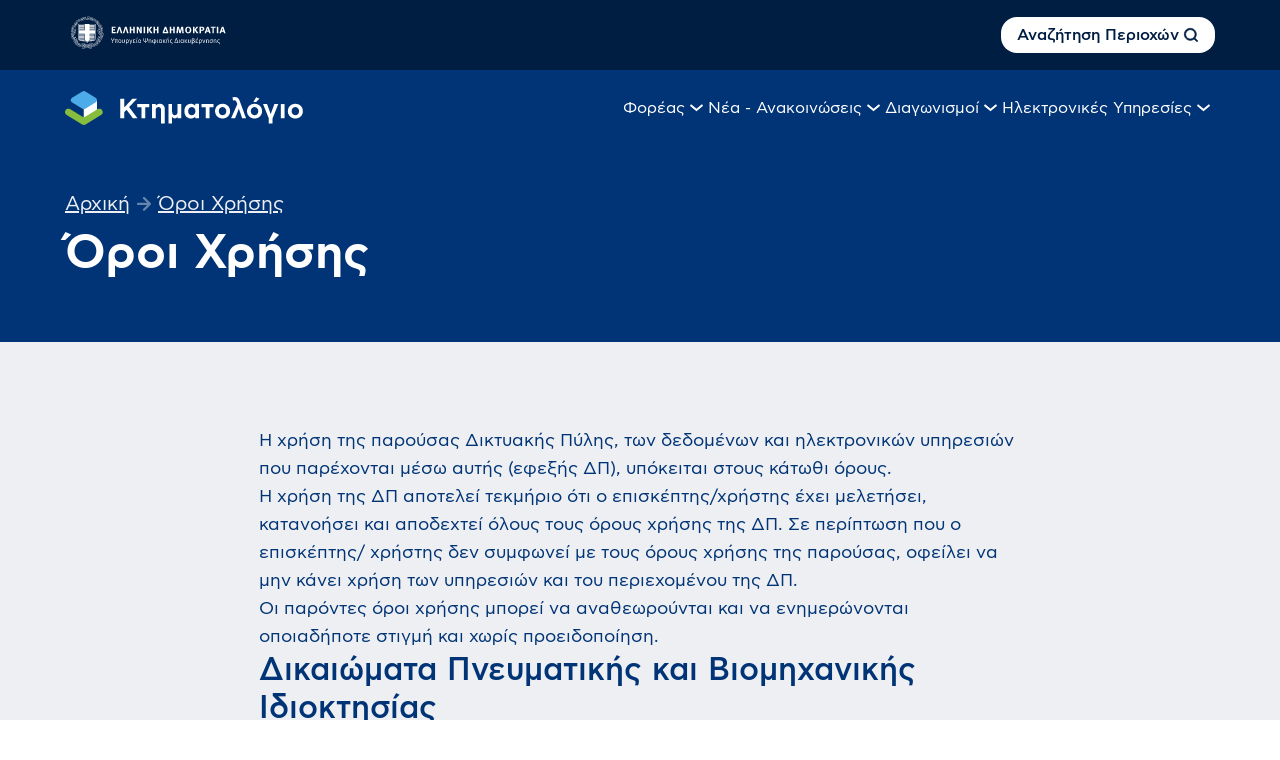

--- FILE ---
content_type: text/html; charset=utf-8
request_url: https://www.ktimatologio.gr/oroi-xrisis
body_size: 92845
content:
<!DOCTYPE html><html lang="en"><head><meta charSet="utf-8"/><meta name="viewport" content="width=device-width, initial-scale=1"/><link rel="stylesheet" href="/_next/static/css/b7d624c726fef7a4.css" data-precedence="next"/><link rel="preload" as="script" fetchPriority="low" href="/_next/static/chunks/webpack-74b149ea209268e7.js"/><script src="/_next/static/chunks/a7e2382a-fbc43173a9fd7592.js" async=""></script><script src="/_next/static/chunks/6498-72d9cf114b6b12f0.js" async=""></script><script src="/_next/static/chunks/main-app-70182d2b1bacbec4.js" async=""></script><script src="/_next/static/chunks/1491-fa3861a1e6735546.js" async=""></script><script src="/_next/static/chunks/8028-ab9dfcea96ddf706.js" async=""></script><script src="/_next/static/chunks/7557-f85db85273fd13f2.js" async=""></script><script src="/_next/static/chunks/5866-5627e4db28d69035.js" async=""></script><script src="/_next/static/chunks/318-06566402a02a4df2.js" async=""></script><script src="/_next/static/chunks/3143-4bd573340f9c5da2.js" async=""></script><script src="/_next/static/chunks/4503-4f88a775947994ba.js" async=""></script><script src="/_next/static/chunks/3255-b075d1b29d2d7bd8.js" async=""></script><script src="/_next/static/chunks/app/(main)/layout-4cdecba0659bcbbc.js" async=""></script><link rel="preload" href="https://www.googletagmanager.com/gtm.js?id=GTM-K57BGTPP" as="script"/><title>Κτηματολόγιο | Όροι Χρήσης</title><meta property="og:title" content="Κτηματολόγιο | Όροι Χρήσης"/><meta property="og:url" content="https://ktimatologio.gr/oroi-xrisis"/><meta property="og:site_name" content="Κτηματολόγιο"/><meta property="og:locale" content="gr_GR"/><meta property="og:image" content="https://ia43rg05sa01.blob.core.windows.net/ktima-public/article-placeholder.png"/><meta property="og:image:width" content="596"/><meta property="og:image:height" content="241"/><meta property="og:type" content="website"/><meta name="twitter:card" content="summary_large_image"/><meta name="twitter:title" content="Κτηματολόγιο | Όροι Χρήσης"/><meta name="twitter:image" content="https://ia43rg05sa01.blob.core.windows.net/ktima-public/article-placeholder.png"/><meta name="twitter:image:width" content="596"/><meta name="twitter:image:height" content="241"/><script src="/_next/static/chunks/polyfills-42372ed130431b0a.js" noModule=""></script></head><body><header><nav class="w-full max-lg:fixed z-[10000] max-lg:overflow-y-auto max-lg:max-h-screen" aria-label="Κύρια Πλοήγηση"><div class="bg-deepblue section-wrap"><div class="top-0 flex w-full py-[6px] lg:pt-[11px] lg:pb-[12px] justify-between items-center section-container"><a href="https://mindigital.gr/"><svg class="w-[104px] lg:w-[166px] lg:min-w-[166px]" width="166" height="47" version="1.1" id="Layer_1" xmlns="http://www.w3.org/2000/svg" xmlns:xlink="http://www.w3.org/1999/xlink" x="0px" y="0px" viewBox="0 0 166.174 47.415" enable-background="new 0 0 166.174 47.415" xml:space="preserve"><title>Υπουργείο Ψηφιακής Διακυβέρνησης</title><path fill="#FFFFFF" d="M33.399,16.334c0.033,0,0.063-0.005,0.092-0.013c0.056-0.014,0.106-0.034,0.142-0.069 c0.055-0.055,0.096-0.138,0.096-0.218c0-0.083-0.041-0.165-0.096-0.22c-0.054-0.056-0.137-0.096-0.233-0.096 c-0.083,0-0.163,0.04-0.219,0.096c-0.055,0.055-0.096,0.137-0.096,0.22c0,0.08,0.041,0.163,0.096,0.218 c0.035,0.035,0.081,0.055,0.131,0.067C33.34,16.33,33.369,16.334,33.399,16.334z M26.463,35.965c-0.082,0-0.149,0.028-0.205,0.083 c-0.041,0.056-0.083,0.124-0.083,0.193c0,0.081,0.042,0.149,0.083,0.204c0.035,0.026,0.079,0.043,0.126,0.056 c0.025,0.008,0.052,0.013,0.079,0.013c0.031,0,0.062-0.006,0.09-0.015c0.021-0.009,0.042-0.019,0.061-0.03 c0.002-0.001,0.004-0.002,0.005-0.003c0.016-0.011,0.034-0.019,0.05-0.035c0.056-0.04,0.083-0.108,0.083-0.189 c0-0.069-0.027-0.138-0.083-0.193C26.615,35.994,26.546,35.965,26.463,35.965z M35.403,30.056c-0.017-0.005-0.035-0.008-0.054-0.01 c-0.004,0-0.092,0.004-0.119,0.013c-0.05,0.013-0.097,0.032-0.131,0.067c-0.055,0.055-0.096,0.138-0.096,0.22 c0,0.081,0.041,0.163,0.096,0.219c0.057,0.056,0.137,0.098,0.219,0.098c0.097,0,0.179-0.042,0.234-0.098 c0.055-0.056,0.096-0.138,0.096-0.219c0-0.082-0.041-0.165-0.096-0.22C35.513,30.087,35.46,30.069,35.403,30.056z M17.21,36.323 c0-0.081-0.041-0.164-0.096-0.219c-0.055-0.056-0.137-0.084-0.22-0.084c-0.082,0-0.165,0.028-0.22,0.084 c-0.055,0.055-0.096,0.138-0.096,0.219c0,0.083,0.041,0.164,0.096,0.219c0.055,0.057,0.138,0.097,0.22,0.097 c0.083,0,0.165-0.04,0.22-0.097C17.169,36.487,17.21,36.406,17.21,36.323z M36.978,21.531h-0.014c-0.082,0-0.164,0.04-0.22,0.097 c-0.054,0.055-0.096,0.137-0.096,0.22c0,0.081,0.042,0.163,0.096,0.218c0.056,0.056,0.138,0.098,0.22,0.098h0.014 c0.084,0,0.164-0.042,0.22-0.098c0.056-0.055,0.095-0.137,0.095-0.218c0-0.083-0.039-0.165-0.095-0.22 C37.142,21.571,37.062,21.544,36.978,21.531z M28.232,8.768c-0.211-0.069-0.418-0.148-0.625-0.23 c-0.01-0.01-0.021-0.027-0.034-0.044c-0.04-0.177-0.097-0.356-0.163-0.534c-0.069-0.191-0.151-0.385-0.261-0.576 c-0.027-0.055-0.11-0.068-0.165-0.041s-0.082,0.108-0.042,0.164c0.097,0.179,0.18,0.357,0.248,0.535 c0.04,0.12,0.077,0.248,0.105,0.373c-0.265-0.11-0.531-0.227-0.797-0.353c-0.023-0.151-0.039-0.306-0.09-0.459 c-0.043-0.165-0.111-0.329-0.22-0.494c-0.042-0.054-0.123-0.068-0.179-0.028c-0.055,0.042-0.055,0.124-0.027,0.179 c0.096,0.124,0.151,0.261,0.191,0.411c0.025,0.089,0.043,0.178,0.058,0.265c-0.06-0.028-0.121-0.057-0.18-0.086 c-0.238-0.119-0.475-0.245-0.713-0.374c0-0.08,0.013-0.134,0.013-0.201c0.028-0.138,0.056-0.26-0.055-0.438 c-0.029-0.055-0.096-0.069-0.165-0.042c-0.055,0.042-0.068,0.11-0.039,0.166c0.066,0.108,0.039,0.177,0.025,0.273 c-0.005,0.036-0.01,0.073-0.015,0.112c-0.401-0.223-0.805-0.457-1.218-0.702c-0.056-0.026-0.139-0.014-0.166,0.042 c-0.041,0.055-0.013,0.137,0.041,0.163c0.375,0.229,0.745,0.447,1.112,0.654c-0.015,0.005-0.029,0.012-0.042,0.018 c-0.124,0.069-0.232,0.124-0.411,0.124c-0.069,0-0.124,0.068-0.124,0.124c0,0.067,0.055,0.122,0.124,0.122 c0.232-0.014,0.37-0.067,0.521-0.15c0.064-0.027,0.131-0.059,0.202-0.091c0.268,0.146,0.534,0.288,0.798,0.419 c0.041,0.021,0.079,0.038,0.119,0.057c-0.15,0.056-0.31,0.088-0.474,0.123c-0.056,0.014-0.111,0.026-0.179,0.042 c-0.056,0.013-0.096,0.066-0.083,0.136c0.014,0.068,0.068,0.108,0.136,0.097l0.166-0.041c0.25-0.047,0.489-0.1,0.718-0.22 c0.212,0.099,0.426,0.196,0.64,0.287c-0.031,0.009-0.065,0.02-0.096,0.028c-0.179,0.054-0.343,0.082-0.522,0.108 c-0.068,0.014-0.108,0.068-0.108,0.138c0.013,0.068,0.083,0.11,0.138,0.11c0.19-0.028,0.369-0.068,0.547-0.125 c0.128-0.027,0.257-0.069,0.39-0.118c0.27,0.11,0.541,0.215,0.817,0.313c0.069,0.025,0.137-0.016,0.15-0.069 C28.327,8.865,28.286,8.795,28.232,8.768z M8.265,30.444c-0.028-0.01-0.058-0.017-0.088-0.017c-0.033,0-0.061,0.007-0.09,0.017 c-0.05,0.013-0.096,0.032-0.131,0.065c-0.068,0.056-0.096,0.138-0.096,0.22c0,0.083,0.027,0.165,0.096,0.22 c0.055,0.056,0.137,0.096,0.221,0.096c0.082,0,0.164-0.04,0.219-0.096c0.067-0.055,0.096-0.137,0.096-0.22 c0-0.082-0.028-0.164-0.096-0.22C8.359,30.476,8.313,30.457,8.265,30.444z M32.979,12.97c0.003-0.033,0.012-0.074,0.022-0.117 c0.014-0.055,0.028-0.096,0.041-0.15c0.042-0.261,0.068-0.535,0.068-0.824c0-0.067-0.054-0.122-0.123-0.122 s-0.122,0.055-0.122,0.122c0,0.272-0.029,0.529-0.068,0.771c-0.106-0.186-0.22-0.371-0.335-0.556 c0.007-0.018,0.03-0.146,0.046-0.188c0.041-0.232,0.055-0.493,0.041-0.768c0-0.055-0.057-0.108-0.123-0.108 c-0.069,0-0.125,0.067-0.11,0.123c0.013,0.225-0.01,0.449-0.045,0.643c-0.13-0.198-0.264-0.396-0.402-0.594 c0.04-0.125,0.066-0.264,0.077-0.406c0.014-0.164,0.027-0.342,0.014-0.505c0-0.069-0.056-0.125-0.122-0.125 c-0.069,0-0.11,0.056-0.11,0.125c0,0.163,0,0.328-0.027,0.479c-0.005,0.056-0.015,0.106-0.022,0.159 c-0.084-0.116-0.171-0.23-0.266-0.351c-0.138-0.193-0.286-0.372-0.438-0.548c-0.042-0.057-0.123-0.057-0.179-0.016 c-0.041,0.042-0.055,0.11-0.014,0.165c0.15,0.178,0.302,0.37,0.439,0.548c0.078,0.104,0.158,0.209,0.236,0.315 c-0.17-0.034-0.333-0.081-0.483-0.22c-0.055-0.041-0.123-0.041-0.179,0.015c-0.041,0.041-0.041,0.123,0.014,0.164 c0.247,0.22,0.493,0.261,0.754,0.317c0.03,0,0.069,0.005,0.108,0.015c0.153,0.222,0.303,0.444,0.445,0.67 c-0.065-0.008-0.128-0.021-0.182-0.042c-0.139-0.027-0.249-0.084-0.372-0.123c-0.055-0.041-0.122-0.016-0.15,0.054 c-0.042,0.055-0.015,0.138,0.055,0.166c0.122,0.054,0.261,0.108,0.398,0.151c0.13,0.022,0.263,0.043,0.402,0.041 c0.121,0.197,0.24,0.395,0.353,0.594c-0.07-0.014-0.142-0.034-0.207-0.062c-0.15-0.039-0.304-0.109-0.439-0.19 c-0.069-0.027-0.136-0.015-0.165,0.055c-0.04,0.055-0.013,0.123,0.042,0.165c0.163,0.081,0.315,0.15,0.479,0.204 c0.142,0.047,0.284,0.071,0.433,0.088c0.206,0.38,0.405,0.761,0.583,1.147c0.027,0.054,0.097,0.082,0.15,0.054 c0.068-0.028,0.096-0.096,0.068-0.165C33.385,13.748,33.19,13.358,32.979,12.97z M29.232,8.385c0.097,0,0.18-0.029,0.232-0.083 c0.056-0.055,0.096-0.137,0.096-0.22c0-0.098-0.04-0.165-0.096-0.219c-0.053-0.055-0.136-0.096-0.232-0.096 c-0.082,0-0.164,0.041-0.22,0.096c-0.055,0.054-0.096,0.121-0.096,0.219c0,0.083,0.041,0.165,0.096,0.22 C29.068,8.356,29.15,8.385,29.232,8.385z M34.518,14.676c0.027,0.007,0.058,0.014,0.089,0.014s0.063-0.007,0.091-0.013 c0.056-0.014,0.106-0.034,0.143-0.068c0.054-0.055,0.096-0.138,0.096-0.22c0-0.083-0.042-0.165-0.096-0.22 c-0.056-0.055-0.138-0.097-0.233-0.097c-0.082,0-0.164,0.042-0.22,0.097s-0.096,0.137-0.096,0.22c0,0.082,0.04,0.165,0.096,0.22 C34.42,14.643,34.469,14.662,34.518,14.676z M13.386,9.152c0.096,0,0.164-0.027,0.232-0.082c0.037-0.037,0.057-0.087,0.069-0.141 C13.694,8.904,13.7,8.876,13.7,8.85c0-0.097-0.027-0.165-0.096-0.219c-0.055-0.055-0.123-0.098-0.219-0.098 c-0.084,0-0.166,0.043-0.221,0.098c-0.054,0.054-0.096,0.122-0.096,0.219c0,0.083,0.042,0.164,0.096,0.22 C13.22,9.125,13.302,9.152,13.386,9.152z M5.817,22.71c0.082,0,0.165-0.042,0.219-0.096L6.03,22.607 c0.055-0.055,0.089-0.132,0.089-0.212h0.014c0-0.082-0.028-0.165-0.097-0.22c-0.033-0.035-0.08-0.055-0.129-0.067 c-0.029-0.01-0.059-0.016-0.09-0.016s-0.059,0.006-0.088,0.016c-0.049,0.013-0.097,0.032-0.131,0.067 c-0.068,0.055-0.097,0.138-0.097,0.22c0,0.08,0.028,0.165,0.097,0.22C5.653,22.668,5.735,22.71,5.817,22.71z M8.038,15.239 c0.083,0,0.15-0.028,0.207-0.082c0.039-0.057,0.082-0.124,0.082-0.192c0-0.082-0.043-0.149-0.082-0.206 c-0.057-0.041-0.124-0.081-0.207-0.081c-0.082,0-0.15,0.04-0.205,0.081c-0.055,0.057-0.082,0.124-0.082,0.206 c0,0.068,0.027,0.136,0.082,0.192C7.888,15.21,7.956,15.239,8.038,15.239z M13.934,10.907c0.029,0,0.058-0.006,0.087-0.015 c0.053-0.012,0.102-0.032,0.146-0.068c0.037-0.035,0.055-0.086,0.068-0.139c0.008-0.025,0.013-0.052,0.013-0.08 c0-0.083-0.026-0.164-0.095-0.22c-0.056-0.055-0.125-0.094-0.22-0.094c-0.083,0-0.165,0.039-0.22,0.094 c-0.055,0.056-0.096,0.137-0.096,0.22c0,0.082,0.041,0.165,0.096,0.219c0.035,0.036,0.082,0.055,0.131,0.068 C13.873,10.9,13.902,10.907,13.934,10.907z M14.383,34.254l-0.71-1.126c-0.042-0.069-0.109-0.082-0.164-0.04 c-0.055,0.026-0.083,0.108-0.041,0.164l0.506,0.817c-0.244-0.11-0.485-0.223-0.726-0.336c-0.094-0.171-0.212-0.354-0.329-0.523 c-0.123-0.19-0.233-0.384-0.329-0.562c-0.04-0.055-0.11-0.082-0.164-0.055c-0.067,0.041-0.083,0.109-0.055,0.165v0.013l0.005-0.003 c0.096,0.189,0.216,0.377,0.337,0.564c0.047,0.073,0.093,0.145,0.138,0.214c-0.254-0.124-0.504-0.254-0.757-0.383 c-0.081-0.121-0.177-0.257-0.298-0.448c-0.109-0.149-0.207-0.314-0.303-0.437c-0.027-0.069-0.109-0.083-0.164-0.042 c-0.055,0.042-0.068,0.108-0.041,0.164c0.109,0.151,0.205,0.302,0.301,0.453c0.014,0.022,0.031,0.049,0.045,0.071 c-0.494-0.263-0.986-0.535-1.47-0.826c-0.056-0.026-0.138-0.013-0.165,0.042c-0.041,0.055-0.014,0.138,0.041,0.164 c0.512,0.302,1.028,0.59,1.546,0.866c-0.045,0.005-0.089,0.007-0.134,0.012c-0.191,0.013-0.369,0.026-0.549,0.054 c-0.069,0-0.109,0.069-0.109,0.138c0.014,0.068,0.083,0.109,0.15,0.097c0.165-0.028,0.344-0.041,0.521-0.057 c0.16-0.012,0.33-0.024,0.492-0.047c0.245,0.128,0.492,0.254,0.737,0.376c-0.086,0.003-0.172,0.01-0.255,0.015 c-0.249,0.014-0.494,0.027-0.714,0.055c-0.069,0-0.109,0.069-0.109,0.139c0.014,0.067,0.069,0.108,0.136,0.094 c0.22-0.026,0.467-0.041,0.699-0.055c0.229-0.012,0.455-0.026,0.661-0.05c0.269,0.125,0.534,0.249,0.803,0.37l-0.929,0.229 c-0.068,0.012-0.109,0.081-0.082,0.137c0.014,0.068,0.082,0.109,0.137,0.095l1.229-0.303c0.196,0.088,0.395,0.174,0.594,0.259 c-0.311,0.126-0.891,0.208-0.931,0.208c-0.068,0.016-0.11,0.084-0.096,0.151c0,0.056,0.068,0.11,0.136,0.097 c0.029,0,0.751-0.11,1.199-0.324c0.148,0.062,0.297,0.125,0.447,0.188c0.055,0.026,0.123,0,0.15-0.068s0-0.139-0.068-0.165 C15.261,34.635,14.82,34.446,14.383,34.254z M37.992,22.284c0-0.08-0.096-0.137-0.165-0.108c-0.596,0.279-1.114,0.606-1.56,0.973 c-0.039-0.373-0.101-0.749-0.2-1.121c0.879-1.205,1.266-2.503,1.199-3.882c-0.069-1.413-0.576-2.893-1.509-4.455 c-0.055-0.083-0.179-0.083-0.219,0.013l-0.851,1.976c-0.074,0.2-0.134,0.401-0.188,0.599c-0.169-0.432-0.441-1.167-0.441-1.34 c0-0.082,0.013-0.164,0.013-0.247c0.014-0.657,0.014-1.192-0.287-2.728l-0.014-0.015c-0.425-1.246-1.674-2.289-2.715-2.934 c-0.192-0.138-0.385-0.246-0.562-0.342c-0.178-0.096-0.342-0.179-0.466-0.233c-0.083-0.041-0.179,0.014-0.179,0.095 c-0.023,0.366-0.007,0.714,0.034,1.045c-0.045-0.03-0.087-0.059-0.131-0.085c-0.091-0.068-0.187-0.146-0.325-0.234 c-0.002-0.002-0.003-0.004-0.005-0.004c-0.021-0.013-0.487-0.432-0.725-0.693c-0.202-0.237-0.395-0.484-0.504-0.708 c-0.022-0.046-0.037-0.1-0.063-0.139l0.003-0.003c-0.007-0.007-0.014-0.014-0.02-0.021c0-0.001-0.002-0.001-0.002-0.002 c0,0-0.001,0-0.001-0.001c-0.293-0.306-0.576-0.587-0.963-0.854c-0.398-0.274-0.879-0.508-1.536-0.713c0,0-0.739-0.15-1.522-0.206 c-0.685-0.053-1.37-0.11-1.945-0.329l-0.002,0.002c-0.018-0.007-0.035-0.011-0.046-0.011c-0.066,0.015-0.097,0.029-0.108,0.06 s-0.021,0.028-0.009,0.086c0.075,0.433,0.246,0.808,0.482,1.154C22,7.115,21.599,7.372,21.254,7.63 c-0.384,0.301-0.686,0.604-0.945,0.932c-0.055,0.069-0.014,0.178,0.081,0.191c0.658,0.123,1.304,0.18,1.961,0.151 c0.624-0.026,1.25-0.114,1.919-0.253c0.024,0.017,0.356,0.225,0.508,0.308c0.737,0.39,1.563,0.594,2.424,0.592v0.002 c0,0,0.77-0.046,1.07-0.072c0.303-0.028,0.91-0.071,0.918-0.073c0.016,0.006,0.611,0.411,0.742,0.488 c0.25,1.413,0.972,2.473,1.466,3.053c0.125,0.151,0.234,0.26,0.316,0.343c0.082,0.082,0.137,0.137,0.164,0.151 c0.315,0.247,0.631,0.534,0.959,0.879c0.327,0.337,0.638,0.729,0.976,1.136l-0.001,0.001c0.096,0.191,0.19,0.396,0.288,0.615 c0.105,0.218,0.202,0.434,0.296,0.609c-0.064,0.298-0.113,0.588-0.145,0.873c-0.055,0.469-0.064,0.931-0.043,1.377 c-0.117-0.133-0.236-0.267-0.355-0.403c-0.261-0.289-0.536-0.591-0.781-0.894c-0.069-0.067-0.179-0.053-0.22,0.028 c-0.425,1.234-0.506,2.303-0.343,3.236c0.165,0.932,0.59,1.74,1.166,2.427c0,0,0.452,0.385,0.685,0.576 c0.231,0.19,0.474,0.386,0.706,0.589c-0.177,0.274-0.33,0.562-0.459,0.864c-0.11,0.246-0.206,0.521-0.287,0.793 c-0.043,0.168-0.079,0.334-0.114,0.502c-0.073-0.155-0.158-0.308-0.258-0.46c-0.163-0.288-0.369-0.549-0.616-0.822 c-0.055-0.068-0.178-0.041-0.205,0.04c-0.179,0.618-0.398,1.193-0.658,1.742c-0.041,0.109-0.096,0.205-0.151,0.315 c-0.039,0.093-0.15,0.288-0.15,0.288c-0.493,0.7-0.822,1.369-1.04,1.986c-0.221,0.631-0.303,1.233-0.29,1.794 c-0.074,0.028-0.146,0.056-0.219,0.085c-1.205,0.506-2.166,1.261-2.907,2.276c-0.261,0.411-0.535,0.74-0.877,0.973 c-0.288,0.179-0.616,0.299-0.999,0.354c0.722-0.789,1.213-1.771,1.547-2.849c0.029-0.095-0.066-0.192-0.163-0.15 c-0.315,0.138-0.632,0.233-0.96,0.315c-0.343,0.067-0.671,0.109-1.028,0.137h-0.013l0.019,0.083l0.002,0.033l-0.021-0.116 c-0.81,0.123-1.592,0.344-2.277,0.699c-0.379,0.196-0.731,0.438-1.055,0.729c-0.25-0.271-0.631-0.488-1.125-0.661 c-0.535-0.191-2.001-0.411-2.001-0.411c-0.425-0.027-0.85-0.069-1.274-0.138c-0.425-0.054-0.851-0.136-1.276-0.246 c-0.096-0.014-0.178,0.082-0.137,0.178c0.398,0.809,1.029,1.426,1.782,1.946c0.278,0.188,0.575,0.36,0.884,0.524 c-0.084-0.024-0.167-0.047-0.253-0.071c-0.694-0.204-1.387-0.435-2.067-0.68c-1.226-1.113-2.465-1.956-3.731-2.473 c-0.091-0.039-0.184-0.07-0.274-0.106c0.01-0.559-0.045-1.118-0.191-1.703c-0.165-0.604-0.438-1.235-0.877-1.878 c0,0-0.509-0.659-0.74-1.029c-0.233-0.384-0.453-0.795-0.63-1.262C9.931,26.014,9.794,26,9.753,26.083 c-0.208,0.366-0.355,0.758-0.445,1.182c-0.324-0.838-0.802-1.624-1.433-2.349c1.067-0.992,1.813-2.066,2.192-3.193 c0.398-1.152,0.425-2.373,0.082-3.66c-0.014-0.083-0.109-0.111-0.164-0.083c-0.302,0.137-0.576,0.329-0.836,0.562 c-0.193,0.172-0.379,0.376-0.55,0.604c-0.021-0.289-0.057-0.579-0.095-0.876c-0.027-0.192-0.068-0.563-0.068-0.563 c-0.061-0.234-0.121-0.452-0.179-0.657c0.12-0.164,0.185-0.29,0.233-0.413c0.055-0.123,0.25-0.454,0.254-0.472 c1.081-0.686,2.078-1.696,2.803-2.804c0.139-0.22,0.274-0.439,0.398-0.658c0.123-0.233,0.232-0.452,0.329-0.672 c0,0,0.361-1.186,0.444-1.684c0.186-0.104,0.371-0.197,0.556-0.276c0.19-0.097,0.395-0.19,0.598-0.312 c0.296,0.02,0.569,0.009,0.856-0.004c0.287-0.014,0.562-0.028,0.863-0.014c0.644,0.026,1.26-0.028,1.836-0.192 c0.576-0.151,1.111-0.411,1.604-0.822c0.48-0.425,0.864-0.851,1.152-1.289c0.274-0.453,0.454-0.932,0.494-1.48 c0.013-0.083-0.083-0.151-0.165-0.123c-0.754,0.302-1.563,0.48-2.372,0.657c-0.273,0.056-0.563,0.125-0.85,0.193v0.002 c-0.979,0.193-1.689,0.589-2.248,1.094c-0.555,0.515-0.963,1.122-1.314,1.783c-0.184,0.103-0.368,0.196-0.564,0.286 c-0.129,0.057-0.263,0.12-0.396,0.188c0.02-0.131,0.037-0.262,0.055-0.392c0.027-0.221,0.068-0.468,0.096-0.687 c0.027-0.095-0.082-0.164-0.164-0.122c-0.919,0.396-1.439,0.835-2.057,1.356c-0.178,0.15-0.619,0.52-0.619,0.52l0.002,0.002 c-1.52,1.451-1.549,3.554-1.563,5.044v0.337c-0.141,0.177-0.196,0.317-0.26,0.444c-0.023,0.068-0.052,0.134-0.092,0.207 c-0.074-0.242-0.149-0.469-0.225-0.686c-0.178-0.467-0.356-0.893-0.589-1.345c-0.041-0.083-0.165-0.096-0.206-0.013 c-0.493,0.794-0.727,1.454-0.987,2.207c-0.096,0.245-0.3,0.809-0.3,0.809c-0.55,2.083,0.383,4.086,1.027,5.469 c0.031,0.09,0.073,0.174,0.096,0.22v0.357c0,0.064,0,0.122-0.007,0.248c-0.142-0.124-0.284-0.245-0.433-0.358 c-0.233-0.179-0.479-0.356-0.74-0.535c-0.082-0.054-0.179,0-0.191,0.098c-0.069,1.398,0.055,2.631,0.396,3.659 c0.357,1.028,0.947,1.852,1.797,2.44c0.672,0.466,1.234,0.987,1.686,1.563c0.082,0.123,0.164,0.232,0.247,0.356 c0.015,0.021,0.03,0.047,0.046,0.07c0.014,0.038,0.025,0.078,0.039,0.117c-0.363-0.014-0.729-0.006-1.1,0.031 c-0.096,0-0.15,0.123-0.082,0.206c0.314,0.328,0.616,0.699,0.932,1.109c0.316,0.412,0.934,1.316,0.934,1.316 c0.712,0.836,1.563,1.316,2.508,1.535c0.937,0.203,1.966,0.165,3.051-0.021l3.423,0.932c-0.683,0.368-1.505,0.655-2.456,0.873 c-0.042,0.013-0.083,0.082-0.083,0.123c0,0.096,0,0.204,0.041,0.302c0.026,0.107,0.096,0.219,0.206,0.327 c0.014,0.016,0.083,0.043,0.096,0.043c0.452-0.083,0.891-0.179,1.33-0.316c0.453-0.122,1.357-0.492,1.357-0.492 c0.245-0.139,0.604-0.151,1.041-0.166c0.22-0.013,0.453-0.026,0.727-0.053c0.198-0.022,0.387-0.052,0.571-0.085 c0.015,0.014,1.321,0.426,1.979,0.563c0.645,0.15,1.303,0.245,1.988,0.274c0.028,0,0.081-0.029,0.096-0.056 c0.109-0.149,0.165-0.314,0.178-0.465c0.014-0.165-0.013-0.316-0.096-0.481c-0.013-0.026-0.067-0.054-0.097-0.066 c-0.397-0.043-0.81-0.085-1.219-0.153c-0.345-0.055-0.679-0.127-1.012-0.213c0.477-0.236,0.898-0.525,1.272-0.855 c0.206-0.002,0.378-0.014,0.548-0.027c0.186-0.014,0.371-0.027,0.557-0.04c1.107,0.204,2.146,0.218,3.104-0.015 c0.96-0.234,1.836-0.698,2.632-1.427c0.753-0.697,1.329-1.302,1.727-1.822c0.411-0.521,0.644-0.944,0.754-1.302 c0.015-0.082-0.055-0.165-0.15-0.151c-0.227,0.049-0.452,0.084-0.677,0.118c0.179-0.289,0.331-0.596,0.447-0.915 c0.589-0.233,1.163-0.507,1.724-1.123c0.548-0.602,1.53-2.85,1.617-3.125c0.088-0.275,0.26-1.7,0.302-2.576 c0.014-0.179,0.014-0.344,0.014-0.508C38.006,22.573,38.006,22.422,37.992,22.284z M22.337,8.659 c-0.562,0.022-1.123-0.021-1.696-0.118c0.217-0.247,0.462-0.483,0.764-0.718c0.34-0.252,0.741-0.504,1.206-0.743 c0.019,0.022,0.31,0.363,0.45,0.512c-0.537,0.128-1.519,0.505-1.519,0.505c-0.068,0.027-0.096,0.096-0.068,0.165 c0.014,0.056,0.097,0.096,0.149,0.068c0,0,1.245-0.481,1.644-0.53c0.195,0.192,0.713,0.637,0.744,0.663 C23.438,8.575,22.882,8.647,22.337,8.659z M28.259,9.233c-0.315,0.028-0.63,0.055-0.903,0.069c-0.893,0.028-1.714-0.164-2.454-0.563 C24.749,8.672,23.438,7.867,22.844,7c-0.018-0.022-0.067-0.079-0.156-0.214c-0.088-0.137-0.3-0.366-0.426-0.908 c0.563,0.177,1.183,0.236,1.802,0.285c0.508,0.042,0.958,0.045,1.48,0.191c0.523,0.146,1.098,0.426,1.468,0.686 c0.361,0.242,0.645,0.522,0.927,0.817c0.102,0.269,0.327,0.589,0.581,0.869c0.149,0.166,0.31,0.324,0.447,0.454 C28.727,9.203,28.488,9.222,28.259,9.233z M33.016,14.156c-0.325-0.341-0.986-0.904-0.986-0.904 c-0.016-0.015-0.329-0.314-0.452-0.453c-0.585-0.704-1.539-2.142-1.486-4.061c0.089,0.047,0.186,0.095,0.293,0.153 c0.165,0.083,0.356,0.191,0.549,0.315c0.996,0.627,2.195,1.637,2.611,2.809l-0.007,0.002c0.315,1.507,0.302,2.028,0.287,2.673v0.247 c0,0.044,0.015,0.116,0.035,0.203C33.579,14.783,33.298,14.449,33.016,14.156z M15.194,7.959c0.535-0.48,1.221-0.851,2.152-1.043 c0.287-0.068,0.563-0.123,0.85-0.191c0.755-0.164,1.496-0.327,2.216-0.586c-0.069,0.416-0.209,0.806-0.433,1.161 c-0.274,0.425-0.646,0.837-1.11,1.248c-0.452,0.37-0.96,0.617-1.509,0.768c-0.549,0.151-1.137,0.206-1.756,0.191 c-0.313-0.026-0.602-0.014-0.89,0c-0.227,0.012-0.454,0.022-0.688,0.013C14.354,8.939,14.713,8.404,15.194,7.959z M8.765,15.759 c0.014-1.467,0.027-3.537,1.535-4.921c0.207-0.165,0.385-0.316,0.563-0.453c0.556-0.479,1.033-0.878,1.789-1.236 c-0.023,0.165-0.043,0.318-0.062,0.471c-0.096,0.698-0.192,1.383-0.548,2.315c-0.083,0.22-0.193,0.424-0.315,0.644 c-0.109,0.22-0.247,0.438-0.384,0.646c-0.677,1.026-1.586,1.975-2.578,2.63C8.765,15.825,8.765,15.791,8.765,15.759z M17.991,34.568 c-0.653-0.444-1.207-0.968-1.58-1.629c0.348,0.081,0.692,0.148,1.046,0.205c0.421,0.065,0.841,0.106,1.274,0.134v0.001 c0.768,0.083,1.427,0.206,1.947,0.385c0.459,0.161,0.805,0.368,1.029,0.609c-0.179,0.179-0.345,0.374-0.5,0.59 c-0.247-0.107-0.496-0.211-0.745-0.31c-0.088-0.175-0.232-0.364-0.401-0.533c-0.027-0.04-0.203-0.238-0.23-0.238 c-0.053-0.034-0.115-0.021-0.168,0.019c-0.036,0.048-0.027,0.116,0.002,0.159l-0.001,0.003c0.001,0,0.347,0.359,0.401,0.429 c-0.201-0.079-0.402-0.161-0.605-0.243c-0.145-0.301-0.317-0.523-0.482-0.648c-0.041-0.027-0.081-0.056-0.124-0.068 c-0.04-0.028-0.081-0.042-0.122-0.042c-0.068-0.014-0.124,0.042-0.137,0.11c-0.014,0.056,0.137,0.136,0.164,0.149 c0.027,0.015,0.253,0.216,0.344,0.354c-0.506-0.209-1.023-0.421-1.578-0.642c-0.067-0.028-0.137,0-0.164,0.069 c-0.027,0.054,0.014,0.137,0.068,0.149c0.5,0.209,1.035,0.427,1.586,0.649c-0.034,0.003-0.069,0.006-0.105,0.01 c-0.15,0.013-0.314,0-0.492-0.016c-0.07,0-0.124,0.042-0.124,0.111c-0.014,0.067,0.041,0.124,0.108,0.137 c0.18,0.014,0.357,0.014,0.521,0.014c0.175-0.014,0.35-0.042,0.498-0.094c0.223,0.09,0.447,0.18,0.673,0.269 c-0.081,0.028-0.165,0.052-0.252,0.072c-0.179,0.028-0.37,0.055-0.548,0.068c-0.068,0-0.123,0.056-0.11,0.123 c0,0.068,0.056,0.124,0.122,0.124c0.193-0.014,0.399-0.042,0.591-0.083c0.179-0.038,0.343-0.101,0.508-0.174 c0.225,0.094,0.451,0.185,0.676,0.275c-0.146,0.262-0.332,0.503-0.556,0.723c-0.113-0.03-0.227-0.061-0.34-0.09 C19.389,35.376,18.642,35.014,17.991,34.568z M8.614,19.542c0.004-0.005,0.01-0.008,0.014-0.013c0.206-0.33,0.438-0.589,0.672-0.81 c0.207-0.184,0.425-0.328,0.652-0.451c0.287,1.189,0.25,2.306-0.104,3.371c-0.381,1.1-1.098,2.132-2.137,3.097 c-0.069-0.076-0.143-0.152-0.215-0.228c0.188-0.306,0.373-0.632,0.553-0.976c0.002-0.001,0.002-0.001,0.004-0.001 c0.148-0.096,0.148-0.096,0.163-0.096c0.179-0.124,0.37-0.233,0.548-0.343c0.056-0.041,0.069-0.11,0.043-0.166 c-0.043-0.053-0.111-0.081-0.166-0.04c-0.137,0.083-0.26,0.157-0.38,0.23c0.124-0.249,0.244-0.506,0.362-0.772 c0.121-0.094,0.239-0.173,0.347-0.24c0.124-0.055,0.233-0.109,0.343-0.135c0.068-0.016,0.111-0.085,0.096-0.139 c-0.014-0.068-0.082-0.109-0.151-0.097c-0.137,0.042-0.26,0.083-0.396,0.166c-0.021,0.009-0.041,0.023-0.063,0.035 c0.08-0.188,0.156-0.383,0.234-0.581c0.001-0.002,0.004-0.002,0.006-0.004c0.066-0.081,0.15-0.15,0.26-0.232 c0.125-0.068,0.246-0.138,0.398-0.205c0.068-0.028,0.082-0.109,0.055-0.165c-0.028-0.067-0.098-0.083-0.152-0.055 c-0.156,0.065-0.287,0.142-0.406,0.222c0.066-0.195,0.129-0.393,0.189-0.584c0.01-0.006,0.019-0.011,0.025-0.022 c0.068-0.082,0.137-0.163,0.207-0.219c0.082-0.07,0.15-0.124,0.244-0.178c0.056-0.027,0.07-0.097,0.043-0.164 c-0.027-0.056-0.096-0.069-0.165-0.042c-0.067,0.038-0.132,0.085-0.195,0.132c0.039-0.126,0.075-0.255,0.112-0.379 c0.016-0.067-0.026-0.136-0.095-0.15c-0.056-0.027-0.124,0.015-0.151,0.083c-0.068,0.287-0.151,0.561-0.232,0.821 c-0.096,0.274-0.179,0.535-0.275,0.796c-0.471,1.291-1.021,2.397-1.586,3.32c-0.033-0.032-0.064-0.066-0.1-0.099 c-0.01-0.01,0-0.604,0.014-0.833c0.201-0.339,0.389-0.768,0.576-1.195c0.121-0.285,0.385-0.837,0.385-0.837 C8.519,20.731,8.616,20.138,8.614,19.542z M6.089,17.787l0.003,0.002c0.11-0.273,0.206-0.55,0.288-0.796 c0.238-0.675,0.454-1.271,0.855-1.965c0.184,0.368,0.334,0.732,0.475,1.115c0.164,0.466,0.328,0.987,0.492,1.617h0.002 c0.015,0.187,0.041,0.361,0.068,0.536c0.123,1.014,0.232,1.946-0.289,2.946c0,0-0.273,0.576-0.397,0.863 c-0.157,0.358-0.313,0.703-0.47,0.999C7.114,23.096,5.562,19.784,6.089,17.787z M7.942,29.112c-0.809-0.549-1.357-1.329-1.699-2.317 c-0.312-0.945-0.437-2.063-0.391-3.342c0.186,0.13,0.365,0.261,0.541,0.395c0.233,0.18,0.453,0.371,0.658,0.55 c1.041,0.986,1.756,2.082,2.152,3.29c0.004,0.021,0.015,0.039,0.029,0.053c-0.026,0.242-0.037,0.493-0.029,0.755 c0.02,0.644,0.145,1.343,0.356,2.097C9.116,30.048,8.583,29.551,7.942,29.112z M9.45,28.481c-0.023-0.765,0.104-1.444,0.391-2.049 c0.167,0.382,0.352,0.73,0.556,1.048c0.233,0.383,0.493,0.728,0.754,1.043c0.411,0.617,0.672,1.219,0.837,1.795 c0.139,0.544,0.182,1.052,0.178,1.558c-0.223-0.077-0.447-0.142-0.672-0.2c-0.041-0.087-0.076-0.176-0.115-0.264 c0.052-0.101-0.008,0.03,0.006,0.004c0.137-0.329,0.273-0.673,0.397-0.974c0.027-0.068-0.015-0.137-0.069-0.165 c-0.068-0.013-0.137,0.013-0.164,0.069c-0.104,0.271-0.2,0.516-0.301,0.756c-0.097-0.236-0.188-0.478-0.276-0.718 c0.056-0.118,0.11-0.231,0.167-0.354c0.081-0.165,0.15-0.343,0.219-0.493c0.027-0.057,0-0.137-0.056-0.152 c-0.067-0.025-0.137,0-0.163,0.055c-0.069,0.165-0.15,0.33-0.22,0.493c-0.021,0.046-0.04,0.087-0.06,0.13 c-0.027-0.074-0.053-0.149-0.077-0.226c-0.044-0.131-0.085-0.262-0.126-0.392c0.014-0.014,0.024-0.03,0.029-0.045 c0.014-0.111,0.041-0.221,0.082-0.345c0.056-0.108,0.11-0.219,0.191-0.327C11,28.686,11,28.605,10.944,28.563 c-0.055-0.04-0.122-0.04-0.163,0.014c-0.11,0.124-0.179,0.261-0.233,0.398c-0.008,0.016-0.012,0.033-0.017,0.05 c-0.103-0.353-0.194-0.702-0.272-1.051c-0.014-0.068-0.082-0.111-0.136-0.082c-0.069,0.014-0.11,0.067-0.097,0.136 c0.082,0.376,0.179,0.75,0.286,1.121c-0.14-0.075-0.288-0.172-0.437-0.297c-0.055-0.042-0.123-0.027-0.164,0.028 c-0.057,0.04-0.041,0.123,0.013,0.164c0.179,0.149,0.384,0.287,0.575,0.369c0.039,0.014,0.074,0.025,0.103,0.038 c0.046,0.151,0.095,0.304,0.146,0.456c0.032,0.097,0.066,0.194,0.1,0.293c-0.053-0.027-0.104-0.052-0.155-0.074 c-0.151-0.082-0.288-0.15-0.438-0.206c-0.068-0.027-0.138,0-0.164,0.056c-0.014,0.068,0.014,0.138,0.068,0.164 c0.15,0.055,0.287,0.124,0.426,0.191c0.115,0.065,0.234,0.129,0.373,0.183c0.133,0.365,0.279,0.728,0.441,1.087 c-0.348-0.074-0.697-0.127-1.049-0.155c-0.047-0.086-0.098-0.171-0.15-0.257C9.663,30.181,9.476,29.285,9.45,28.481z M16.058,35.35 c-1.068,0.205-2.084,0.246-2.988,0.026c-0.898-0.204-1.703-0.654-2.373-1.439h0.002c-0.314-0.452-0.617-0.904-0.932-1.314 c-0.263-0.342-0.523-0.662-0.783-0.949c1.24-0.076,2.436,0.131,3.606,0.618c1.248,0.522,2.481,1.344,3.688,2.455 c0.014,0,1.44,0.506,2.14,0.713c0.546,0.161,1.092,0.311,1.64,0.454c0.074,0.032,0.15,0.063,0.226,0.093 c-0.154,0.127-0.319,0.246-0.498,0.357L16.058,35.35z M25.106,36.939c0.376,0.066,0.775,0.117,1.165,0.158 c0.044,0.099,0.055,0.191,0.055,0.281c-0.011,0.102-0.052,0.191-0.103,0.299c-0.636-0.031-1.26-0.124-1.885-0.258 c-0.529-0.114-1.059-0.261-1.588-0.425c0.381-0.093,0.735-0.209,1.066-0.35c0.015,0.019,0.033,0.037,0.056,0.049 C24.285,36.79,24.695,36.872,25.106,36.939z M25.325,35.376c-0.864,0.823-2.043,1.385-3.606,1.563 c-0.245,0.028-0.493,0.028-0.712,0.042c-0.466,0.014-0.837,0.041-1.151,0.206l0.003,0.004c-0.435,0.177-0.87,0.339-1.305,0.462 c-0.404,0.117-0.818,0.219-1.236,0.289c-0.047-0.064-0.084-0.125-0.094-0.179c-0.016-0.049-0.026-0.093-0.032-0.136 c1.011-0.245,1.88-0.564,2.582-0.975c0.689-0.404,1.215-0.906,1.548-1.52c0.034-0.01,0.062-0.034,0.069-0.072 c0.009-0.017,0.01-0.038,0.008-0.058c0.46-0.621,1.023-1.088,1.665-1.423c0.657-0.343,1.397-0.548,2.193-0.67l-0.001-0.002 c0.366-0.015,0.704-0.056,1.042-0.137c0.27-0.062,0.521-0.145,0.77-0.237C26.696,33.642,26.143,34.623,25.325,35.376z M34.483,17.583c0.067-0.591,0.205-1.193,0.437-1.824l0.74-1.734c0.839,1.444,1.307,2.827,1.358,4.12 c0.065,1.279-0.272,2.473-1.036,3.592c-0.034-0.109-0.072-0.22-0.114-0.329c-0.247-0.655-0.63-1.312-1.216-1.955l0.009-0.005 c-0.06-0.068-0.121-0.139-0.183-0.207C34.415,18.707,34.417,18.157,34.483,17.583z M34.51,23.712 c-0.216-0.177-0.433-0.354-0.648-0.543c-0.561-0.656-0.956-1.422-1.119-2.312c-0.142-0.851-0.074-1.813,0.276-2.906 c0.209,0.248,0.43,0.494,0.656,0.742c0.197,0.217,0.387,0.433,0.575,0.65c0.01,0.021,0.025,0.039,0.044,0.051 c0.057,0.067,0.117,0.135,0.176,0.202v0.015c0.561,0.616,0.932,1.246,1.179,1.893c0.224,0.605,0.344,1.225,0.391,1.844 c-0.121,0.108-0.234,0.222-0.342,0.338c-0.191-0.303-0.375-0.606-0.552-0.911c0.068-0.18,0.123-0.476,0.146-0.834 c0-0.094,0.026-0.52,0.026-0.533c0-0.068-0.054-0.124-0.123-0.124c-0.067,0-0.122,0.056-0.122,0.124c0,0-0.014,0.439-0.028,0.508 c-0.016,0.218-0.04,0.408-0.071,0.559c-0.153-0.272-0.52-0.963-0.556-1.032c0.044-0.119,0.084-0.287,0.106-0.486 c0.04-0.233,0.068-0.508,0.082-0.769c0-0.054-0.042-0.122-0.11-0.122c-0.069,0-0.123,0.041-0.137,0.108 c-0.013,0.261-0.04,0.521-0.068,0.754c-0.015,0.065-0.023,0.126-0.037,0.183c-0.263-0.545-0.504-1.094-0.731-1.649 c-0.026-0.067-0.096-0.096-0.163-0.067c-0.056,0.026-0.083,0.096-0.056,0.149c0.232,0.58,0.48,1.149,0.758,1.714 c-0.086-0.036-0.173-0.081-0.265-0.137c-0.164-0.096-0.342-0.233-0.521-0.37c-0.055-0.041-0.123-0.041-0.165,0.013 c-0.04,0.056-0.04,0.124,0.015,0.165c0.178,0.15,0.37,0.288,0.549,0.412c0.181,0.103,0.36,0.181,0.542,0.225 c0.035,0.066,0.369,0.714,0.509,0.966c-0.101-0.048-0.71-0.383-0.914-0.533c-0.056-0.025-0.124-0.013-0.164,0.042 c-0.042,0.054-0.029,0.124,0.027,0.165c0.22,0.15,1.04,0.596,1.252,0.688c0.19,0.327,0.391,0.654,0.603,0.981 c-0.113,0.132-0.221,0.269-0.321,0.409C34.982,24.094,34.746,23.897,34.51,23.712z M34.42,31.125 c-0.11,0.292-0.323,0.641-0.636,1.045c-0.398,0.493-0.947,1.083-1.701,1.783c-0.754,0.698-1.603,1.15-2.522,1.368 c-0.932,0.221-1.932,0.207-3.015,0c0,0,0.26-0.146,0.411-0.246c0.384-0.26,0.686-0.615,0.958-1.042l-0.007-0.005 c0.711-0.971,1.644-1.696,2.805-2.173c0.22-0.098,0.452-0.18,0.699-0.263c0.233-0.065,0.492-0.136,0.754-0.191 C32.166,31.401,33.745,31.25,34.42,31.125z M33.605,30.977c-0.008,0.011-0.014,0.024-0.019,0.037 c-0.346,0.043-0.691,0.077-1.033,0.103c0.047-0.105,0.093-0.211,0.134-0.319c0.068-0.177,0.219-0.592,0.226-0.614 c0.143-0.052,0.292-0.146,0.433-0.263c0.165-0.137,0.329-0.302,0.493-0.48c0.04-0.039,0.04-0.122-0.015-0.164 c-0.04-0.056-0.122-0.04-0.164,0c-0.149,0.18-0.314,0.329-0.467,0.453c-0.061,0.056-0.122,0.101-0.184,0.139 c0.087-0.304,0.16-0.615,0.222-0.933c0.087-0.045,0.189-0.113,0.291-0.194c0.125-0.109,0.248-0.231,0.385-0.383 c0.04-0.055,0.04-0.123-0.013-0.179c-0.042-0.041-0.124-0.041-0.166,0.015c-0.137,0.138-0.262,0.262-0.369,0.356 c-0.023,0.021-0.046,0.042-0.066,0.06c0.08-0.47,0.138-0.953,0.174-1.444c0-0.068-0.04-0.123-0.107-0.123 c-0.069-0.015-0.123,0.041-0.138,0.109c-0.033,0.493-0.089,0.979-0.172,1.453c-0.035-0.038-0.068-0.078-0.103-0.124 c-0.068-0.123-0.137-0.261-0.205-0.41c-0.015-0.069-0.083-0.097-0.151-0.083c-0.068,0.028-0.096,0.096-0.068,0.164 c0.068,0.18,0.137,0.329,0.233,0.467c0.066,0.11,0.151,0.199,0.24,0.274c-0.063,0.317-0.138,0.63-0.226,0.934 c-0.028-0.042-0.058-0.086-0.083-0.139c-0.083-0.15-0.165-0.343-0.261-0.604c-0.028-0.056-0.097-0.096-0.164-0.068 c-0.056,0.028-0.097,0.096-0.069,0.15c0.096,0.273,0.192,0.467,0.274,0.631c0.07,0.14,0.141,0.239,0.211,0.326 c-0.007,0.019-0.224,0.622-0.231,0.636c-0.102-0.137-0.197-0.279-0.281-0.413c-0.013-0.041-0.083-0.178-0.096-0.22 c-0.027-0.055-0.097-0.082-0.151-0.068c-0.068,0.026-0.096,0.096-0.068,0.164c0.015,0.027,0.084,0.191,0.109,0.233 c0.102,0.189,0.229,0.369,0.377,0.556c-0.021,0.043-0.041,0.086-0.062,0.127c-0.009,0.001-1.107,0.28-1.193,0.31 c-0.004-0.513,0.079-1.049,0.275-1.623c0.205-0.604,0.535-1.248,1.015-1.933c0,0,0.274-0.535,0.315-0.645 c0.23-0.484,0.427-1.016,0.603-1.56c0.174,0.2,0.322,0.41,0.452,0.628c0.165,0.259,0.303,0.533,0.397,0.796 C34.647,28.481,34.347,29.866,33.605,30.977z M37.76,23.218c-0.042,0.863-0.192,1.877-0.315,2.548c0,0-1.018,2.429-1.549,3.003 c-0.472,0.507-0.952,0.771-1.446,0.983c0.246-0.844,0.25-1.761-0.072-2.675c0.003-0.008,0.106-0.583,0.174-0.859 c0.083-0.26,0.164-0.52,0.274-0.767c0.316-0.723,0.769-1.368,1.378-1.924c0.04-0.007,0.07-0.033,0.081-0.071 c0.422-0.37,0.913-0.698,1.48-0.982c0.004,0.08,0.008,0.163,0.008,0.25C37.772,22.875,37.76,23.04,37.76,23.218z M7.271,21.916 c0.029-0.305,0.036-0.638,0.031-0.988c0.225-0.169,0.365-0.435,0.504-0.714c0,0,0.139-0.274,0.205-0.383 c0.043-0.055,0.027-0.137-0.027-0.177c-0.055-0.029-0.137-0.016-0.165,0.04c-0.095,0.123-0.164,0.273-0.232,0.412 c-0.091,0.18-0.183,0.356-0.293,0.493c-0.011-0.326-0.028-0.668-0.049-1.016c0.21-0.117,0.325-0.318,0.438-0.521 c0.069-0.109,0.124-0.233,0.206-0.329c0.041-0.04,0.041-0.123-0.014-0.165C7.818,18.53,7.751,18.53,7.71,18.583 c-0.096,0.11-0.165,0.232-0.234,0.357c-0.077,0.136-0.148,0.263-0.248,0.355c-0.019-0.292-0.037-0.586-0.05-0.879 c0.202-0.165,0.396-0.726,0.464-0.834c0.04-0.056,0.027-0.123-0.015-0.166c-0.054-0.041-0.138-0.026-0.178,0.028 c-0.096,0.123-0.24,0.553-0.285,0.629c-0.022-0.616-0.019-1.219,0.038-1.767c0.015-0.069-0.041-0.137-0.109-0.137 c-0.068-0.013-0.123,0.041-0.137,0.109c-0.053,0.52-0.057,1.074-0.039,1.645c-0.039-0.059-0.207-0.356-0.236-0.397 c-0.026-0.055-0.096-0.082-0.162-0.055c-0.058,0.042-0.083,0.11-0.058,0.163c0.028,0.044,0.353,0.56,0.471,0.689 c0.013,0.292,0.028,0.586,0.044,0.877c-0.193-0.168-0.472-0.592-0.472-0.592c-0.028-0.055-0.096-0.081-0.165-0.055 c-0.055,0.013-0.096,0.096-0.068,0.15c0.135,0.337,0.465,0.619,0.725,0.823c0.021,0.364,0.041,0.722,0.051,1.062 c-0.088-0.094-0.186-0.206-0.268-0.322c-0.139-0.178-0.234-0.452-0.289-0.493c-0.054-0.042-0.179,0.027-0.179,0.041 c-0.055,0.097,0.083,0.344,0.274,0.604c0.154,0.205,0.346,0.423,0.47,0.517c0.003,0.338-0.003,0.657-0.03,0.949 c0,0.069,0.04,0.124,0.109,0.138C7.202,22.024,7.258,21.984,7.271,21.916z M8.603,28.369c0.039-0.199,0.052-0.399,0.039-0.586 c0-0.206-0.014-0.397-0.041-0.604c0-0.067-0.068-0.11-0.136-0.11c-0.056,0.015-0.111,0.069-0.097,0.137 c0.014,0.193,0.027,0.385,0.041,0.577c0,0.063-0.005,0.126-0.007,0.188c-0.109-0.208-0.224-0.419-0.336-0.628 c0.004-0.379-0.071-0.883-0.11-1.248v-0.012c-0.014-0.069-0.082-0.11-0.138-0.11C7.75,25.986,7.696,26.042,7.71,26.11v0.014 c0.029,0.214,0.064,0.473,0.087,0.718c-0.012-0.02-0.021-0.04-0.032-0.06c-0.088-0.163-0.179-0.328-0.267-0.492 c0.001-0.011-0.035-0.399-0.063-0.591c-0.013-0.206-0.042-0.397-0.056-0.591c0-0.067-0.055-0.122-0.122-0.122 c-0.069,0-0.124,0.068-0.124,0.122v0.015c0.014,0.191,0.041,0.398,0.068,0.604c0,0.009,0,0.016,0.002,0.023 c-0.227-0.409-0.456-0.82-0.688-1.229c-0.041-0.069-0.11-0.083-0.163-0.055c-0.069,0.04-0.083,0.109-0.056,0.164 c0.268,0.467,0.525,0.929,0.779,1.385c-0.045-0.018-0.09-0.037-0.136-0.056c-0.179-0.068-0.356-0.137-0.521-0.192 c-0.055-0.026-0.123,0-0.15,0.069c-0.029,0.068,0.014,0.138,0.068,0.15c0.165,0.056,0.342,0.138,0.52,0.206 c0.139,0.059,0.27,0.107,0.405,0.162c0.099,0.179,0.2,0.36,0.295,0.538c0.048,0.088,0.094,0.178,0.143,0.269 c-0.079-0.036-0.158-0.075-0.238-0.118c-0.205-0.109-0.398-0.205-0.575-0.261c-0.068-0.027-0.138,0.013-0.165,0.067 c-0.013,0.069,0.027,0.139,0.081,0.152c0.166,0.054,0.357,0.15,0.55,0.246c0.171,0.106,0.354,0.198,0.526,0.253 c0.111,0.212,0.223,0.424,0.331,0.633c-0.007-0.003-0.015-0.005-0.021-0.009c-0.275-0.108-0.55-0.262-0.837-0.452 c-0.056-0.039-0.138-0.027-0.165,0.028c-0.041,0.055-0.027,0.122,0.027,0.162c0.301,0.208,0.59,0.372,0.891,0.495 c0.056,0.014,0.11,0.041,0.166,0.054c0.031,0.016,0.063,0.027,0.097,0.037c0.11,0.217,0.223,0.435,0.327,0.649 c0.027,0.068,0.096,0.082,0.166,0.055c0.055-0.028,0.082-0.097,0.055-0.164C8.815,28.784,8.708,28.576,8.603,28.369z M9.382,16.035 c-0.068,0.054-0.096,0.137-0.096,0.218c0,0.082,0.027,0.165,0.096,0.22c0.035,0.035,0.08,0.054,0.131,0.067 c0.028,0.009,0.058,0.015,0.088,0.015c0.031,0,0.061-0.006,0.09-0.015c0.05-0.014,0.096-0.032,0.131-0.067 c0.068-0.055,0.095-0.138,0.095-0.22c0-0.081-0.026-0.164-0.095-0.218c-0.055-0.057-0.138-0.096-0.221-0.096 C9.519,15.939,9.437,15.978,9.382,16.035z M26.106,33.155c-0.528,0.359-1.058,0.707-1.587,1.043 c0.013-0.078,0.032-0.155,0.052-0.234c0.042-0.137,0.096-0.286,0.178-0.437c0.042-0.055,0.015-0.124-0.041-0.165 c-0.055-0.028-0.137-0.014-0.164,0.054c-0.096,0.165-0.164,0.33-0.205,0.494c-0.05,0.151-0.074,0.301-0.08,0.452 c-0.2,0.125-0.4,0.25-0.603,0.371c0.025-0.146,0.08-0.322,0.161-0.521c0.014-0.056,0.042-0.109,0.082-0.18 c0.027-0.069,0.055-0.136,0.097-0.191c0.027-0.068,0-0.137-0.056-0.164c-0.054-0.042-0.136-0.014-0.164,0.041v0.015 c-0.041,0.067-0.068,0.136-0.097,0.191c-0.027,0.056-0.055,0.122-0.095,0.191c-0.12,0.3-0.184,0.563-0.18,0.771 c-0.236,0.141-0.474,0.281-0.71,0.418c0.003-0.108,0.019-0.229,0.052-0.368c0.069-0.231,0.18-0.493,0.358-0.809 c0.026-0.054,0-0.123-0.056-0.165c-0.054-0.026-0.123-0.011-0.164,0.057c-0.179,0.328-0.303,0.603-0.37,0.85 c-0.06,0.216-0.076,0.409-0.061,0.574c-0.165,0.096-0.329,0.188-0.493,0.279c0.024-0.137,0.052-0.273,0.087-0.415 c0.055-0.205,0.138-0.411,0.219-0.63c0.028-0.056,0-0.125-0.054-0.151c-0.068-0.028-0.138,0-0.165,0.054 c-0.097,0.234-0.178,0.454-0.233,0.672c-0.05,0.202-0.086,0.404-0.114,0.615c-0.311,0.17-0.62,0.338-0.928,0.498 c-0.068,0.025-0.082,0.094-0.055,0.163c0.028,0.054,0.096,0.081,0.165,0.041c0.321-0.163,0.643-0.334,0.964-0.509 c0.2,0.049,0.4,0.086,0.612,0.111c0.221,0.041,0.452,0.054,0.686,0.041c0.069,0,0.124-0.055,0.124-0.123 c0-0.056-0.055-0.109-0.124-0.109c-0.219,0-0.438-0.016-0.658-0.042c-0.106-0.014-0.216-0.031-0.322-0.052 c0.149-0.082,0.298-0.167,0.447-0.254c0.192,0.047,0.402,0.073,0.615,0.087c0.22,0.013,0.452,0,0.699-0.015 c0.069-0.014,0.109-0.068,0.109-0.136c0-0.069-0.068-0.11-0.122-0.11c-0.234,0.027-0.467,0.027-0.687,0.013 c-0.099,0-0.199-0.006-0.301-0.019c0.205-0.12,0.411-0.243,0.616-0.37c0.195,0.047,0.411,0.061,0.616,0.073 c0.234,0.016,0.454,0,0.673,0c0.069,0,0.123-0.054,0.123-0.122c0-0.069-0.054-0.123-0.123-0.123c-0.219,0.013-0.438,0.013-0.658,0 c-0.11,0-0.215-0.008-0.316-0.02c0.188-0.114,0.376-0.231,0.565-0.351l0.93,0.026c0.069,0,0.123-0.056,0.123-0.124 c0-0.067-0.054-0.122-0.109-0.122l-0.571-0.016c0.48-0.309,0.964-0.628,1.449-0.958c0.054-0.041,0.069-0.11,0.026-0.164 C26.244,33.128,26.161,33.115,26.106,33.155z M34.936,18.75c-0.042-0.056-0.124-0.056-0.18-0.029 c-0.054,0.04-0.054,0.125-0.012,0.179c0.137,0.191,0.301,0.368,0.451,0.521c0.148,0.147,0.309,0.271,0.479,0.385l0.028,0.698 c0,0.068,0.055,0.123,0.123,0.11c0.069,0,0.123-0.057,0.109-0.124l-0.026-0.692c0.035-0.03,0.066-0.06,0.095-0.089 c0.041-0.041,0.083-0.083,0.137-0.139c0.207-0.244,0.426-0.561,0.617-0.931c0.028-0.069,0.015-0.137-0.055-0.165 c-0.055-0.039-0.122-0.013-0.15,0.042c-0.191,0.37-0.64,0.94-0.655,0.962l-0.042-1.056c0.142-0.132,0.272-0.301,0.382-0.482 c0.124-0.207,0.233-0.438,0.329-0.672c0.027-0.068-0.014-0.137-0.068-0.164c-0.069-0.027-0.137,0.014-0.166,0.068 c-0.08,0.233-0.191,0.452-0.3,0.645c-0.057,0.1-0.122,0.188-0.19,0.268l-0.031-0.826c0.263-0.25,0.379-0.634,0.495-1.031v-0.014 c0.014-0.054-0.013-0.124-0.082-0.15c-0.067-0.015-0.137,0.026-0.15,0.081v0.016c-0.076,0.262-0.158,0.523-0.277,0.729l-0.052-1.349 c-0.015-0.068-0.068-0.122-0.137-0.122s-0.11,0.054-0.11,0.122l0.063,1.49c-0.007-0.003-0.351-0.242-0.515-0.421 c-0.041-0.055-0.125-0.055-0.178-0.014c-0.042,0.057-0.042,0.124,0,0.18c0.178,0.192,0.369,0.355,0.548,0.451 c0.041,0.028,0.141,0.078,0.155,0.083l0.038,0.906c-0.024-0.008-0.05-0.02-0.069-0.029c-0.191-0.096-0.383-0.274-0.576-0.506 c-0.043-0.044-0.123-0.057-0.164-0.016c-0.055,0.042-0.069,0.124-0.028,0.179c0.22,0.247,0.425,0.453,0.657,0.562 c0.042,0.015,0.082,0.041,0.137,0.056c0.02,0.006,0.037,0.01,0.055,0.017l0.042,1.018c-0.098-0.077-0.195-0.162-0.288-0.254 C35.209,19.104,35.073,18.925,34.936,18.75z M37.142,24.821c-0.191,0.179-0.639,0.47-0.644,0.471 c0.208-0.48,0.421-0.974,0.644-1.499c0.015-0.055-0.013-0.124-0.068-0.15c-0.067-0.027-0.138,0-0.163,0.055 c-0.194,0.452-0.396,0.932-0.608,1.424c-0.051-0.204-0.088-0.417-0.105-0.628c0-0.056-0.014-0.398-0.014-0.411 c0-0.069-0.055-0.124-0.123-0.124c-0.056,0-0.11,0.055-0.11,0.124c0,0.013,0,0.355,0.015,0.424c0.024,0.327,0.077,0.655,0.192,0.962 c-0.125,0.287-0.25,0.579-0.377,0.872c-0.131-0.224-0.228-0.459-0.282-0.696c-0.014-0.055-0.027-0.122-0.041-0.178 c0-0.056-0.013-0.124-0.013-0.178c0-0.069-0.07-0.123-0.14-0.123c-0.053,0-0.108,0.067-0.108,0.123v0.014 c0,0.068,0.014,0.136,0.027,0.204c0,0.056,0.014,0.125,0.028,0.193c0.076,0.309,0.217,0.617,0.415,0.904 c-0.064,0.15-0.313,0.725-0.373,0.861c-0.048-0.143-0.091-0.285-0.124-0.422c-0.056-0.232-0.096-0.48-0.139-0.713 c0-0.069-0.067-0.111-0.137-0.111c-0.054,0.016-0.109,0.069-0.095,0.139c0.026,0.246,0.082,0.492,0.137,0.74 c0.05,0.238,0.127,0.464,0.222,0.681c-0.095,0.225-0.19,0.45-0.29,0.678c-0.027,0.067,0,0.137,0.068,0.163 c0.055,0.027,0.124,0,0.151-0.068c0.096-0.221,0.193-0.44,0.288-0.662c0.169-0.09,0.337-0.182,0.521-0.298 c0.191-0.123,0.383-0.247,0.588-0.411c0.055-0.027,0.069-0.11,0.029-0.163c-0.042-0.057-0.111-0.069-0.165-0.028 c-0.207,0.15-0.398,0.286-0.576,0.397c-0.083,0.047-0.162,0.094-0.24,0.138c0.053-0.122,0.296-0.688,0.366-0.847 c0.186-0.078,0.371-0.169,0.546-0.293c0.205-0.137,0.411-0.288,0.618-0.493c0.054-0.041,0.054-0.124,0-0.178 c-0.043-0.042-0.126-0.042-0.166,0c-0.205,0.191-0.397,0.343-0.576,0.467c-0.092,0.059-0.185,0.111-0.276,0.16 c0.105-0.241,0.211-0.484,0.318-0.731c0.036-0.013,0.205-0.087,0.26-0.115c0.233-0.123,0.48-0.302,0.686-0.493 c0.055-0.043,0.055-0.124,0.014-0.165C37.279,24.782,37.197,24.782,37.142,24.821z M15.044,9.152 c0.246-0.088,0.491-0.18,0.735-0.275c0.161,0.057,0.317,0.104,0.472,0.151c0.178,0.042,0.355,0.083,0.533,0.11 c0.068,0,0.139-0.042,0.139-0.11c0.012-0.068-0.028-0.123-0.098-0.137c-0.178-0.026-0.355-0.054-0.52-0.096 c-0.058-0.019-0.118-0.039-0.178-0.059c0.227-0.093,0.452-0.19,0.678-0.292c0.242,0.137,0.496,0.189,0.76,0.24 c0.057,0.014,0.11,0.028,0.166,0.042c0.053,0.013,0.122-0.028,0.137-0.096c0.014-0.069-0.028-0.138-0.096-0.15 c-0.055-0.016-0.109-0.016-0.165-0.028c-0.181-0.038-0.353-0.071-0.521-0.136c0.051-0.023,0.101-0.046,0.15-0.069 c0.172-0.084,0.344-0.172,0.515-0.263c0.321,0.083,0.993,0.098,1.007,0.098c0.068,0.014,0.123-0.041,0.123-0.108 c0-0.069-0.055-0.125-0.109-0.125c-0.027,0-0.469-0.02-0.676-0.048c0.437-0.232,0.873-0.482,1.32-0.746 c0.055-0.041,0.082-0.11,0.041-0.179c-0.027-0.055-0.109-0.068-0.164-0.041c-0.482,0.294-0.952,0.557-1.418,0.805 c0.028-0.092,0.064-0.188,0.102-0.284c0.027-0.027,0.041-0.068,0.055-0.097c0.014-0.026,0.026-0.067,0.056-0.094 C18.114,7.109,18.101,7.028,18.046,7c-0.068-0.041-0.137-0.016-0.164,0.04c0,0-0.262,0.585-0.293,0.752 c-0.154,0.079-0.307,0.159-0.461,0.236c-0.057,0.026-0.115,0.052-0.172,0.078c0.014-0.079,0.025-0.158,0.049-0.23 c0.04-0.151,0.096-0.287,0.191-0.411c0.041-0.054,0.027-0.137-0.027-0.178S17.03,7.259,16.99,7.315 c-0.11,0.164-0.178,0.329-0.22,0.494c-0.035,0.14-0.058,0.28-0.072,0.418c-0.266,0.12-0.529,0.235-0.797,0.346 c0.029-0.109,0.059-0.215,0.103-0.325c0.054-0.165,0.136-0.343,0.247-0.535c0.026-0.056,0.014-0.123-0.056-0.164 C16.14,7.52,16.071,7.535,16.03,7.603c-0.109,0.191-0.191,0.382-0.26,0.563c-0.064,0.18-0.105,0.349-0.144,0.518 c-0.22,0.087-0.44,0.171-0.666,0.25c-0.067,0.013-0.095,0.081-0.067,0.149C14.907,9.152,14.976,9.178,15.044,9.152z M10.712,13.813 c0.055-0.041,0.068-0.11,0.041-0.165c-0.027-0.067-0.109-0.082-0.165-0.055c-0.122,0.068-0.233,0.137-0.329,0.206 c-0.102,0.071-0.191,0.128-0.298,0.163c0.124-0.226,0.253-0.469,0.387-0.731c0.243,0.018,0.454-0.118,0.665-0.241 c0.11-0.068,0.206-0.137,0.302-0.164c0.069-0.027,0.097-0.098,0.083-0.151c-0.027-0.067-0.097-0.096-0.151-0.081 c-0.123,0.039-0.246,0.109-0.356,0.19c-0.139,0.08-0.275,0.164-0.412,0.197c0-0.003,0-0.004,0.002-0.005 c0.102-0.201,0.207-0.408,0.316-0.619c0.317-0.028,0.793-0.353,0.876-0.409c0.055-0.028,0.068-0.108,0.026-0.163 c-0.026-0.057-0.109-0.069-0.164-0.042c-0.082,0.056-0.439,0.305-0.596,0.343c0.34-0.641,1.145-1.919,1.158-1.919 c0.026-0.056,0.014-0.136-0.042-0.164c-0.062-0.038-0.122-0.017-0.163,0.028c-0.403,0.572-0.762,1.188-1.088,1.79 c-0.026-0.14-0.065-0.654-0.065-0.682c0.015-0.068-0.026-0.137-0.095-0.15c-0.068,0-0.123,0.042-0.137,0.109 c-0.015,0.041,0.073,0.859,0.121,1.055c-0.115,0.219-0.225,0.433-0.331,0.642c-0.014-0.026-0.026-0.052-0.038-0.077 c-0.095-0.208-0.205-0.413-0.15-0.604c0.015-0.068-0.027-0.138-0.096-0.15c-0.055-0.015-0.123,0.027-0.137,0.097 c-0.082,0.273,0.04,0.52,0.164,0.767c0.043,0.086,0.082,0.169,0.111,0.248c-0.15,0.291-0.291,0.564-0.426,0.81 c-0.044-0.153-0.084-0.35-0.109-0.522c0-0.055-0.016-0.109-0.016-0.152c0-0.04-0.013-0.067-0.013-0.108v-0.014 c0-0.069-0.055-0.123-0.124-0.123c-0.068,0-0.123,0.054-0.109,0.123v0.15c0.014,0.055,0.014,0.11,0.027,0.15 c0.039,0.267,0.117,0.604,0.186,0.776c-0.102,0.173-0.199,0.327-0.295,0.458c-0.041,0.042-0.027,0.124,0.027,0.164 s0.137,0.029,0.164-0.027c0.109-0.147,0.222-0.32,0.335-0.511c0.255-0.023,0.405-0.122,0.598-0.243 C10.479,13.935,10.575,13.88,10.712,13.813z M31.838,32.362c0.04-0.18,0.122-0.344,0.205-0.507c0.04-0.057,0.015-0.124-0.041-0.166 c-0.056-0.026-0.137-0.014-0.164,0.055c-0.098,0.179-0.179,0.356-0.234,0.548c-0.048,0.16-0.085,0.329-0.093,0.5 c-0.275,0.172-0.556,0.342-0.838,0.506c0.021-0.221,0.059-0.438,0.122-0.648c0.014-0.069,0.082-0.274,0.11-0.343 c0.026-0.068-0.015-0.137-0.069-0.151c-0.067-0.028-0.136,0-0.165,0.069c-0.013,0.056-0.094,0.301-0.109,0.355 c-0.077,0.289-0.119,0.577-0.146,0.866c-0.309,0.171-0.62,0.337-0.937,0.498c0.008-0.138,0.03-0.274,0.069-0.417 c0.069-0.193,0.164-0.398,0.302-0.592c0.042-0.054,0.027-0.136-0.027-0.163c-0.056-0.041-0.124-0.026-0.165,0.027 c-0.15,0.221-0.261,0.438-0.343,0.658c-0.062,0.196-0.089,0.404-0.083,0.613c-0.508,0.253-1.026,0.493-1.562,0.717 c-0.056,0.027-0.084,0.097-0.056,0.149c0.015,0.069,0.096,0.098,0.151,0.069c0.199-0.081,0.393-0.168,0.585-0.253 c0.012,0.008,0.019,0.016,0.032,0.02c0.177,0.084,0.355,0.124,0.549,0.151c0.177,0.013,0.369,0.013,0.547-0.013 c0.069-0.015,0.124-0.07,0.109-0.139c-0.013-0.067-0.067-0.109-0.136-0.109c-0.165,0.028-0.344,0.028-0.509,0.015 c-0.092-0.009-0.191-0.031-0.289-0.06c0.247-0.114,0.488-0.232,0.729-0.351c0.196,0.058,0.373,0.096,0.534,0.108 c0.192,0.026,0.356,0.041,0.523,0.026c0.067,0,0.121-0.055,0.121-0.122c-0.013-0.068-0.067-0.124-0.136-0.124 c-0.152,0.016-0.303,0.016-0.466-0.013c-0.08-0.014-0.161-0.028-0.242-0.045c0.293-0.154,0.584-0.308,0.87-0.47 c0.138,0.04,0.274,0.066,0.412,0.089c0.165,0.015,0.329,0.027,0.493,0.027c0.069,0.014,0.125-0.041,0.125-0.11 c0-0.067-0.056-0.123-0.125-0.123c-0.164,0-0.554-0.055-0.599-0.063c0.256-0.152,0.507-0.306,0.757-0.462 c0.132,0.035,0.257,0.059,0.392,0.059c0.137,0.013,0.287,0.013,0.439,0c0.067,0,0.108-0.068,0.108-0.136 c-0.014-0.056-0.068-0.111-0.137-0.097c-0.138,0.013-0.465-0.011-0.498-0.017c0.427-0.272,0.849-0.551,1.266-0.835 c0.055-0.04,0.068-0.123,0.026-0.177c-0.041-0.055-0.122-0.069-0.177-0.028c-0.422,0.296-0.855,0.587-1.297,0.87 C31.787,32.538,31.808,32.451,31.838,32.362z M29.027,10.441c0.054-0.056,0.097-0.137,0.097-0.219c0-0.083-0.043-0.165-0.097-0.22 c-0.056-0.056-0.139-0.096-0.233-0.096c-0.082,0-0.165,0.04-0.22,0.096c-0.055,0.055-0.096,0.123-0.096,0.22 c0,0.082,0.041,0.163,0.096,0.219c0.055,0.055,0.138,0.081,0.22,0.081C28.889,10.522,28.972,10.496,29.027,10.441z M13.114,27.083 c0,1.702,0.771,2.57,2.354,2.657c1.318,0,2.68,0,4.029,0.096c0.874,0.059,1.619,0.458,2.238,1.203 c0.51-0.678,1.217-1.063,2.288-1.203c1.278-0.096,2.581-0.096,3.842-0.096c1.527-0.11,2.272-0.911,2.272-2.453 c0-0.067-0.001-0.135-0.005-0.204c0,0,0-13.706,0-14.034H13.114C13.114,13.377,13.114,27.083,13.114,27.083z M23.979,19.145h5.277 v-0.521h-5.208v-0.37h5.208v-0.522h-5.208V17.35h5.208v-0.452h-5.208v-0.385h5.208v-0.562h-5.208v-0.385h5.208V14.95h-5.208v-0.369 h5.208v-0.548h-5.277v-0.576h5.758v6.086h-5.758V19.145z M23.964,29.012h3.511c0.588,0.04,1.412-0.315,1.412-0.589l-4.923-0.015 V28.08h5.127c0.015-0.055,0.097-0.329,0.097-0.561h-5.224v-0.33l5.224-0.014v-0.576h-5.224v-0.328h5.224l0.014-0.673h-5.223v-0.329 h5.223v-0.671h-5.223v-0.355h5.223v-0.632h-5.223v-0.617h5.758v4.58c-0.041,1.11-0.96,1.891-2.262,1.781h-3.511V29.012z M19.377,29.355H15.4c-0.356,0.014-0.754-0.138-0.987-0.343h4.414v-0.589h-4.783c-0.138-0.11-0.221-0.248-0.248-0.344h5.031v-0.561 h-5.196c-0.04-0.097-0.054-0.248-0.054-0.344h5.25v-0.576h-5.25v-0.328h5.25v-0.673h-5.25v-0.329h5.25v-0.671h-5.25v-0.355h5.25 v-0.632h-5.25v-0.617h5.8V29.355z M13.576,19.145h5.277v-0.521h-5.208v-0.37h5.208v-0.522h-5.208V17.35h5.208v-0.452h-5.208v-0.385 h5.208v-0.562h-5.208v-0.385h5.208V14.95h-5.208v-0.369h5.208v-0.548h-5.277v-0.576h5.759v6.086h-5.759V19.145z M12.431,13.096 c0,0.21-0.001,13.974-0.001,13.974c0.132,2.318,1.356,3.397,3.758,3.299l3.332,0.096l0.026,0.008 c1.025,0.283,1.743,0.851,2.208,1.721c0.498-0.967,1.244-1.562,2.277-1.729c0,0,3.55-0.096,3.552-0.096 c1.891-0.027,2.805-0.891,2.879-2.71c0,0,0-0.103,0-0.275c-0.033,1.66-0.892,2.573-2.574,2.692c0,0-0.007-0.084-0.014-0.168 c0,0.084,0,0.168,0,0.168c-1.314,0-2.557,0-3.815,0.095c-1.065,0.14-1.72,0.506-2.185,1.225l-0.129,0.193l-0.179-0.226 c0,0-0.092-0.132-0.073-0.102c-0.544-0.669-1.224-1.037-2.02-1.091c-1.338-0.095-2.694-0.095-4.016-0.095 c-1.777-0.096-2.68-1.103-2.68-2.992V12.811C12.663,12.905,12.507,13.033,12.431,13.096z"></path><g><g><path fill="#FFFFFF" d="M46.405,22.419v-6.512h4.091l-0.186,1.068h-2.459v1.508h2.056v1.068h-2.035v1.742h2.717v1.125H46.405z"></path><path fill="#FFFFFF" d="M55.654,22.419l-0.837-2.633c-0.248-0.777-0.413-1.564-0.578-2.352c-0.176,0.787-0.372,1.574-0.62,2.352 l-0.826,2.633h-1.509l2.221-6.53h1.561l2.128,6.53H55.654z"></path><path fill="#FFFFFF" d="M62.021,22.419l-0.837-2.633c-0.248-0.777-0.413-1.564-0.579-2.352c-0.175,0.787-0.371,1.574-0.619,2.352 l-0.826,2.633H57.65l2.221-6.53h1.561l2.128,6.53H62.021z"></path><path fill="#FFFFFF" d="M68.272,22.419v-2.904h-2.065v2.904h-1.437v-6.512h1.437v2.529h2.065v-2.529h1.467v6.512H68.272z"></path><path fill="#FFFFFF" d="M75.188,22.419l-1.229-2.492c-0.402-0.815-0.836-1.733-0.971-2.137c0.052,0.534,0.063,1.303,0.072,1.846 l0.041,2.783h-1.395v-6.512h1.602l1.374,2.604c0.361,0.693,0.641,1.377,0.785,1.846c-0.052-0.506-0.104-1.34-0.114-1.789 l-0.03-2.661h1.374v6.512H75.188z"></path><path fill="#FFFFFF" d="M78.661,22.419v-6.512h1.509v6.512H78.661z"></path><path fill="#FFFFFF" d="M85.792,22.419l-2.18-3.401v3.401h-1.478v-6.512h1.478v2.97l2.045-2.97h1.777l-2.293,3.017l2.551,3.495 H85.792z"></path><path fill="#FFFFFF" d="M92.229,22.419v-2.904h-2.064v2.904h-1.438v-6.512h1.438v2.529h2.064v-2.529h1.467v6.512H92.229z"></path><path fill="#FFFFFF" d="M103.391,22.419h-5.506v-0.993l2.221-5.537h1.281l2.221,5.612L103.391,22.419z M101.129,18.953 c-0.072-0.206-0.361-1.077-0.393-1.312c-0.031,0.234-0.342,1.087-0.424,1.312l-0.92,2.342h2.613L101.129,18.953z"></path><path fill="#FFFFFF" d="M108.508,22.419v-2.904h-2.066v2.904h-1.436v-6.512h1.436v2.529h2.066v-2.529h1.467v6.512H108.508z"></path><path fill="#FFFFFF" d="M117.737,22.419l-0.27-3.477c-0.031-0.412-0.051-0.739-0.051-1.086c-0.084,0.374-0.145,0.608-0.27,1.002 l-1.137,3.561h-1.229L113.758,19c-0.092-0.318-0.217-0.777-0.289-1.152c0,0.384-0.02,0.769-0.051,1.171l-0.248,3.401h-1.436 l0.67-6.512h1.85l0.939,3.261c0.135,0.468,0.188,0.693,0.248,1.03c0.063-0.337,0.145-0.675,0.26-1.059l0.971-3.232h1.838 l0.641,6.512H117.737z"></path><path fill="#FFFFFF" d="M125.198,22.222c-0.434,0.216-0.836,0.3-1.436,0.3c-1.084,0-1.787-0.271-2.334-0.918 c-0.547-0.637-0.826-1.462-0.826-2.417c0-1.405,0.588-2.529,1.621-3.045c0.424-0.206,0.951-0.318,1.488-0.318 c1.91,0,3.088,1.265,3.088,3.307C126.799,20.602,126.243,21.708,125.198,22.222z M124.95,17.66 c-0.113-0.328-0.494-0.824-1.26-0.824c-0.484,0-0.908,0.225-1.115,0.571c-0.248,0.422-0.361,0.993-0.361,1.78 c0,1.124,0.207,1.827,0.641,2.107c0.227,0.15,0.516,0.226,0.857,0.226c1.002,0,1.426-0.693,1.426-2.352 C125.137,18.503,125.075,18.025,124.95,17.66z"></path><path fill="#FFFFFF" d="M132.114,22.419l-2.18-3.401v3.401h-1.479v-6.512h1.479v2.97l2.045-2.97h1.777l-2.293,3.017l2.551,3.495 H132.114z"></path><path fill="#FFFFFF" d="M138.727,19.805c-0.33,0.141-0.641,0.216-1.436,0.216h-0.795v2.398h-1.447v-6.512h1.891 c1.219,0,1.592,0.112,1.994,0.318c0.672,0.338,1.033,0.938,1.033,1.687C139.967,18.775,139.512,19.468,138.727,19.805z M137.417,16.966h-0.92v1.986h0.754c0.588,0,0.764-0.065,0.961-0.337c0.123-0.179,0.176-0.365,0.176-0.675 C138.387,17.332,138.026,16.966,137.417,16.966z"></path><path fill="#FFFFFF" d="M144.825,22.419l-0.506-1.546h-2.107l-0.506,1.546h-1.508l2.355-6.53h1.559l2.264,6.53H144.825z M143.575,18.475c-0.072-0.3-0.289-1.152-0.289-1.152s-0.205,0.768-0.34,1.255c-0.135,0.469-0.229,0.778-0.383,1.209h1.404 C143.967,19.787,143.731,19.103,143.575,18.475z"></path><path fill="#FFFFFF" d="M151.233,16.995h-1.715v5.425h-1.467v-5.425h-1.756v-1.087h5.176L151.233,16.995z"></path><path fill="#FFFFFF" d="M152.506,22.419v-6.512h1.508v6.512H152.506z"></path><path fill="#FFFFFF" d="M159.801,22.419l-0.506-1.546h-2.107l-0.506,1.546h-1.51l2.355-6.53h1.561l2.262,6.53H159.801z M158.551,18.475c-0.072-0.3-0.289-1.152-0.289-1.152s-0.207,0.768-0.342,1.255c-0.133,0.469-0.227,0.778-0.381,1.209h1.404 C158.944,19.787,158.706,19.103,158.551,18.475z"></path></g></g><g><g><path fill="#FFFFFF" d="M47.742,30.394v1.842h-0.587V30.36l-1.523-2.855h0.696l0.896,1.808c0.131,0.269,0.241,0.531,0.241,0.531 s0.117-0.256,0.256-0.531l0.91-1.808h0.648L47.742,30.394z"></path><path fill="#FFFFFF" d="M52.456,29.229h-0.345v1.89c0,0.559,0.021,0.703,0.275,0.842l-0.275,0.386 c-0.187-0.062-0.338-0.187-0.421-0.366c-0.076-0.15-0.104-0.303-0.104-0.537v-2.214h-1.262v3.007h-0.524v-3.007h-0.455v-0.428 h3.276L52.456,29.229z"></path><path fill="#FFFFFF" d="M54.722,32.326c-0.944,0-1.482-0.697-1.482-1.828c0-1.117,0.559-1.8,1.462-1.8 c0.572,0,0.945,0.263,1.18,0.601c0.214,0.31,0.317,0.717,0.317,1.275C56.198,31.718,55.584,32.326,54.722,32.326z M55.426,29.581 c-0.146-0.304-0.448-0.441-0.731-0.441c-0.304,0-0.586,0.145-0.703,0.372c-0.11,0.214-0.166,0.49-0.166,0.896 c0,0.483,0.083,0.91,0.214,1.125c0.124,0.207,0.4,0.345,0.696,0.345c0.359,0,0.628-0.187,0.745-0.518 c0.076-0.214,0.104-0.407,0.104-0.745C55.584,30.132,55.536,29.808,55.426,29.581z"></path><path fill="#FFFFFF" d="M58.436,32.346c-0.849,0-1.235-0.435-1.235-1.11v-2.407l0.531-0.104v2.4c0,0.511,0.145,0.807,0.731,0.807 c0.482,0,0.772-0.248,0.772-0.813v-2.283l0.531-0.09v2.4C59.767,31.815,59.276,32.346,58.436,32.346z"></path><path fill="#FFFFFF" d="M63.383,31.698c-0.248,0.4-0.613,0.628-1.062,0.628c-0.352,0-0.704-0.152-0.945-0.4 c0,0.063,0,1.642,0,1.642l-0.538,0.104v-3.372c0-0.98,0.441-1.587,1.414-1.587c0.925,0,1.407,0.662,1.407,1.8 C63.659,31.064,63.576,31.38,63.383,31.698z M62.177,29.132c-0.477,0-0.801,0.387-0.801,1.082v1.215 c0.256,0.289,0.552,0.448,0.842,0.448c0.317,0,0.606-0.173,0.724-0.428c0.104-0.221,0.146-0.483,0.146-0.869 C63.087,29.691,62.839,29.132,62.177,29.132z"></path><path fill="#FFFFFF" d="M66.042,32.236v1.331l-0.545,0.104v-1.435l-0.89-2.752c-0.063-0.2-0.124-0.283-0.214-0.283 c-0.063,0-0.117,0.014-0.173,0.049l-0.151-0.359c0.151-0.096,0.324-0.15,0.476-0.15c0.311,0,0.477,0.186,0.559,0.475l0.552,1.835 c0.063,0.193,0.097,0.324,0.132,0.511h0.014c0.048-0.193,0.082-0.338,0.138-0.511l0.745-2.248h0.565L66.042,32.236z"></path><path fill="#FFFFFF" d="M69.163,32.326c-0.531,0-1.317-0.187-1.317-1.008c0-0.503,0.345-0.807,0.813-0.91 c-0.455-0.117-0.689-0.393-0.689-0.752c0-0.53,0.524-0.965,1.248-0.965c0.518,0,0.959,0.166,1.297,0.476l-0.234,0.311 c-0.283-0.214-0.655-0.358-1.041-0.358c-0.428,0-0.697,0.228-0.697,0.523c0,0.441,0.394,0.587,0.745,0.587h0.4v0.394h-0.387 c-0.414,0-0.869,0.123-0.869,0.627c0,0.462,0.448,0.628,0.828,0.628c0.476,0,0.848-0.104,1.117-0.324l0.207,0.345 C70.253,32.173,69.763,32.326,69.163,32.326z"></path><path fill="#FFFFFF" d="M72.084,32.304c-0.166,0-0.304-0.048-0.407-0.145c-0.11-0.096-0.165-0.241-0.165-0.489v-2.146 c0-0.447-0.083-0.703-0.083-0.703l0.538-0.104c0,0,0.089,0.29,0.089,0.814v2.014c0,0.269,0.042,0.345,0.193,0.345 c0.021,0,0.069-0.014,0.069-0.014l0.11,0.352C72.291,32.291,72.229,32.304,72.084,32.304z M71.877,28.346l-0.255-0.11l0.482-1.449 l0.482,0.207L71.877,28.346z"></path><path fill="#FFFFFF" d="M74.599,32.326c-0.944,0-1.482-0.697-1.482-1.828c0-1.117,0.559-1.8,1.462-1.8 c0.572,0,0.945,0.263,1.18,0.601c0.214,0.31,0.317,0.717,0.317,1.275C76.075,31.718,75.461,32.326,74.599,32.326z M75.303,29.581 c-0.146-0.304-0.448-0.441-0.731-0.441c-0.304,0-0.586,0.145-0.703,0.372c-0.11,0.214-0.166,0.49-0.166,0.896 c0,0.483,0.083,0.91,0.214,1.125c0.124,0.207,0.4,0.345,0.696,0.345c0.359,0,0.628-0.187,0.745-0.518 c0.076-0.214,0.104-0.407,0.104-0.745C75.461,30.132,75.413,29.808,75.303,29.581z"></path><path fill="#FFFFFF" d="M80.898,31.173v1.063h-0.552v-1.063c-0.925-0.014-1.828-0.462-1.828-1.848v-1.821h0.552v1.738 c0,0.759,0.2,1.428,1.276,1.441v-3.18h0.552v3.18c0.779-0.014,1.275-0.428,1.275-1.241v-1.938h0.552v1.897 C82.726,30.484,82.002,31.16,80.898,31.173z"></path><path fill="#FFFFFF" d="M86.348,32.346c-0.186-0.062-0.357-0.187-0.441-0.366c-0.076-0.15-0.104-0.303-0.104-0.537v-1.531 c0-0.365-0.027-0.455-0.123-0.572c-0.076-0.09-0.221-0.145-0.381-0.145c-0.275,0-0.703,0.221-0.951,0.482v2.559h-0.523v-2.648 c0-0.49-0.131-0.725-0.131-0.725l0.523-0.145c0,0,0.125,0.256,0.125,0.538c0.357-0.358,0.717-0.531,1.082-0.531 c0.373,0,0.703,0.2,0.842,0.504c0.055,0.124,0.082,0.262,0.082,0.399v1.49c0,0.559,0.021,0.703,0.275,0.842L86.348,32.346z"></path><path fill="#FFFFFF" d="M89.696,32.326v1.241l-0.545,0.104v-1.345c-1.131,0-1.744-0.689-1.744-1.828 c0-0.965,0.469-1.593,1.27-1.752v0.455c-0.51,0.152-0.684,0.518-0.684,1.207c0,0.483,0.111,0.91,0.283,1.125 c0.166,0.199,0.482,0.338,0.875,0.345v-3.166c0.139-0.007,0.354-0.014,0.49-0.014c0.684,0,1.104,0.263,1.387,0.601 c0.256,0.31,0.379,0.717,0.379,1.275C91.407,31.698,90.717,32.312,89.696,32.326z M90.594,29.581 c-0.188-0.29-0.553-0.441-0.898-0.441v2.738c0.477,0,0.814-0.187,0.967-0.518c0.104-0.214,0.137-0.407,0.137-0.745 C90.799,30.132,90.739,29.808,90.594,29.581z"></path><path fill="#FFFFFF" d="M92.995,32.304c-0.166,0-0.303-0.048-0.406-0.145c-0.111-0.096-0.166-0.241-0.166-0.489v-2.146 c0-0.447-0.082-0.703-0.082-0.703l0.537-0.104c0,0,0.09,0.29,0.09,0.814v2.014c0,0.269,0.041,0.345,0.193,0.345 c0.02,0,0.068-0.014,0.068-0.014l0.111,0.352C93.202,32.291,93.139,32.304,92.995,32.304z"></path><path fill="#FFFFFF" d="M96.883,32.333c-0.234-0.076-0.406-0.263-0.469-0.503c-0.332,0.33-0.621,0.482-1.014,0.482 c-0.318,0-0.559-0.09-0.787-0.283c-0.338-0.283-0.551-0.711-0.551-1.406c0-0.684,0.096-1.063,0.324-1.373 c0.254-0.352,0.621-0.552,1.027-0.552c0.373,0,0.676,0.151,0.973,0.483c0.006-0.09,0.033-0.305,0.068-0.38h0.531 c0,0-0.104,0.31-0.104,0.883v1.421c0,0.559,0.021,0.703,0.275,0.842L96.883,32.333z M96.366,29.67 c-0.186-0.297-0.545-0.489-0.875-0.489c-0.297,0-0.559,0.15-0.697,0.42c-0.117,0.228-0.158,0.441-0.158,0.896 c0,0.752,0.152,0.986,0.324,1.145c0.145,0.139,0.311,0.207,0.572,0.207c0.352,0,0.654-0.186,0.834-0.523V29.67z"></path><path fill="#FFFFFF" d="M100.217,32.236l-1.504-1.855v1.855h-0.537v-2.711c0-0.447-0.09-0.668-0.09-0.668l0.539-0.139 c0,0,0.088,0.29,0.088,0.814v0.848l1.387-1.579h0.684l-1.436,1.579l1.586,1.855H100.217z"></path><path fill="#FFFFFF" d="M104.229,32.346c-0.188-0.062-0.359-0.187-0.441-0.366c-0.076-0.15-0.104-0.303-0.104-0.537v-1.531 c0-0.365-0.027-0.455-0.125-0.572c-0.076-0.09-0.221-0.145-0.379-0.145c-0.275,0-0.703,0.221-0.951,0.482v2.559h-0.525v-2.648 c0-0.49-0.131-0.725-0.131-0.725l0.523-0.145c0,0,0.125,0.256,0.125,0.538c0.359-0.358,0.717-0.531,1.082-0.531 c0.373,0,0.705,0.2,0.842,0.504c0.057,0.124,0.084,0.262,0.084,0.399v1.49c0,0.559,0.02,0.703,0.275,0.842L104.229,32.346z M103.063,28.346l-0.256-0.11l0.482-1.449l0.484,0.207L103.063,28.346z"></path><path fill="#FFFFFF" d="M107.239,33.67l-0.332-0.228c0.201-0.289,0.318-0.421,0.318-0.759c0-0.394-0.289-0.497-0.613-0.538 c-0.869-0.117-1.318-0.565-1.318-1.545c0-0.779,0.221-1.193,0.518-1.49c0.27-0.269,0.566-0.399,0.932-0.399 c0.434,0,0.689,0.165,0.938,0.372l-0.297,0.373c-0.242-0.2-0.393-0.275-0.654-0.275c-0.27,0-0.525,0.15-0.648,0.386 c-0.131,0.241-0.193,0.62-0.193,1.034c0,0.766,0.371,0.952,0.842,1.049c0.613,0.124,1.02,0.221,1.02,0.91 C107.749,33.015,107.514,33.298,107.239,33.67z"></path><path fill="#FFFFFF" d="M113.481,32.236h-3.785v-0.4l1.613-4.331h0.711l1.572,4.249L113.481,32.236z M111.641,28.001l-1.346,3.752 h2.656L111.641,28.001z"></path><path fill="#FFFFFF" d="M114.92,32.304c-0.166,0-0.305-0.048-0.408-0.145c-0.109-0.096-0.164-0.241-0.164-0.489v-2.146 c0-0.447-0.084-0.703-0.084-0.703l0.539-0.104c0,0,0.088,0.29,0.088,0.814v2.014c0,0.269,0.043,0.345,0.193,0.345 c0.021,0,0.07-0.014,0.07-0.014l0.109,0.352C115.127,32.291,115.065,32.304,114.92,32.304z"></path><path fill="#FFFFFF" d="M118.807,32.333c-0.234-0.076-0.406-0.263-0.469-0.503c-0.332,0.33-0.621,0.482-1.014,0.482 c-0.318,0-0.559-0.09-0.787-0.283c-0.338-0.283-0.551-0.711-0.551-1.406c0-0.684,0.096-1.063,0.324-1.373 c0.254-0.352,0.621-0.552,1.027-0.552c0.373,0,0.676,0.151,0.973,0.483c0.006-0.09,0.033-0.305,0.068-0.38h0.531 c0,0-0.104,0.31-0.104,0.883v1.421c0,0.559,0.021,0.703,0.275,0.842L118.807,32.333z M118.29,29.67 c-0.186-0.297-0.545-0.489-0.875-0.489c-0.297,0-0.559,0.15-0.697,0.42c-0.117,0.228-0.158,0.441-0.158,0.896 c0,0.752,0.152,0.986,0.324,1.145c0.145,0.139,0.311,0.207,0.572,0.207c0.352,0,0.654-0.186,0.834-0.523V29.67z"></path><path fill="#FFFFFF" d="M122.141,32.236l-1.504-1.855v1.855H120.1v-2.711c0-0.447-0.09-0.668-0.09-0.668l0.539-0.139 c0,0,0.088,0.29,0.088,0.814v0.848l1.387-1.579h0.684l-1.436,1.579l1.586,1.855H122.141z"></path><path fill="#FFFFFF" d="M124.801,32.346c-0.85,0-1.236-0.435-1.236-1.11v-2.407l0.531-0.104v2.4c0,0.511,0.145,0.807,0.732,0.807 c0.482,0,0.771-0.248,0.771-0.813v-2.283l0.531-0.09v2.4C126.131,31.815,125.641,32.346,124.801,32.346z"></path><path fill="#FFFFFF" d="M128.77,32.326c-0.297,0-0.656-0.152-0.898-0.4v1.642l-0.529,0.104v-4.8c0-0.945,0.357-1.449,1.357-1.449 c0.766,0,1.27,0.518,1.27,1.18c0,0.49-0.234,0.862-0.752,1.007c0.689,0.159,1.008,0.642,1.008,1.221 C130.225,31.477,129.762,32.326,128.77,32.326z M128.459,29.891h-0.098l0.104-0.4c0.586,0,0.918-0.269,0.918-0.821 c0-0.447-0.234-0.848-0.76-0.848c-0.475,0-0.752,0.283-0.752,0.973v2.635c0.256,0.289,0.559,0.448,0.85,0.448 c0.621,0,0.896-0.524,0.896-0.966C129.618,30.201,129.239,29.891,128.459,29.891z"></path><path fill="#FFFFFF" d="M132.36,32.326c-0.531,0-1.318-0.187-1.318-1.008c0-0.503,0.346-0.807,0.814-0.91 c-0.455-0.117-0.689-0.393-0.689-0.752c0-0.53,0.523-0.965,1.248-0.965c0.518,0,0.959,0.166,1.297,0.476l-0.234,0.311 c-0.283-0.214-0.656-0.358-1.043-0.358c-0.426,0-0.695,0.228-0.695,0.523c0,0.441,0.393,0.587,0.744,0.587h0.4v0.394h-0.387 c-0.414,0-0.869,0.123-0.869,0.627c0,0.462,0.449,0.628,0.828,0.628c0.477,0,0.848-0.104,1.117-0.324l0.207,0.345 C133.45,32.173,132.959,32.326,132.36,32.326z M132.559,28.346l-0.256-0.11l0.484-1.449l0.482,0.207L132.559,28.346z"></path><path fill="#FFFFFF" d="M137.12,31.698c-0.248,0.4-0.613,0.628-1.061,0.628c-0.352,0-0.705-0.152-0.945-0.4 c0,0.063,0,1.642,0,1.642l-0.539,0.104v-3.372c0-0.98,0.441-1.587,1.414-1.587c0.926,0,1.408,0.662,1.408,1.8 C137.397,31.064,137.313,31.38,137.12,31.698z M135.913,29.132c-0.475,0-0.799,0.387-0.799,1.082v1.215 c0.256,0.289,0.551,0.448,0.842,0.448c0.316,0,0.605-0.173,0.723-0.428c0.104-0.221,0.146-0.483,0.146-0.869 C136.825,29.691,136.575,29.132,135.913,29.132z"></path><path fill="#FFFFFF" d="M139.676,32.271h-0.531l-1.234-3.442l0.551-0.117l0.801,2.366c0.096,0.282,0.166,0.586,0.166,0.586h0.014 c0,0,0.055-0.27,0.164-0.58l0.787-2.282h0.572L139.676,32.271z"></path><path fill="#FFFFFF" d="M144.247,32.346c-0.188-0.062-0.359-0.187-0.441-0.366c-0.076-0.15-0.104-0.303-0.104-0.537v-1.531 c0-0.365-0.027-0.455-0.125-0.572c-0.076-0.09-0.221-0.145-0.379-0.145c-0.275,0-0.703,0.221-0.951,0.482v2.559h-0.525v-2.648 c0-0.49-0.131-0.725-0.131-0.725l0.523-0.145c0,0,0.125,0.256,0.125,0.538c0.359-0.358,0.717-0.531,1.082-0.531 c0.373,0,0.705,0.2,0.842,0.504c0.057,0.124,0.084,0.262,0.084,0.399v1.49c0,0.559,0.02,0.703,0.275,0.842L144.247,32.346z"></path><path fill="#FFFFFF" d="M148.434,29.229h-0.627c0.283,0.29,0.463,0.703,0.463,1.345c0,1.145-0.615,1.752-1.477,1.752 c-0.945,0-1.482-0.697-1.482-1.828c0-1.021,0.545-1.696,1.469-1.696h1.82L148.434,29.229z M146.766,29.229 c-0.76,0-0.869,0.572-0.869,1.179c0,0.483,0.082,0.91,0.213,1.125c0.125,0.207,0.4,0.345,0.697,0.345 c0.359,0,0.627-0.187,0.744-0.518c0.076-0.214,0.104-0.407,0.104-0.745C147.655,29.994,147.592,29.229,146.766,29.229z"></path><path fill="#FFFFFF" d="M151.969,32.346c-0.186-0.062-0.357-0.187-0.441-0.366c-0.076-0.15-0.104-0.303-0.104-0.537v-1.531 c0-0.365-0.027-0.455-0.123-0.572c-0.076-0.09-0.221-0.145-0.381-0.145c-0.275,0-0.703,0.221-0.951,0.482v2.559h-0.523v-2.648 c0-0.49-0.131-0.725-0.131-0.725l0.523-0.145c0,0,0.125,0.256,0.125,0.538c0.357-0.358,0.717-0.531,1.082-0.531 c0.373,0,0.703,0.2,0.842,0.504c0.055,0.124,0.082,0.262,0.082,0.399v1.49c0,0.559,0.021,0.703,0.275,0.842L151.969,32.346z"></path><path fill="#FFFFFF" d="M154.979,33.67l-0.33-0.228c0.199-0.289,0.316-0.421,0.316-0.759c0-0.394-0.289-0.497-0.613-0.538 c-0.869-0.117-1.316-0.565-1.316-1.545c0-0.779,0.221-1.193,0.516-1.49c0.27-0.269,0.566-0.399,0.932-0.399 c0.436,0,0.689,0.165,0.938,0.372l-0.295,0.373c-0.242-0.2-0.395-0.275-0.656-0.275c-0.27,0-0.523,0.15-0.648,0.386 c-0.131,0.241-0.193,0.62-0.193,1.034c0,0.766,0.373,0.952,0.842,1.049c0.613,0.124,1.021,0.221,1.021,0.91 C155.491,33.015,155.256,33.298,154.979,33.67z"></path></g></g></svg></a><ul class="font-[16px] flex items-center gap-[24px] leading-[24px] tracking-[-2%] !m-[0px] !p-[0px] text-white"><li><button class="p-[16px] transition-all flex flex-row gap-[4px] justify-center items-center rounded-[16px] font-medium tracking-[-2%] bg-white text-deepblue text-[12px] lg:text-[16px] py-[6px]"><span>Αναζήτηση Περιοχών</span><svg fill="none" class="w-[16px] ml-[4px] !color-deepblue !stroke-deepblue !fill-deepblue" width="24" height="24" viewBox="0 0 24 24" xmlns="http://www.w3.org/2000/svg"><path d="M21.7099 20.29L17.9999 16.61C19.44 14.8144 20.1374 12.5353 19.9487 10.2413C19.76 7.94733 18.6996 5.81281 16.9854 4.27667C15.2713 2.74053 13.0337 1.91954 10.7328 1.9825C8.43194 2.04546 6.24263 2.98759 4.61505 4.61517C2.98747 6.24275 2.04534 8.43207 1.98237 10.7329C1.91941 13.0338 2.74041 15.2714 4.27655 16.9855C5.81269 18.6997 7.94721 19.7601 10.2412 19.9488C12.5352 20.1375 14.8143 19.4401 16.6099 18L20.2899 21.68C20.3829 21.7738 20.4935 21.8482 20.6153 21.8989C20.7372 21.9497 20.8679 21.9758 20.9999 21.9758C21.1319 21.9758 21.2626 21.9497 21.3845 21.8989C21.5063 21.8482 21.6169 21.7738 21.7099 21.68C21.8901 21.4936 21.9909 21.2444 21.9909 20.985C21.9909 20.7257 21.8901 20.4765 21.7099 20.29ZM10.9999 18C9.61544 18 8.26206 17.5895 7.11091 16.8203C5.95977 16.0511 5.06256 14.9579 4.53275 13.6788C4.00293 12.3997 3.86431 10.9923 4.13441 9.63439C4.4045 8.27653 5.07119 7.02925 6.05016 6.05028C7.02912 5.07131 8.27641 4.40463 9.63427 4.13453C10.9921 3.86443 12.3996 4.00306 13.6787 4.53287C14.9578 5.06268 16.051 5.95989 16.8202 7.11103C17.5894 8.26218 17.9999 9.61556 17.9999 11C17.9999 12.8565 17.2624 14.637 15.9497 15.9498C14.6369 17.2625 12.8564 18 10.9999 18Z" fill="#001D42"></path></svg></button></li></ul></div></div><div class="section-wrap bg-blue"><div class="section-container flex w-full py-[16px] lg:py-[20px] justify-between items-center layout-container"><a href="/"> <svg width="238" height="34" class="w-[159px] lg:w-[238px] lg:min-w-[238px]" viewBox="0 0 238 34" fill="none" xmlns="http://www.w3.org/2000/svg"><title>Κτηματολόγιο</title><path d="M230.336 27.514C226.043 27.514 222.836 24.3913 222.836 20.1534C222.836 15.9154 226.07 12.7927 230.392 12.7927C234.686 12.7927 237.892 15.9154 237.892 20.1534C237.892 24.3913 234.658 27.514 230.336 27.514ZM230.392 24.224C232.65 24.224 234.1 22.4117 234.1 20.1534C234.1 17.9508 232.567 16.0548 230.336 16.0548C228.05 16.0548 226.6 17.895 226.6 20.1534C226.6 22.356 228.134 24.224 230.392 24.224Z" fill="white"></path><path d="M215.831 27.2352V13.0715H219.567V27.2352H215.831Z" fill="white"></path><path d="M203.785 27.3467L198.097 13.0715H202.084L205.681 23.0251H205.737L209.361 13.0715H213.265L207.521 27.4582V32.5326H203.785V27.3467Z" fill="white"></path><path d="M189.522 27.514C185.228 27.514 182.022 24.3913 182.022 20.1534C182.022 15.9154 185.256 12.7927 189.578 12.7927C193.871 12.7927 197.078 15.9154 197.078 20.1534C197.078 24.3913 193.844 27.514 189.522 27.514ZM189.578 24.224C191.836 24.224 193.286 22.4117 193.286 20.1534C193.286 17.9508 191.753 16.0548 189.522 16.0548C187.236 16.0548 185.786 17.895 185.786 20.1534C185.786 22.356 187.319 24.224 189.578 24.224ZM188.379 10.9805L191.167 6.24068L194.513 7.71838L191.055 10.9805H188.379Z" fill="white"></path><path d="M170.119 27.2352H166.105L172.322 13.0716L171.569 11.0641C171.012 9.41912 170.092 9.33548 169.506 9.33548C168.921 9.33548 168.502 9.41912 167.973 9.53065L167.527 6.32431C168.168 6.18491 169.227 6.0455 169.924 6.0455C172.322 6.0455 173.633 7.0771 174.692 9.94886L181.049 27.2352H177.146L173.911 17.8113H173.828L170.119 27.2352Z" fill="white"></path><path d="M157.557 27.514C153.263 27.514 150.057 24.3913 150.057 20.1534C150.057 15.9154 153.291 12.7927 157.612 12.7927C161.906 12.7927 165.112 15.9154 165.112 20.1534C165.112 24.3913 161.878 27.514 157.557 27.514ZM157.612 24.224C159.871 24.224 161.321 22.4117 161.321 20.1534C161.321 17.9508 159.787 16.0548 157.557 16.0548C155.27 16.0548 153.821 17.895 153.821 20.1534C153.821 22.356 155.354 24.224 157.612 24.224Z" fill="white"></path><path d="M136.622 16.3058V13.0715H148.555V16.3058H144.485V27.2352H140.749V16.3058H136.622Z" fill="white"></path><path d="M119.371 20.1534C119.371 15.2184 122.466 12.7927 125.839 12.7927C127.791 12.7927 129.185 13.5734 130.161 14.7444H130.217V12.8206H133.981V27.2352H130.217V25.5902H130.161C129.241 26.7333 127.903 27.514 125.923 27.514C122.522 27.514 119.371 25.0883 119.371 20.1534ZM123.135 20.1534C123.135 22.7742 124.78 24.2519 126.815 24.2519C129.101 24.2519 130.44 22.2444 130.44 20.1534C130.44 18.0344 129.129 16.0548 126.815 16.0548C124.891 16.0548 123.135 17.5604 123.135 20.1534Z" fill="white"></path><path d="M107.114 32.5326H103.405V13.0715H107.114V20.9619C107.114 22.8857 108.034 24.224 109.902 24.224C111.24 24.224 112.523 23.1366 112.523 21.0177V13.0715H116.259V27.2352H112.523V25.6459H112.467C111.965 26.5939 110.989 27.4303 109.734 27.4303C108.368 27.4303 107.615 26.6775 107.197 25.869H107.114V32.5326Z" fill="white"></path><path d="M86.9598 27.2352V13.0716H90.6959V14.6887H90.7517C91.6996 13.4898 93.0658 12.7927 94.8223 12.7927C97.6662 12.7927 99.813 14.8002 99.813 18.3132V32.5326H96.1049V19.1775C96.1049 17.1422 94.9617 16.0548 93.4283 16.0548C91.8669 16.0548 90.6959 17.2537 90.6959 19.3169V27.2352H86.9598Z" fill="white"></path><path d="M72.365 16.3058V13.0715H84.2981V16.3058H80.2275V27.2352H76.4914V16.3058H72.365Z" fill="white"></path><path d="M55.2222 27.2352V7.71837H59.1255V16.6403L67.3783 7.71837H72.1181L64.1163 16.027L72.5085 27.2352H67.8244L61.5233 18.7593L59.1255 21.2128V27.2352H55.2222Z" fill="white"></path><path fill-rule="evenodd" clip-rule="evenodd" d="M18.8523 26.4109V14.8913L31.9264 9.09457V22.8535" fill="white"></path><path d="M1.60786 18.1661C2.6929 17.4975 4.06197 17.4965 5.14854 18.1626L17.0845 25.4835C18.1691 26.1486 19.5351 26.1486 20.6197 25.4835L32.5557 18.1626C33.6422 17.496 35.0113 17.4975 36.0963 18.1661C38.2402 19.4867 38.2402 22.6029 36.0963 23.9234L20.6252 33.4528C19.5382 34.1224 18.1661 34.1224 17.079 33.4528L1.60786 23.9234C-0.535953 22.6029 -0.535953 19.4867 1.60786 18.1661Z" fill="#86BD3E"></path><path fill-rule="evenodd" clip-rule="evenodd" d="M7.05122 6.82141L17.458 0.438481C18.3136 -0.0861017 19.391 -0.0861017 20.2466 0.438481L30.6539 6.82141C32.3504 7.86199 32.3504 10.3272 30.6539 11.3678L20.2466 17.7507C19.391 18.2753 18.3136 18.2753 17.458 17.7507L7.05122 11.3678C5.35467 10.3272 5.35467 7.86199 7.05122 6.82141Z" fill="#4EABE9"></path></svg></a><div class="flex gap-[22px] lg:hidden items-center"><svg class="cursor-pointer" width="24" height="24" viewBox="0 0 24 24" fill="none" xmlns="http://www.w3.org/2000/svg"><path d="M21.7099 20.29L17.9999 16.61C19.44 14.8144 20.1374 12.5353 19.9487 10.2413C19.76 7.94733 18.6996 5.81281 16.9854 4.27667C15.2713 2.74053 13.0337 1.91954 10.7328 1.9825C8.43194 2.04546 6.24263 2.98759 4.61505 4.61517C2.98747 6.24275 2.04534 8.43207 1.98237 10.7329C1.91941 13.0338 2.74041 15.2714 4.27655 16.9855C5.81269 18.6997 7.94721 19.7601 10.2412 19.9488C12.5352 20.1375 14.8143 19.4401 16.6099 18L20.2899 21.68C20.3829 21.7738 20.4935 21.8482 20.6153 21.8989C20.7372 21.9497 20.8679 21.9758 20.9999 21.9758C21.1319 21.9758 21.2626 21.9497 21.3845 21.8989C21.5063 21.8482 21.6169 21.7738 21.7099 21.68C21.8901 21.4936 21.9909 21.2444 21.9909 20.985C21.9909 20.7257 21.8901 20.4765 21.7099 20.29ZM10.9999 18C9.61544 18 8.26206 17.5895 7.11091 16.8203C5.95977 16.0511 5.06256 14.9579 4.53275 13.6788C4.00293 12.3997 3.86431 10.9923 4.13441 9.63439C4.4045 8.27653 5.07119 7.02925 6.05016 6.05028C7.02912 5.07131 8.27641 4.40463 9.63427 4.13453C10.9921 3.86443 12.3996 4.00306 13.6787 4.53287C14.9578 5.06268 16.051 5.95989 16.8202 7.11103C17.5894 8.26218 17.9999 9.61556 17.9999 11C17.9999 12.8565 17.2624 14.637 15.9497 15.9498C14.6369 17.2625 12.8564 18 10.9999 18Z" fill="white"></path></svg><svg width="24" height="24" viewBox="0 0 24 24" fill="none" xmlns="http://www.w3.org/2000/svg"><path fill-rule="evenodd" clip-rule="evenodd" d="M3 6C3 5.44772 3.44772 5 4 5H20C20.5523 5 21 5.44772 21 6C21 6.55228 20.5523 7 20 7H4C3.44772 7 3 6.55228 3 6Z" fill="white"></path><path fill-rule="evenodd" clip-rule="evenodd" d="M3 12C3 11.4477 3.44772 11 4 11H20C20.5523 11 21 11.4477 21 12C21 12.5523 20.5523 13 20 13H4C3.44772 13 3 12.5523 3 12Z" fill="white"></path><path fill-rule="evenodd" clip-rule="evenodd" d="M3 18C3 17.4477 3.44772 17 4 17H20C20.5523 17 21 17.4477 21 18C21 18.5523 20.5523 19 20 19H4C3.44772 19 3 18.5523 3 18Z" fill="white"></path></svg></div><div class="relative date-input-container text-white h-[44px] flex items-center rounded-[4px] p-[10px] border-opacity-20 border-white border-solid border-[1px] w-full max-w-[294px] justify-start mx-[24px] max-[1346px]:hidden"><svg class="cursor-pointer" width="24" height="24" viewBox="0 0 24 24" fill="none" xmlns="http://www.w3.org/2000/svg"><path d="M21.7099 20.29L17.9999 16.61C19.44 14.8144 20.1374 12.5353 19.9487 10.2413C19.76 7.94733 18.6996 5.81281 16.9854 4.27667C15.2713 2.74053 13.0337 1.91954 10.7328 1.9825C8.43194 2.04546 6.24263 2.98759 4.61505 4.61517C2.98747 6.24275 2.04534 8.43207 1.98237 10.7329C1.91941 13.0338 2.74041 15.2714 4.27655 16.9855C5.81269 18.6997 7.94721 19.7601 10.2412 19.9488C12.5352 20.1375 14.8143 19.4401 16.6099 18L20.2899 21.68C20.3829 21.7738 20.4935 21.8482 20.6153 21.8989C20.7372 21.9497 20.8679 21.9758 20.9999 21.9758C21.1319 21.9758 21.2626 21.9497 21.3845 21.8989C21.5063 21.8482 21.6169 21.7738 21.7099 21.68C21.8901 21.4936 21.9909 21.2444 21.9909 20.985C21.9909 20.7257 21.8901 20.4765 21.7099 20.29ZM10.9999 18C9.61544 18 8.26206 17.5895 7.11091 16.8203C5.95977 16.0511 5.06256 14.9579 4.53275 13.6788C4.00293 12.3997 3.86431 10.9923 4.13441 9.63439C4.4045 8.27653 5.07119 7.02925 6.05016 6.05028C7.02912 5.07131 8.27641 4.40463 9.63427 4.13453C10.9921 3.86443 12.3996 4.00306 13.6787 4.53287C14.9578 5.06268 16.051 5.95989 16.8202 7.11103C17.5894 8.26218 17.9999 9.61556 17.9999 11C17.9999 12.8565 17.2624 14.637 15.9497 15.9498C14.6369 17.2625 12.8564 18 10.9999 18Z" fill="white"></path></svg><input class="!h-full !w-full !text-start pl-[12px] !placeholder-opacity-60 !placeholder-white placeholder-[16px] leading-[24px] tracking-[-2%] text-[16px]" placeholder="Αναζήτηση"/></div><div class="flex pl-[24px] gap-[24px] items-center max-lg:hidden"><ul class="inline-flex gap-[26px] items-center justify-start max-lg:hidden !m-[0px] !p-[0px]"><li class="relative py-[6px] cursor-pointer group leading-[24px] inline-flex items-center justify-start tracking-[2%] text-[16px] text-white"><span class="whitespace-nowrap"> <!-- -->Φορέας</span><svg width="23" height="22" viewBox="0 0 23 22" fill="none" xmlns="http://www.w3.org/2000/svg"><path d="M5.5 8L11.5 13L17.5 8" stroke="white" stroke-width="2"></path></svg><ul class="hidden group-hover:flex z-[9999] flex-col absolute left-0 top-[32px] right-0 mt-1 w-[224px] rounded-[10px] bg-white p-[10px] space-y-[10px]"><li class=""><a class="block w-full transition-all text-[16px] leading-[24px] tracking-[-2%] text-blue font-normal cursor-pointer hover:bg-offwhite hover:pl-[10px] hover:py-[7px]" href="/foreas/ergo-foreas">Το Έργο και ο Φορέας</a></li><li class=""><a class="block w-full transition-all text-[16px] leading-[24px] tracking-[-2%] text-blue font-normal cursor-pointer hover:bg-offwhite hover:pl-[10px] hover:py-[7px]" href="/foreas/dioikitiko-simvoulio">Διοικητικό Συμβούλιο - Οργανόγραμμα</a></li><li class=""><a class="block w-full transition-all text-[16px] leading-[24px] tracking-[-2%] text-blue font-normal cursor-pointer hover:bg-offwhite hover:pl-[10px] hover:py-[7px]" href="/foreas/thesmiko-plaisio">Θεσμικό Πλαίσιο</a></li><li class=""><a class="block w-full transition-all text-[16px] leading-[24px] tracking-[-2%] text-blue font-normal cursor-pointer hover:bg-offwhite hover:pl-[10px] hover:py-[7px]" href="/foreas/proipologismoi-isologismoi">Προϋπολογισμοί - Ισολογισμοί</a></li><li class=""><a class="block w-full transition-all text-[16px] leading-[24px] tracking-[-2%] text-blue font-normal cursor-pointer hover:bg-offwhite hover:pl-[10px] hover:py-[7px]" href="/foreas/diethnis-ekprosopisi">Διεθνής Εκπροσώπηση</a></li><li class=""><a class="block w-full transition-all text-[16px] leading-[24px] tracking-[-2%] text-blue font-normal cursor-pointer hover:bg-offwhite hover:pl-[10px] hover:py-[7px]" href="/foreas/sinedria">Συνέδρια</a></li><li class=""><a class="block w-full transition-all text-[16px] leading-[24px] tracking-[-2%] text-blue font-normal cursor-pointer hover:bg-offwhite hover:pl-[10px] hover:py-[7px]" href="/foreas/stoixeia-epikoinonias">Στοιχεία επικοινωνίας</a></li><li class=""><a class="block w-full transition-all text-[16px] leading-[24px] tracking-[-2%] text-blue font-normal cursor-pointer hover:bg-offwhite hover:pl-[10px] hover:py-[7px]" href="/foreas/sigxrimatodotoumena-erga">Συγχρηματοδοτούμενα Έργα</a></li><li class=""><a class="block w-full transition-all text-[16px] leading-[24px] tracking-[-2%] text-blue font-normal cursor-pointer hover:bg-offwhite hover:pl-[10px] hover:py-[7px]" href="/foreas/kodikas-deontologias-esoterikon-elegxon">Εσωτερικός Έλεγχος</a></li></ul></li><li class="relative py-[6px] cursor-pointer group leading-[24px] inline-flex items-center justify-start tracking-[2%] text-[16px] text-white"><span class="whitespace-nowrap"> <!-- -->Νέα - Ανακοινώσεις</span><svg width="23" height="22" viewBox="0 0 23 22" fill="none" xmlns="http://www.w3.org/2000/svg"><path d="M5.5 8L11.5 13L17.5 8" stroke="white" stroke-width="2"></path></svg><ul class="hidden group-hover:flex z-[9999] flex-col absolute left-0 top-[32px] right-0 mt-1 w-[224px] rounded-[10px] bg-white p-[10px] space-y-[10px]"><li class=""><a class="block w-full transition-all text-[16px] leading-[24px] tracking-[-2%] text-blue font-normal cursor-pointer hover:bg-offwhite hover:pl-[10px] hover:py-[7px]" href="/grafeio-tipou/deltia-tipou">Δελτία Τύπου</a></li><li class=""><a class="block w-full transition-all text-[16px] leading-[24px] tracking-[-2%] text-blue font-normal cursor-pointer hover:bg-offwhite hover:pl-[10px] hover:py-[7px]" href="/grafeio-tipou/nea-anakoinoseis">Ανακοινώσεις</a></li><li class=""><a class="block w-full transition-all text-[16px] leading-[24px] tracking-[-2%] text-blue font-normal cursor-default" href="#">Οπτικοακουστικό Υλικό</a><ul class="flex flex-col gap-[10px] pl-[18px] mt-[12px]"><li><a class="block w-full cursor-pointer transition-all text-[16px] leading-[24px] tracking-[-2%] text-blue font-normal hover:bg-offwhite hover:pl-[10px] hover:py-[7px]" href="/grafeio-tipou/optikoakoustiko-yliko/video">Βίντεο</a></li><li><a class="block w-full cursor-pointer transition-all text-[16px] leading-[24px] tracking-[-2%] text-blue font-normal hover:bg-offwhite hover:pl-[10px] hover:py-[7px]" href="/grafeio-tipou/optikoakoustiko-yliko/diafora">Διάφορα</a></li></ul></li></ul></li><li class="relative py-[6px] cursor-pointer group leading-[24px] inline-flex items-center justify-start tracking-[2%] text-[16px] text-white"><span class="whitespace-nowrap"> <!-- -->Διαγωνισμοί</span><svg width="23" height="22" viewBox="0 0 23 22" fill="none" xmlns="http://www.w3.org/2000/svg"><path d="M5.5 8L11.5 13L17.5 8" stroke="white" stroke-width="2"></path></svg><ul class="hidden group-hover:flex z-[9999] flex-col absolute left-0 top-[32px] right-0 mt-1 w-[224px] rounded-[10px] bg-white p-[10px] space-y-[10px]"><li class=""><a class="block w-full transition-all text-[16px] leading-[24px] tracking-[-2%] text-blue font-normal cursor-pointer hover:bg-offwhite hover:pl-[10px] hover:py-[7px]" href="/diagonismoi/diavouleuseis">Διαβουλεύσεις</a></li><li class=""><a class="block w-full transition-all text-[16px] leading-[24px] tracking-[-2%] text-blue font-normal cursor-pointer hover:bg-offwhite hover:pl-[10px] hover:py-[7px]" href="/diagonismoi/prokirikseis">Προκηρύξεις</a></li><li class=""><a class="block w-full transition-all text-[16px] leading-[24px] tracking-[-2%] text-blue font-normal cursor-pointer hover:bg-offwhite hover:pl-[10px] hover:py-[7px]" href="/diagonismoi/symvaseis">Συμβάσεις</a></li></ul></li><li class="relative py-[6px] cursor-pointer group leading-[24px] inline-flex items-center justify-start tracking-[2%] text-[16px] text-white"><span class="whitespace-nowrap"> <!-- -->Ηλεκτρονικές Υπηρεσίες</span><svg width="23" height="22" viewBox="0 0 23 22" fill="none" xmlns="http://www.w3.org/2000/svg"><path d="M5.5 8L11.5 13L17.5 8" stroke="white" stroke-width="2"></path></svg><ul class="hidden group-hover:flex z-[9999] flex-col absolute left-0 top-[32px] right-0 mt-1 w-[224px] rounded-[10px] bg-white p-[10px] space-y-[10px]"><li class=""><a class="block w-full transition-all text-[16px] leading-[24px] tracking-[-2%] text-blue font-normal cursor-pointer hover:bg-offwhite hover:pl-[10px] hover:py-[7px]" href="/e-services/citizen">Για Πολίτες</a></li><li class=""><a class="block w-full transition-all text-[16px] leading-[24px] tracking-[-2%] text-blue font-normal cursor-pointer hover:bg-offwhite hover:pl-[10px] hover:py-[7px]" href="/e-services/professional">Για Επαγγελματίες</a></li></ul></li></ul></div></div></div><div class="section-container bg-blue flex pt-[24px] pb-[24px] gap-[40px] lg:hidden flex-col !items-start !justify-start scale-y-0 !hidden"><div class="relative date-input-container text-white h-[44px] flex items-center rounded-[4px] p-[10px] border-opacity-20 border-white border-solid border-[1px] w-full max-w-[294px] justify-start"><svg class="cursor-pointer" width="24" height="24" viewBox="0 0 24 24" fill="none" xmlns="http://www.w3.org/2000/svg"><path d="M21.7099 20.29L17.9999 16.61C19.44 14.8144 20.1374 12.5353 19.9487 10.2413C19.76 7.94733 18.6996 5.81281 16.9854 4.27667C15.2713 2.74053 13.0337 1.91954 10.7328 1.9825C8.43194 2.04546 6.24263 2.98759 4.61505 4.61517C2.98747 6.24275 2.04534 8.43207 1.98237 10.7329C1.91941 13.0338 2.74041 15.2714 4.27655 16.9855C5.81269 18.6997 7.94721 19.7601 10.2412 19.9488C12.5352 20.1375 14.8143 19.4401 16.6099 18L20.2899 21.68C20.3829 21.7738 20.4935 21.8482 20.6153 21.8989C20.7372 21.9497 20.8679 21.9758 20.9999 21.9758C21.1319 21.9758 21.2626 21.9497 21.3845 21.8989C21.5063 21.8482 21.6169 21.7738 21.7099 21.68C21.8901 21.4936 21.9909 21.2444 21.9909 20.985C21.9909 20.7257 21.8901 20.4765 21.7099 20.29ZM10.9999 18C9.61544 18 8.26206 17.5895 7.11091 16.8203C5.95977 16.0511 5.06256 14.9579 4.53275 13.6788C4.00293 12.3997 3.86431 10.9923 4.13441 9.63439C4.4045 8.27653 5.07119 7.02925 6.05016 6.05028C7.02912 5.07131 8.27641 4.40463 9.63427 4.13453C10.9921 3.86443 12.3996 4.00306 13.6787 4.53287C14.9578 5.06268 16.051 5.95989 16.8202 7.11103C17.5894 8.26218 17.9999 9.61556 17.9999 11C17.9999 12.8565 17.2624 14.637 15.9497 15.9498C14.6369 17.2625 12.8564 18 10.9999 18Z" fill="white"></path></svg><input class="!h-full !w-full !text-start pl-[12px] !placeholder-opacity-60 !placeholder-white placeholder-[16px] leading-[24px] tracking-[-2%] text-[16px]" placeholder="Αναζήτηση"/></div><ul class="text-white font-medium text-[16px] leading-[24px] tracking-[2%] flex flex-col gap-[32px] items-start justify-start"><li class="inline-flex !items-center !justify-center cursor-pointer">Φορέας<svg width="23" height="22" viewBox="0 0 23 22" fill="none" xmlns="http://www.w3.org/2000/svg"><path d="M5.5 8L11.5 13L17.5 8" stroke="white" stroke-width="2"></path></svg></li><li class="inline-flex !items-center !justify-center cursor-pointer">Νέα - Ανακοινώσεις<svg width="23" height="22" viewBox="0 0 23 22" fill="none" xmlns="http://www.w3.org/2000/svg"><path d="M5.5 8L11.5 13L17.5 8" stroke="white" stroke-width="2"></path></svg></li><li class="inline-flex !items-center !justify-center cursor-pointer">Διαγωνισμοί<svg width="23" height="22" viewBox="0 0 23 22" fill="none" xmlns="http://www.w3.org/2000/svg"><path d="M5.5 8L11.5 13L17.5 8" stroke="white" stroke-width="2"></path></svg></li><li class="inline-flex !items-center !justify-center cursor-pointer">Ηλεκτρονικές Υπηρεσίες<svg width="23" height="22" viewBox="0 0 23 22" fill="none" xmlns="http://www.w3.org/2000/svg"><path d="M5.5 8L11.5 13L17.5 8" stroke="white" stroke-width="2"></path></svg></li></ul></div></nav><div class="section-wrap bg-blue max-lg:pt-[125px]"><div class="w-full section-container pt-[20px] pb-[32px] lg:pt-[40px] lg:pb-[56px] flex flex-col items-start jutify-start gap-[12px] lg:gap-[32px]"><div class="flex flex-wrap whitespace-nowrap items-center justify-start lg:gap-[10px] text-offwhite underline--[1] underline select-none"><a class="flex flex-row items-center flex-wrap gap-[10px]" href="/"><span class="text-[14px] lg:text-[20px] leading-[24px] lg:leading-[36px] tracking-[1%]">Αρχική</span><svg width="28" height="28" viewBox="0 0 28 28" fill="none" xmlns="http://www.w3.org/2000/svg"><path opacity="0.4" d="M20.65 13.0666L14.8167 7.2333C14.35 6.76663 13.65 6.76663 13.1833 7.2333C12.7167 7.69997 12.7167 8.39997 13.1833 8.86663L17.0333 12.7166H8.16667C7.46667 12.7166 7 13.1833 7 13.8833C7 14.5833 7.46667 15.05 8.16667 15.05H17.0333L13.1833 18.9C12.7167 19.3666 12.7167 20.0666 13.1833 20.5333C13.65 21 14.35 21 14.8167 20.5333L20.65 14.7C21.1167 14.35 21.1167 13.5333 20.65 13.0666Z" fill="white"></path></svg></a><a class="flex flex-row items-center flex-wrap gap-[10px]" href="#"><span class="text-[14px] lg:text-[20px] leading-[24px] lg:leading-[36px] tracking-[1%]">Όροι Χρήσης</span></a></div><div class="flex flex-col min-[1440px]:flex-row items-start max-[1440px]:gap-[24px] min-[1440px]:items-center justify-between w-full"><h1 class="text-[32px] leading-[36px] lg:text-[48px] lg:leading-[64px] tracking-[-2%] font-bold text-white">Όροι Χρήσης</h1></div></div></div></header><main class="flex flex-col items-center w-full bg-offwhite"><section class="flex flex-col items-start lg:items-center lg:justify-start section-container py-[44px] lg:pt-[85px] lg:pb-[65px] text-blue"><div class="text-blue text-[16px] lg:text-[18px] leading-[24px] lg:leading-[28px] tracking-[1%] flex flex-col gap-[20px] max-w-[762px]"><div class="flex flex-col gap-[24px] lg:gap-[28px]"> <div class="markdown"><p>Η χρήση της παρούσας Δικτυακής Πύλης, των δεδομένων και ηλεκτρονικών υπηρεσιών που παρέχονται μέσω αυτής (εφεξής ΔΠ), υπόκειται στους κάτωθι όρους.</p>
<p>Η χρήση της ΔΠ αποτελεί τεκμήριο ότι ο επισκέπτης/χρήστης έχει μελετήσει, κατανοήσει και αποδεχτεί όλους τους όρους χρήσης της ΔΠ. Σε περίπτωση που ο επισκέπτης/ χρήστης δεν συμφωνεί με τους όρους χρήσης της παρούσας, οφείλει να μην κάνει χρήση των υπηρεσιών και του περιεχομένου της ΔΠ.</p>
<p>Οι παρόντες όροι χρήσης μπορεί να αναθεωρούνται και να ενημερώνονται οποιαδήποτε στιγμή και χωρίς προειδοποίηση.</p>
<h3>Δικαιώματα Πνευματικής και Βιομηχανικής Ιδιοκτησίας</h3>
<p>Εκτός των ρητά αναφερόμενων εξαιρέσεων (πνευματικά δικαιώματα τρίτων), το σύνολο του περιεχομένου της ΔΠ, που - ενδεικτικά - περιλαμβάνει κείμενα, γραφικά, εικόνες, φωτογραφίες σχέδια, video, ήχους κ.λπ. (εφεξής περιεχόμενο), αποτελεί πνευματική ιδιοκτησία, όπως και τα κατατεθειμένα σήματα και σήματα υπηρεσιών του ΕΛΛΗΝΙΚΟΥ ΚΤΗΜΑΤΟΛΟΓΙΟΥ, και προστατεύεται από το ισχύον εθνικό, κοινοτικό και διεθνές δίκαιο.</p>
<p>Το ΕΛΛΗΝΙΚΟ ΚΤΗΜΑΤΟΛΟΓΙΟ διατηρεί όλα τα πνευματικά δικαιώματα χρήσης καθώς και τους τίτλους ιδιοκτησίας αναφορικά με το περιεχόμενο, όλα τα αντίγραφα που δημιουργούνται βάσει αυτού, καθώς και το σύνολο των πνευματικών δικαιωμάτων και λοιπών δικαιωμάτων ιδιοκτησίας που άπτονται αυτού.</p>
<h3>Δικαιώματα χρήσης</h3>
<p>Επιτρέπεται η αναπαραγωγή των υπηρεσιών και δεδομένων με την προϋπόθεση της αναφοράς της πηγής των δεδομένων ή υπηρεσιών. Τυχόν τροποποίηση των υπηρεσιών ή δεδομένων κατά την αναπαραγωγή τους δεν επιτρέπεται χωρίς την προηγούμενη αναφορά σε αυτή. Δεν επιτρέπεται η διαστρέβλωση ή αλλοίωση του αρχικού περιεχομένου των στοιχείων των υπηρεσιών ή δεδομένων. Δεν επιτρέπεται η, με οποιανδήποτε τρόπο, έμμεσα ή άμεσα, μεταπώληση από το χρήστη προς τρίτους των παρεχόμενων υπηρεσιών και δεδομένων χωρίς την προηγούμενη έγγραφη άδεια του Ν.Π.Δ.Δ. «ΕΛΛΗΝΙΚΟ ΚΤΗΜΑΤΟΛΟΓΙΟ».</p>
<h3>Ανοιχτά δεδομένα – Γεωπύλη INSPIRE</h3>
<p>Μέσω της παρούσας ΔΠ, διατίθενται στο ευρύ κοινό και στους ερευνητές σύνολα δεδομένων σε μηχαναγνώσιμη μορφή. Οι όροι που συνοδεύουν τις άδειες χρήσης των ανοικτών δεδομένων ισχύουν παράλληλα με τους εδώ γενικούς όρους, οι οποίοι σε περίπτωση διαφοροποίησης κατισχύουν.</p>
<h3>Αναφορά στην πηγή των δεδομένων</h3>
<p>Αναφορές, δημοσιεύσεις, επιστημονικές δημοσιεύσεις, άρθρα στον έντυπο ή ηλεκτρονικό τύπο, χάρτες ή στατιστικά στοιχεία και κάθε είδους ηλεκτρονική ή έντυπη αναφορά σε μέρος ή σύνολο των υπηρεσιών ή δεδομένων που παρέχονται, θα περιέχουν αναφορά στην πηγή περιέχοντας την ακόλουθη φράση:</p>
<p>Πηγή δεδομένων: Ν.Π.Δ.Δ. ΕΛΛΗΝΙΚΟ ΚΤΗΜΑΤΟΛΟΓΙΟ</p>
<p>Ο χρήστης δεν επιτρέπεται να παραλλάξει λογότυπο ή τις σχετικές οπτικές σημάνσεις, παραβιάζοντας τους νόμους περί πνευματικής ιδιοκτησίας, από οποιαδήποτε μέσο παροχής πληροφοριών ή από οποιανδήποτε εξουσιοδοτημένη αναπαραγωγή τέτοιου υλικού.</p>
<h3>Διαθεσιμότητα των δεδομένων και υπηρεσιών</h3>
<p>Το παρέχον ΕΛΛΗΝΙΚΟ ΚΤΗΜΑΤΟΛΟΓΙΟ καταβάλει κάθε προσπάθεια ώστε να εξασφαλίζεται η διαθεσιμότητα των υπηρεσιών και δεδομένων που παρέχει, για το μεγαλύτερο χρονικό διάστημα. Η διαθεσιμότητα όμως αυτών των υπηρεσιών και δεδομένων δεν είναι σε καμία περίπτωση εγγυημένη.</p>
<h3>Προστασία Προσωπικών Δεδομένων</h3>
<p>Η διαχείριση και προστασία των προσωπικών δεδομένων του επισκέπτη/χρήστη της ΔΠ υπόκειται στους όρους της παρούσας ανακοίνωσης, καθώς επίσης και στα οριζόμενα στο εθνικό, κοινοτικό και διεθνές δίκαιο, σχετικά με την προστασία του ατόμου από την διαχείριση των δεδομένων προσωπικού χαρακτήρα, όπως εκάστοτε ισχύει.</p>
<p>Οι παρόντες όροι προστασίας προσωπικών δεδομένων μπορεί να αναθεωρούνται και να ενημερώνονται οποιαδήποτε στιγμή και χωρίς προειδοποίηση. Οι χρήστες της ΔΠ παρακαλούνται να ελέγχουν ανά τακτά χρονικά διαστήματα τους εν λόγω όρους για τυχόν αλλαγές, καθώς η συνεχής χρήση της ΔΠ συνεπάγεται ότι αποδέχονται όλες τις ενδεχόμενες τροποποιήσεις αυτών.</p>
<p>Ο διαχειριστής της ΔΠ συλλέγει προσωπικά στοιχεία των επισκεπτών/χρηστών της, μόνο όταν αυτοί οι ίδιοι εκουσίως τα παρέχουν. Προσωπικά στοιχεία είναι τα στοιχεία που μπορούν να χρησιμοποιηθούν για τον προσδιορισμό της ταυτότητας ή την επικοινωνία με κάποιο άτομο, καθώς και άλλα στοιχεία που αφορούν το εν λόγω άτομο. Τα προσωπικά στοιχεία τα οποία συλλέγονται στη ΔΠ είναι τα ακόλουθα:
•    Ονοματεπώνυμο
•    Διεύθυνση και αριθμός τηλεφώνου
•    Αριθμός κινητού τηλεφώνου
•    Επαγγελματικός κλάδος
•    Ηλεκτρονική διεύθυνση (email)
•    Στοιχεία εργασίας (επωνυμία, διεύθυνση, αριθμός τηλεφώνου)</p>
<p>Ο διαχειριστής μπορεί να χρησιμοποιεί τα στοιχεία αυτά για ενημερωτικούς σκοπούς ή για να προβαίνει σε προτάσεις νέων συνδρομητικών υπηρεσιών προς το συνδρομητή, εκτός αν ο τελευταίος δεν επιθυμεί κάτι τέτοιο. Ο διαχειριστής της ΔΠ δε θα διαθέσει προς πώληση ή άλλως μεταφέρει ή δημοσιοποιήσει προσωπικά στοιχεία των επισκεπτών/χρηστών της ΔΠ σε τρίτους, που δε σχετίζονται με τον ίδιο (το διαχειριστή της ΔΠ), χωρίς τη συγκατάθεσή του επισκέπτη/χρήστη, με εξαίρεση την εφαρμογή σχετικών νομικών υπαγορεύσεων και προς τις αρμόδιες και μόνο αρχές.</p>
<p>Ο διαχειριστής είναι δυνατόν να επεξεργάζεται τμήμα ή το σύνολο των στοιχείων που έχουν αποστείλει οι επισκέπτες/χρήστες για λόγους στατιστικούς και βελτίωσης των παρεχομένων υπηρεσιών - πληροφοριών του.</p>
<p>Ο επισκέπτης/χρήστης μπορεί να επικοινωνήσει με το διαχειριστή της ΔΠ προκειμένου να διασταυρώσει την ύπαρξη προσωπικού του αρχείου, την διόρθωση αυτού, την αλλαγή του ή την διαγραφή του.</p>
<p>Η παρούσα ΔΠ περιλαμβάνει συνδέσμους (links) προς άλλους δικτυακούς τόπους οι οποίοι βρίσκονται υπό την ευθύνη τρίτων φορέων (φυσικά ή νομικά πρόσωπα). Σε καμία περίπτωση δεν ευθύνεται ο διαχειριστής της ΔΠ για τους όρους προστασίας των προσωπικών δεδομένων, τους οποίους αυτοί οι δικτυακοί τόποι ακολουθούν.</p>
<h3>Περιορισμός ευθύνης</h3>
<p>Το ΕΛΛΗΝΙΚΟ ΚΤΗΜΑΤΟΛΟΓΙΟ, χωρίς να εγγυάται και συνεπώς να ευθύνεται, καταβάλλει τη μέγιστη δυνατή προσπάθεια, ώστε οι πληροφορίες και το σύνολο του περιεχομένου να διέπονται από τη μέγιστη ακρίβεια, σαφήνεια, χρονική εγγύτητα, πληρότητα, ορθότητα και διαθεσιμότητα. Σε καμία περίπτωση, συμπεριλαμβανομένης και αυτής της αμέλειας, δεν προκύπτει ευθύνη του ΕΛΛΗΝΙΚΟΥ ΚΤΗΜΑΤΟΛΟΓΙΟΥ για οιαδήποτε ζημία τυχόν προκληθεί στον επισκέπτη/χρήστη εξ αφορμής αυτής της χρήσης του δικτυακού μας τόπου και των παρεχόμενων δεδομένων ή και ηλεκτρονικών υπηρεσιών.</p>
<p>Το περιεχόμενο της ΔΠ διατίθεται «ως έχει», χωρίς καμία εγγύηση ρητή ή έμμεση, τις οποίες όλες ρητά αρνείται το ΕΛΛΗΝΙΚΟ ΚΤΗΜΑΤΟΛΟΓΙΟ. Το ΕΛΛΗΝΙΚΟ ΚΤΗΜΑΤΟΛΟΓΙΟ σε καμία περίπτωση δεν εγγυάται την αδιάκοπη και άνευ λαθών παροχή των υπηρεσιών και του περιεχομένου της, ούτε ακόμη την έλλειψη «ιών» ή άλλων επιζήμιων συστατικών, είτε πρόκειται για το δικτυακό της τόπο, είτε για κάποιο άλλο site ή server, μέσω των οποίων λαμβάνετε το περιεχόμενο της.</p>
<p>Η χρήση των υπηρεσιών και δεδομένων γίνεται αποκλειστικά με ευθύνη του χρήστη. Οι υπηρεσίες και τα δεδομένα παρέχονται «ως έχουν». Κανένα εργαζόμενος του παρέχοντος ΕΛΛΗΝΙΚΟΥ ΚΤΗΜΑΤΟΛΟΓΙΟΥ δεν μπορεί να παράσχει οποιαδήποτε εγγύηση που δεν περιλαμβάνεται στην παρούσα. Ενδεικτικά και όχι περιοριστικά, δεν παρέχεται εγγύηση ότι:
(α) Οι υπηρεσίες και τα δεδομένα θα παρέχονται αδιάλειπτα και χωρίς σφάλματα
(β) τα αποτελέσματα που επιτυγχάνουν οι χρήστες από τη χρησιμοποίηση των υπηρεσιών και δεδομένων θα είναι ακριβή, αξιόπιστα και πλήρη.</p>
<p>Το παρέχον ΕΛΛΗΝΙΚΟ ΚΤΗΜΑΤΟΛΟΓΙΟ δεν ευθύνεται για οποιεσδήποτε ζημιές προκύπτουν από την χρήση των υπηρεσιών ή δεδομένων ή σχετίζονται με αυτές λόγω παραλείψεων, λαθών, ατελειών, ιών, καθυστερήσεων στη λειτουργία. Αυτός ο περιορισμός της ευθύνης ισχύει για κάθε είδους απώλειες, άμεσες, έμμεσες ή επακόλουθες απώλειες (ζημιές), απώλεια στοιχείων, εισόδημα ή κέρδος, απώλεια ή καταστροφή ιδιοκτησίας και αξιώσεις τρίτων.</p>
<p>Το παρέχον ΕΛΛΗΝΙΚΟ ΚΤΗΜΑΤΟΛΟΓΙΟ δεν ευθύνεται για πληροφορίες σχετικά με τις παρεχόμενες υπηρεσίες και δεδομένα που έχουν δημιουργηθεί ή δημοσιευθεί από τρίτους.</p>
<p>Το παρέχον ΕΛΛΗΝΙΚΟ ΚΤΗΜΑΤΟΛΟΓΙΟ δεν αναλαμβάνει καμία ευθύνη για την διαγραφή, απώλεια ψηφιακών δεδομένων ή αποτυχία κατά την αποθήκευση οποιασδήποτε πληροφορίας από το χρήστη.</p>
<p>Το παρέχον ΕΛΛΗΝΙΚΟ ΚΤΗΜΑΤΟΛΟΓΙΟ δεν ευθύνεται για τυχόν σφάλματα που μπορεί να προκύψουν από τη χρήση των διαφόρων μοντέλων μετασχηματισμού συντεταγμένων από το χρήστη, ο οποίος σε κάθε περίπτωση οφείλει να εξασφαλίζει ότι η ακρίβεια του μετασχηματισμού που εφαρμόζει ικανοποιεί τις απαιτήσεις των εργασιών του.</p>
<p>Το παρέχον ΕΛΛΗΝΙΚΟ ΚΤΗΜΑΤΟΛΟΓΙΟ δεν φέρει ουδεμία ευθύνη για το γεγονός ότι, σε κάποιες εφαρμογές (π.χ. θέαση αρθοφωτοχαρτών), ορισμένες περιοχές έχουν υποστεί αλλοίωση/παραποίηση στην απεικόνισή τους, που επιβάλλονται για λόγους εθνικής ασφάλειας.</p>
<p>Το παρέχον ΕΛΛΗΝΙΚΟ ΚΤΗΜΑΤΟΛΟΓΙΟ δεν παρέχει καμία τεχνική πληροφορία ή τεχνική βοήθεια σχετικά με την χρήση των παρεχόμενων υπηρεσιών και δεδομένων, άλλη από αυτή που δίνεται στα μεταδεδομένα των παρεχόμενων υπηρεσιών και δεδομένων, εκτός εάν ρητά αναφέρεται διαφορετικά σε συγκεκριμένες υπηρεσίες (π.χ. υποστήριξη χρηστών HEPOS).</p>
<h3>«Δεσμοί» (Links) προς άλλους δικτυακούς τόπους</h3>
<p>Η ΔΠ παρέχει τη δυνατότητα πρόσβασης σε δικτυακούς τόπους τρίτων μέσα από κατάλληλους συνδέσμους (links). Οι εν λόγω σύνδεσμοι έχουν τοποθετηθεί αποκλειστικά για τη διευκόλυνση των επισκεπτών/ χρηστών της ΔΠ, ενώ οι δικτυακοί τόποι στους οποίους παραπέμπουν υπόκεινται στους αντίστοιχους, των δικτυακών αυτών τόπων, όρους χρήσης. Η τοποθέτηση των συνδέσμων δεν δύναται σε καμία περίπτωση να εκληφθεί ως ένδειξη έγκρισης ή αποδοχής του περιεχομένου των αντίστοιχων δικτυακών τόπων από τον διαχειριστή της ΔΠ, ο οποίος δεν φέρει καμία ευθύνη για το περιεχόμενο τους, ούτε για τις πρακτικές προστασίας απορρήτου ή την ακρίβεια των υλικών που υπάρχουν σε αυτούς. Εάν ο επισκέπτης/χρήστης της ΔΠ αποφασίσει να χρησιμοποιήσει, διαμέσου των συνδέσμων της, κάποιον από τους δικτυακούς τόπους τρίτων, αποδέχεται ότι πράττει τούτο με δική του ευθύνη.</p>
<h3>Εφαρμοστέο δίκαιο -Δωσιδικία</h3>
<p>Οι ανωτέρω όροι και προϋποθέσεις χρήσης της ΔΠ, καθώς και οποιαδήποτε τροποποίησή τους διέπονται και συμπληρώνονται από το εθνικό δίκαιο, το κοινοτικό δίκαιο και τις σχετικές διεθνείς συνθήκες.</p>
<p>Οποιαδήποτε διάταξη των ανωτέρω όρων διαπιστωθεί ότι είναι αντίθετη με το ως άνω νομικό πλαίσιο ή καταστεί εκτός ισχύος, παύει αυτοδικαίως να ισχύει και αφαιρείται από το παρόν, χωρίς, σε καμία περίπτωση, να θίγεται η ισχύς των λοιπών όρων. Το παρόν αποτελεί τη συνολική συμφωνία μεταξύ του διαχειριστή του ΔΠ και του επισκέπτη/χρήστη των σελίδων και υπηρεσιών του και δε δεσμεύει παρά μόνο αυτούς. Καμία τροποποίηση των όρων αυτών δε θα λαμβάνεται υπόψη και δε θα αποτελεί τμήμα της συμφωνίας αυτής, εάν δεν έχει διατυπωθεί εγγράφως και δεν έχει ενσωματωθεί σε αυτή.</p>
<p>Με το παρόν συμφωνείται ρητά ότι για οποιαδήποτε διαφορά προκύψει από την εφαρμογή των παρόντων όρων και την εν γένει χρήση της ΔΠ, αρμόδια θα είναι τα Δικαστήρια Αθηνών.</p>
<p>Τελευταία ενημέρωση: 28/12/2021</p></div></div></div></section></main><footer class="text-white flex-col"><div class="section-wrap bg-blue"><div class="section-container space-y-[51px] pt-[40px] lg:pt-[59px] pb-[70px] lg:pb-[64px] w-full"><div class="flex-col min-[1322px]:flex-row max-lg:gap-[54px] max-[1322px]:gap-[42px] flex min-[1066px]:items-center min-[1066px]:justify-between"><svg width="238" height="34" viewBox="0 0 238 34" fill="none" xmlns="http://www.w3.org/2000/svg"><title>Κτηματολόγιο</title><path d="M230.336 27.514C226.043 27.514 222.836 24.3913 222.836 20.1534C222.836 15.9154 226.07 12.7927 230.392 12.7927C234.686 12.7927 237.892 15.9154 237.892 20.1534C237.892 24.3913 234.658 27.514 230.336 27.514ZM230.392 24.224C232.65 24.224 234.1 22.4117 234.1 20.1534C234.1 17.9508 232.567 16.0548 230.336 16.0548C228.05 16.0548 226.6 17.895 226.6 20.1534C226.6 22.356 228.134 24.224 230.392 24.224Z" fill="white"></path><path d="M215.831 27.2352V13.0715H219.567V27.2352H215.831Z" fill="white"></path><path d="M203.785 27.3467L198.097 13.0715H202.084L205.681 23.0251H205.737L209.361 13.0715H213.265L207.521 27.4582V32.5326H203.785V27.3467Z" fill="white"></path><path d="M189.522 27.514C185.228 27.514 182.022 24.3913 182.022 20.1534C182.022 15.9154 185.256 12.7927 189.578 12.7927C193.871 12.7927 197.078 15.9154 197.078 20.1534C197.078 24.3913 193.844 27.514 189.522 27.514ZM189.578 24.224C191.836 24.224 193.286 22.4117 193.286 20.1534C193.286 17.9508 191.753 16.0548 189.522 16.0548C187.236 16.0548 185.786 17.895 185.786 20.1534C185.786 22.356 187.319 24.224 189.578 24.224ZM188.379 10.9805L191.167 6.24068L194.513 7.71838L191.055 10.9805H188.379Z" fill="white"></path><path d="M170.119 27.2352H166.105L172.322 13.0716L171.569 11.0641C171.012 9.41912 170.092 9.33548 169.506 9.33548C168.921 9.33548 168.502 9.41912 167.973 9.53065L167.527 6.32431C168.168 6.18491 169.227 6.0455 169.924 6.0455C172.322 6.0455 173.633 7.0771 174.692 9.94886L181.049 27.2352H177.146L173.911 17.8113H173.828L170.119 27.2352Z" fill="white"></path><path d="M157.557 27.514C153.263 27.514 150.057 24.3913 150.057 20.1534C150.057 15.9154 153.291 12.7927 157.612 12.7927C161.906 12.7927 165.112 15.9154 165.112 20.1534C165.112 24.3913 161.878 27.514 157.557 27.514ZM157.612 24.224C159.871 24.224 161.321 22.4117 161.321 20.1534C161.321 17.9508 159.787 16.0548 157.557 16.0548C155.27 16.0548 153.821 17.895 153.821 20.1534C153.821 22.356 155.354 24.224 157.612 24.224Z" fill="white"></path><path d="M136.622 16.3058V13.0715H148.555V16.3058H144.485V27.2352H140.749V16.3058H136.622Z" fill="white"></path><path d="M119.371 20.1534C119.371 15.2184 122.466 12.7927 125.839 12.7927C127.791 12.7927 129.185 13.5734 130.161 14.7444H130.217V12.8206H133.981V27.2352H130.217V25.5902H130.161C129.241 26.7333 127.903 27.514 125.923 27.514C122.522 27.514 119.371 25.0883 119.371 20.1534ZM123.135 20.1534C123.135 22.7742 124.78 24.2519 126.815 24.2519C129.101 24.2519 130.44 22.2444 130.44 20.1534C130.44 18.0344 129.129 16.0548 126.815 16.0548C124.891 16.0548 123.135 17.5604 123.135 20.1534Z" fill="white"></path><path d="M107.114 32.5326H103.405V13.0715H107.114V20.9619C107.114 22.8857 108.034 24.224 109.902 24.224C111.24 24.224 112.523 23.1366 112.523 21.0177V13.0715H116.259V27.2352H112.523V25.6459H112.467C111.965 26.5939 110.989 27.4303 109.734 27.4303C108.368 27.4303 107.615 26.6775 107.197 25.869H107.114V32.5326Z" fill="white"></path><path d="M86.9598 27.2352V13.0716H90.6959V14.6887H90.7517C91.6996 13.4898 93.0658 12.7927 94.8223 12.7927C97.6662 12.7927 99.813 14.8002 99.813 18.3132V32.5326H96.1049V19.1775C96.1049 17.1422 94.9617 16.0548 93.4283 16.0548C91.8669 16.0548 90.6959 17.2537 90.6959 19.3169V27.2352H86.9598Z" fill="white"></path><path d="M72.365 16.3058V13.0715H84.2981V16.3058H80.2275V27.2352H76.4914V16.3058H72.365Z" fill="white"></path><path d="M55.2222 27.2352V7.71837H59.1255V16.6403L67.3783 7.71837H72.1181L64.1163 16.027L72.5085 27.2352H67.8244L61.5233 18.7593L59.1255 21.2128V27.2352H55.2222Z" fill="white"></path><path fill-rule="evenodd" clip-rule="evenodd" d="M18.8523 26.4109V14.8913L31.9264 9.09457V22.8535" fill="white"></path><path d="M1.60786 18.1661C2.6929 17.4975 4.06197 17.4965 5.14854 18.1626L17.0845 25.4835C18.1691 26.1486 19.5351 26.1486 20.6197 25.4835L32.5557 18.1626C33.6422 17.496 35.0113 17.4975 36.0963 18.1661C38.2402 19.4867 38.2402 22.6029 36.0963 23.9234L20.6252 33.4528C19.5382 34.1224 18.1661 34.1224 17.079 33.4528L1.60786 23.9234C-0.535953 22.6029 -0.535953 19.4867 1.60786 18.1661Z" fill="#86BD3E"></path><path fill-rule="evenodd" clip-rule="evenodd" d="M7.05122 6.82141L17.458 0.438481C18.3136 -0.0861017 19.391 -0.0861017 20.2466 0.438481L30.6539 6.82141C32.3504 7.86199 32.3504 10.3272 30.6539 11.3678L20.2466 17.7507C19.391 18.2753 18.3136 18.2753 17.458 17.7507L7.05122 11.3678C5.35467 10.3272 5.35467 7.86199 7.05122 6.82141Z" fill="#4EABE9"></path></svg><ul class="min-[1066px]:pl-[24px] flex-col min-[1066px]:flex-row inline-flex gap-[16px] min-[1066px]:gap-[40px] font-[500] text-[16px] leading-[24px] tracking-[-2%]"><li><a href="/eksipiretisi-politon">Εξυπηρέτηση Πολιτών</a></li></ul></div><div class="flex max-lg:flex-col max-lg:items-start items-center justify-between gap-[54px]"><ul class="flex-col gap-[6px] font-[500] text-[16px] leading-[24px] tracking-[-2%]"><li>Τηλέφωνο εξυπηρέτησης πολιτών<br/><a class="text-[24px]" href="tel:2106505600">2106505600</a></li><br/><li>Μεσογείων 288, ΤΚ 155 62, Χολαργός</li></ul><div class="max-lg:flex-col flex items-center justify-center gap-[40px]"><svg class="!min-w-[177px} w-[177px]" width="184" xmlns="http://www.w3.org/2000/svg" viewBox="0 0 419 119" fill="none"><path d="M199.12 20.5626V64.4726C199.12 87.4626 187.95 97.4326 170.43 97.4326C159.92 97.4326 150.72 91.7426 146.23 82.4326L156.74 77.6126C159.26 82.6526 164.84 85.9326 170.43 85.9326C180.28 85.9326 186.42 80.2426 186.42 65.6726V64.9026C182.81 70.1626 175.69 72.7826 169.45 72.7826C155.98 72.7826 144.27 62.3826 144.27 46.0626C144.27 29.6426 155.88 19.4526 169.34 19.4526C175.91 19.4526 182.81 21.9726 186.42 27.2226V20.5426H199.12V20.5626V20.5626ZM186.2 45.9726C186.2 36.9926 178.75 31.3026 171.42 31.3026C163.54 31.3026 157.08 37.4326 157.08 45.9726C157.08 54.5126 163.54 60.8626 171.42 60.8626C179.19 60.8626 186.2 54.9526 186.2 45.9726Z" fill="white"></path><path d="M207.221 45.9727C207.221 29.7627 219.811 19.4727 234.371 19.4727C248.931 19.4727 261.631 29.7627 261.631 45.9727C261.631 62.1827 248.931 72.8027 234.371 72.8027C219.821 72.7927 207.221 62.1727 207.221 45.9727V45.9727ZM248.831 45.9727C248.831 37.2127 242.261 31.3027 234.381 31.3027C226.501 31.3027 220.041 37.2127 220.041 45.9727C220.041 54.9527 226.501 60.9727 234.381 60.9727C242.261 60.9727 248.831 54.9527 248.831 45.9727V45.9727Z" fill="white"></path><path d="M316.28 20.5625L294.71 71.6925H283.1L261.75 20.5625H275.44L289.02 55.6025L302.49 20.5625H316.28Z" fill="white"></path><path d="M371.36 20.5626V64.4726C371.36 87.4626 360.19 97.4326 342.67 97.4326C332.16 97.4326 322.96 91.7426 318.47 82.4326L328.98 77.6126C331.5 82.6526 337.08 85.9326 342.67 85.9326C352.52 85.9326 358.66 80.2426 358.66 65.6726V64.9026C355.05 70.1626 347.93 72.7826 341.69 72.7826C328.22 72.7826 316.51 62.3826 316.51 46.0626C316.51 29.6426 328.12 19.4526 341.58 19.4526C348.15 19.4526 355.05 21.9726 358.66 27.2226V20.5426H371.36V20.5626V20.5626ZM358.44 45.9726C358.44 36.9926 350.99 31.3026 343.66 31.3026C335.78 31.3026 329.32 37.4326 329.32 45.9726C329.32 54.5126 335.78 60.8626 343.66 60.8626C351.43 60.8626 358.44 54.9526 358.44 45.9726Z" fill="#00AEEF"></path><path d="M418.331 21.2227L415.811 33.2627C412.851 31.7327 410.231 31.4027 408.361 31.4027C400.041 31.4027 395.441 39.5027 395.441 53.8527V71.7027H382.631V20.5627H395.331V31.5127C398.071 22.9727 403.651 19.4727 410.001 19.4727C413.081 19.4727 416.361 20.1327 418.331 21.2227V21.2227Z" fill="#00AEEF"></path><path d="M101.07 38.9627C101.19 38.9627 101.29 38.9427 101.4 38.9127C101.6 38.8627 101.78 38.7927 101.91 38.6627C102.11 38.4627 102.26 38.1627 102.26 37.8627C102.26 37.5627 102.11 37.2627 101.91 37.0627C101.71 36.8627 101.42 36.7127 101.07 36.7127C100.77 36.7127 100.47 36.8627 100.27 37.0627C100.07 37.2627 99.92 37.5627 99.92 37.8627C99.92 38.1627 100.07 38.4627 100.27 38.6627C100.4 38.7827 100.56 38.8627 100.74 38.9027C100.85 38.9427 100.96 38.9627 101.07 38.9627V38.9627ZM75.94 110.083C75.64 110.083 75.4 110.183 75.2 110.383C75.05 110.583 74.9 110.833 74.9 111.073C74.9 111.373 75.05 111.623 75.2 111.823C75.33 111.923 75.49 111.983 75.66 112.023C75.75 112.053 75.85 112.073 75.95 112.073C76.06 112.073 76.17 112.053 76.27 112.023C76.35 111.993 76.42 111.953 76.49 111.913C76.5 111.913 76.51 111.903 76.51 111.903C76.57 111.863 76.63 111.833 76.69 111.773C76.89 111.623 76.99 111.383 76.99 111.083C76.99 110.833 76.89 110.583 76.69 110.393C76.49 110.183 76.24 110.083 75.94 110.083ZM108.33 88.6727C108.27 88.6527 108.2 88.6427 108.14 88.6327C108.12 88.6327 107.81 88.6427 107.71 88.6827C107.53 88.7227 107.36 88.8027 107.23 88.9227C107.03 89.1227 106.88 89.4227 106.88 89.7227C106.88 90.0127 107.03 90.3127 107.23 90.5127C107.43 90.7127 107.72 90.8627 108.02 90.8627C108.37 90.8627 108.67 90.7127 108.87 90.5127C109.07 90.3127 109.22 90.0127 109.22 89.7227C109.22 89.4227 109.07 89.1227 108.87 88.9227C108.73 88.7827 108.54 88.7127 108.33 88.6727V88.6727ZM42.42 111.373C42.42 111.073 42.27 110.773 42.07 110.573C41.87 110.373 41.57 110.273 41.27 110.273C40.97 110.273 40.67 110.373 40.47 110.573C40.27 110.773 40.12 111.073 40.12 111.373C40.12 111.673 40.27 111.973 40.47 112.163C40.67 112.363 40.97 112.513 41.27 112.513C41.57 112.513 41.87 112.363 42.07 112.163C42.27 111.973 42.42 111.673 42.42 111.373ZM114.03 57.7827H113.98C113.69 57.7827 113.39 57.9327 113.18 58.1327C112.99 58.3327 112.83 58.6227 112.83 58.9227C112.83 59.2227 112.99 59.5227 113.18 59.7227C113.38 59.9227 113.68 60.0727 113.98 60.0727H114.03C114.33 60.0727 114.63 59.9227 114.83 59.7227C115.03 59.5227 115.18 59.2327 115.18 58.9227C115.18 58.6227 115.03 58.3227 114.83 58.1327C114.63 57.9327 114.33 57.8327 114.03 57.7827ZM82.35 11.5427C81.59 11.2927 80.84 11.0027 80.09 10.7127C80.05 10.6727 80.01 10.6127 79.97 10.5527C79.82 9.91266 79.62 9.26266 79.37 8.61266C79.12 7.92266 78.83 7.22266 78.43 6.53266C78.33 6.33266 78.03 6.28266 77.83 6.38266C77.63 6.48266 77.53 6.78266 77.68 6.98266C78.03 7.63266 78.33 8.27266 78.58 8.92266C78.73 9.36266 78.86 9.82266 78.96 10.2727C78 9.87266 77.04 9.45266 76.07 8.99266C75.98 8.44266 75.92 7.88266 75.74 7.33266C75.59 6.73266 75.34 6.14266 74.94 5.54266C74.79 5.34266 74.5 5.29266 74.3 5.44266C74.1 5.59266 74.1 5.89266 74.2 6.09266C74.55 6.54266 74.75 7.03266 74.9 7.58266C74.99 7.90266 75.05 8.22266 75.11 8.54266C74.89 8.44266 74.67 8.34266 74.46 8.23266C73.6 7.80266 72.74 7.34266 71.88 6.87266C71.88 6.58266 71.93 6.39266 71.93 6.14266C72.03 5.64266 72.13 5.20266 71.73 4.55266C71.63 4.35266 71.38 4.30266 71.13 4.40266C70.93 4.55266 70.88 4.80266 70.98 4.99266C71.22 5.39266 71.13 5.64266 71.08 5.98266C71.06 6.11266 71.04 6.25266 71.03 6.39266C69.58 5.58266 68.12 4.73266 66.62 3.85266C66.42 3.75266 66.12 3.80266 66.02 4.00266C65.87 4.20266 65.97 4.49266 66.17 4.59266C67.53 5.42266 68.87 6.21266 70.2 6.96266C70.15 6.98266 70.1 7.01266 70.04 7.03266C69.59 7.28266 69.2 7.48266 68.55 7.48266C68.3 7.48266 68.1 7.73266 68.1 7.92266C68.1 8.17266 68.3 8.37266 68.55 8.37266C69.4 8.32266 69.89 8.13266 70.44 7.83266C70.67 7.73266 70.91 7.62266 71.17 7.50266C72.14 8.03266 73.11 8.54266 74.06 9.02266C74.2 9.10266 74.35 9.16266 74.49 9.22266C73.95 9.42266 73.37 9.54266 72.77 9.67266C72.57 9.72266 72.37 9.77266 72.12 9.82266C71.92 9.87266 71.77 10.0627 71.82 10.3127C71.87 10.5627 72.07 10.7127 72.31 10.6627L72.91 10.5127C73.82 10.3427 74.68 10.1527 75.51 9.71266C76.28 10.0727 77.05 10.4227 77.83 10.7527C77.72 10.7827 77.59 10.8227 77.48 10.8527C76.84 11.0527 76.24 11.1527 75.6 11.2527C75.35 11.3027 75.2 11.5027 75.2 11.7527C75.25 12.0027 75.5 12.1527 75.7 12.1527C76.39 12.0527 77.04 11.9027 77.68 11.7027C78.14 11.6027 78.61 11.4527 79.09 11.2727C80.07 11.6727 81.05 12.0527 82.05 12.4027C82.3 12.5027 82.55 12.3527 82.59 12.1527C82.7 11.8927 82.55 11.6427 82.35 11.5427V11.5427ZM10.01 90.0727C9.91 90.0427 9.8 90.0127 9.69 90.0127C9.58 90.0127 9.47 90.0327 9.37 90.0727C9.19 90.1227 9.02 90.1927 8.9 90.3127C8.65 90.5127 8.55 90.8127 8.55 91.1127C8.55 91.4127 8.65 91.7127 8.9 91.9127C9.1 92.1127 9.39 92.2627 9.69 92.2627C9.99 92.2627 10.29 92.1127 10.49 91.9127C10.74 91.7127 10.84 91.4127 10.84 91.1127C10.84 90.8127 10.74 90.5127 10.49 90.3127C10.36 90.1927 10.19 90.1227 10.01 90.0727ZM99.55 26.7727C99.56 26.6427 99.59 26.5027 99.63 26.3427C99.68 26.1427 99.73 25.9927 99.78 25.7927C99.93 24.8527 100.03 23.8527 100.03 22.8127C100.03 22.5627 99.83 22.3727 99.58 22.3727C99.33 22.3727 99.14 22.5727 99.14 22.8127C99.14 23.7927 99.04 24.7227 98.89 25.6027C98.5 24.9227 98.09 24.2527 97.68 23.5927C97.71 23.5227 97.79 23.0627 97.85 22.9127C98 22.0727 98.05 21.1227 98 20.1327C98 19.9327 97.8 19.7327 97.56 19.7327C97.31 19.7327 97.11 19.9827 97.16 20.1827C97.2 20.9927 97.13 21.8127 97 22.5127C96.53 21.7927 96.04 21.0827 95.54 20.3627C95.69 19.9127 95.78 19.4127 95.83 18.8927C95.88 18.2927 95.93 17.6527 95.88 17.0627C95.88 16.8127 95.68 16.6127 95.44 16.6127C95.19 16.6127 95.04 16.8127 95.04 17.0627C95.04 17.6627 95.04 18.2527 94.94 18.8027C94.92 19.0027 94.89 19.1927 94.86 19.3827C94.56 18.9627 94.24 18.5427 93.9 18.1027C93.4 17.4127 92.86 16.7627 92.31 16.1227C92.16 15.9227 91.86 15.9227 91.66 16.0727C91.51 16.2227 91.46 16.4727 91.61 16.6727C92.15 17.3127 92.71 18.0127 93.2 18.6627C93.49 19.0327 93.77 19.4227 94.06 19.8027C93.45 19.6827 92.85 19.5127 92.31 19.0127C92.11 18.8627 91.86 18.8627 91.66 19.0627C91.51 19.2127 91.51 19.5127 91.71 19.6627C92.6 20.4627 93.5 20.6127 94.44 20.8127C94.55 20.8127 94.69 20.8327 94.83 20.8727C95.39 21.6727 95.93 22.4827 96.45 23.2927C96.21 23.2627 95.98 23.2127 95.79 23.1427C95.29 23.0427 94.89 22.8427 94.45 22.6927C94.25 22.5427 94 22.6427 93.9 22.8927C93.75 23.0927 93.85 23.3827 94.1 23.4927C94.54 23.6927 95.04 23.8927 95.54 24.0427C96.01 24.1327 96.49 24.2027 97 24.2027C97.44 24.9127 97.87 25.6327 98.28 26.3527C98.02 26.3027 97.77 26.2327 97.53 26.1327C96.99 25.9827 96.43 25.7327 95.94 25.4427C95.69 25.3427 95.45 25.3927 95.34 25.6427C95.19 25.8427 95.29 26.0927 95.49 26.2427C96.09 26.5327 96.63 26.7827 97.23 26.9827C97.74 27.1527 98.26 27.2427 98.8 27.2927C99.55 28.6727 100.27 30.0527 100.91 31.4527C101.01 31.6527 101.26 31.7527 101.46 31.6527C101.71 31.5527 101.81 31.3027 101.71 31.0527C101.02 29.5827 100.32 28.1727 99.55 26.7727V26.7727ZM85.98 10.1527C86.33 10.1527 86.63 10.0527 86.82 9.85266C87.02 9.65266 87.17 9.35266 87.17 9.05266C87.17 8.70266 87.02 8.45266 86.82 8.25266C86.62 8.05266 86.33 7.90266 85.98 7.90266C85.68 7.90266 85.38 8.05266 85.18 8.25266C84.98 8.45266 84.83 8.69266 84.83 9.05266C84.83 9.35266 84.98 9.65266 85.18 9.85266C85.38 10.0527 85.68 10.1527 85.98 10.1527ZM105.12 32.9527C105.22 32.9827 105.33 33.0027 105.44 33.0027C105.56 33.0027 105.67 32.9827 105.77 32.9527C105.97 32.9027 106.15 32.8327 106.28 32.7027C106.48 32.5127 106.63 32.2127 106.63 31.9127C106.63 31.6127 106.48 31.3127 106.28 31.1127C106.08 30.9127 105.78 30.7627 105.43 30.7627C105.14 30.7627 104.83 30.9127 104.63 31.1127C104.43 31.3127 104.28 31.6027 104.28 31.9127C104.28 32.2127 104.43 32.5127 104.63 32.7027C104.77 32.8327 104.94 32.9027 105.12 32.9527ZM28.56 12.9427C28.91 12.9427 29.16 12.8427 29.41 12.6427C29.54 12.5127 29.61 12.3327 29.66 12.1327C29.68 12.0427 29.71 11.9427 29.71 11.8427C29.71 11.4927 29.61 11.2427 29.36 11.0527C29.16 10.8527 28.91 10.7027 28.56 10.7027C28.26 10.7027 27.96 10.8527 27.77 11.0527C27.57 11.2427 27.42 11.4927 27.42 11.8427C27.42 12.1427 27.57 12.4427 27.77 12.6327C27.97 12.8327 28.26 12.9427 28.56 12.9427V12.9427ZM1.15 62.0527C1.45 62.0527 1.74 61.9027 1.94 61.7027L1.92 61.6727C2.12 61.4727 2.24 61.2027 2.24 60.9027H2.29C2.29 60.6127 2.19 60.3027 1.94 60.1027C1.82 59.9827 1.65 59.9027 1.47 59.8627C1.37 59.8327 1.26 59.8127 1.15 59.8127C1.03 59.8127 0.929999 59.8327 0.829999 59.8627C0.649999 59.9027 0.479999 59.9827 0.349999 60.1027C0.0999994 60.3027 0 60.6027 0 60.9027C0 61.2027 0.0999994 61.5027 0.349999 61.7027C0.549999 61.9127 0.850001 62.0527 1.15 62.0527ZM9.19 34.9927C9.49 34.9927 9.73 34.8927 9.94 34.6927C10.09 34.4927 10.24 34.2527 10.24 34.0027C10.24 33.7027 10.09 33.4627 9.94 33.2627C9.74 33.1127 9.49 32.9627 9.19 32.9627C8.9 32.9627 8.65 33.1127 8.45 33.2627C8.25 33.4627 8.15 33.7127 8.15 34.0027C8.15 34.2527 8.25 34.4927 8.45 34.6927C8.64 34.8927 8.9 34.9927 9.19 34.9927ZM30.55 19.2927C30.66 19.2927 30.76 19.2727 30.86 19.2427C31.05 19.2027 31.23 19.1327 31.39 19.0027C31.52 18.8727 31.59 18.6927 31.63 18.5027C31.66 18.4127 31.68 18.3127 31.68 18.2127C31.68 17.9127 31.58 17.6127 31.33 17.4127C31.13 17.2127 30.88 17.0627 30.53 17.0627C30.23 17.0627 29.93 17.2127 29.73 17.4127C29.53 17.6127 29.38 17.9127 29.38 18.2127C29.38 18.5127 29.53 18.8127 29.73 19.0127C29.86 19.1427 30.02 19.2127 30.21 19.2527C30.33 19.2727 30.44 19.2927 30.55 19.2927V19.2927ZM32.18 103.883L29.61 99.8127C29.46 99.5627 29.21 99.5127 29.01 99.6627C28.81 99.7627 28.71 100.063 28.86 100.263L30.69 103.223C29.81 102.823 28.93 102.423 28.06 102.013C27.72 101.393 27.29 100.733 26.87 100.113C26.42 99.4227 26.02 98.7227 25.68 98.0827C25.53 97.8827 25.28 97.7827 25.08 97.8827C24.83 98.0327 24.78 98.2827 24.88 98.4827V98.5327L24.9 98.5227C25.24 99.2027 25.68 99.8827 26.12 100.563C26.29 100.823 26.46 101.083 26.62 101.333C25.7 100.883 24.79 100.413 23.88 99.9427C23.59 99.5027 23.24 99.0027 22.8 98.3227C22.4 97.7827 22.05 97.1827 21.71 96.7427C21.61 96.4927 21.31 96.4427 21.11 96.5927C20.91 96.7427 20.87 96.9927 20.96 97.1927C21.36 97.7427 21.71 98.2927 22.05 98.8327C22.1 98.9127 22.16 99.0127 22.21 99.0927C20.41 98.1427 18.63 97.1527 16.88 96.1027C16.68 96.0027 16.38 96.0527 16.28 96.2527C16.13 96.4527 16.23 96.7527 16.43 96.8527C18.28 97.9427 20.15 98.9927 22.03 99.9927C21.87 100.013 21.71 100.023 21.55 100.033C20.86 100.083 20.21 100.133 19.56 100.233C19.31 100.233 19.16 100.483 19.16 100.733C19.21 100.983 19.46 101.133 19.71 101.083C20.31 100.983 20.95 100.933 21.6 100.883C22.18 100.833 22.8 100.793 23.38 100.713C24.27 101.173 25.16 101.633 26.05 102.073C25.74 102.093 25.43 102.113 25.12 102.133C24.22 102.183 23.33 102.233 22.54 102.333C22.29 102.333 22.14 102.583 22.14 102.833C22.19 103.073 22.39 103.233 22.63 103.173C23.42 103.073 24.32 103.023 25.16 102.973C25.99 102.933 26.81 102.873 27.55 102.793C28.52 103.243 29.49 103.693 30.46 104.133L27.12 104.923C26.87 104.973 26.72 105.223 26.82 105.423C26.87 105.663 27.12 105.823 27.32 105.773L31.77 104.673C32.48 104.993 33.2 105.303 33.92 105.613C32.79 106.073 30.7 106.363 30.55 106.363C30.3 106.413 30.15 106.663 30.2 106.903C30.2 107.103 30.45 107.303 30.69 107.253C30.79 107.253 33.41 106.853 35.03 106.073C35.57 106.293 36.1 106.523 36.65 106.753C36.85 106.853 37.09 106.753 37.19 106.503C37.29 106.253 37.19 106.003 36.94 105.903C35.36 105.263 33.76 104.583 32.18 103.883V103.883ZM117.71 60.5127C117.71 60.2227 117.36 60.0127 117.12 60.1127C114.96 61.1227 113.08 62.3127 111.47 63.6427C111.32 62.2827 111.1 60.9327 110.74 59.5827C113.92 55.2127 115.32 50.5127 115.08 45.5127C114.83 40.4027 113 35.0327 109.62 29.3727C109.42 29.0727 108.97 29.0727 108.83 29.4127L105.75 36.5727C105.48 37.3027 105.26 38.0227 105.07 38.7427C104.46 37.1827 103.47 34.5127 103.47 33.8827C103.47 33.5927 103.52 33.2927 103.52 32.9927C103.57 30.6027 103.57 28.6727 102.48 23.1127L102.43 23.0627C100.89 18.5427 96.37 14.7727 92.59 12.4327C91.9 11.9327 91.2 11.5427 90.56 11.1927C89.91 10.8427 89.32 10.5427 88.87 10.3527C88.57 10.2027 88.23 10.4027 88.23 10.7027C88.15 12.0227 88.2 13.2827 88.35 14.4827C88.19 14.3727 88.04 14.2727 87.88 14.1827C87.55 13.9327 87.21 13.6427 86.7 13.3327C86.69 13.3227 86.69 13.3227 86.68 13.3127C86.6 13.2627 84.91 11.7527 84.05 10.8027C83.32 9.94266 82.62 9.04266 82.23 8.23266C82.14 8.06266 82.09 7.87266 82.01 7.73266L82.02 7.72266C81.99 7.69266 81.97 7.67266 81.95 7.64266C81.95 7.64266 81.94 7.64266 81.94 7.63266C80.88 6.52266 79.85 5.50266 78.45 4.54266C77.01 3.55266 75.27 2.70266 72.89 1.96266C72.89 1.96266 70.21 1.42266 67.37 1.22266C64.89 1.02266 62.41 0.822661 60.32 0.0326605C60.25 0.0126605 60.19 -0.0073402 60.15 0.0026598C59.91 0.0526598 59.8 0.112659 59.76 0.222659C59.72 0.332659 59.69 0.32266 59.73 0.53266C60.01 2.10266 60.63 3.45266 61.48 4.71266C59.8 5.57266 58.34 6.50266 57.1 7.44266C55.71 8.53266 54.62 9.63266 53.68 10.8227C53.48 11.0727 53.63 11.4627 53.98 11.5127C56.36 11.9627 58.7 12.1627 61.08 12.0527C63.34 11.9627 65.61 11.6327 68.03 11.1327C68.12 11.1927 69.32 11.9527 69.87 12.2527C72.54 13.6627 75.53 14.4027 78.65 14.3927V14.4027C78.65 14.4027 81.44 14.2427 82.53 14.1427C83.62 14.0427 85.82 13.8827 85.85 13.8727C85.9 13.8927 88.06 15.3627 88.54 15.6427C89.45 20.7627 92.06 24.6027 93.86 26.7027C94.31 27.2527 94.7 27.6427 95 27.9427C95.29 28.2427 95.49 28.4427 95.6 28.4927C96.74 29.3927 97.88 30.4327 99.07 31.6727C100.25 32.9027 101.38 34.3227 102.61 35.7927C102.96 36.4827 103.3 37.2327 103.65 38.0227C104.04 38.8127 104.38 39.5927 104.72 40.2327C104.49 41.3027 104.31 42.3627 104.19 43.3927C103.99 45.0927 103.96 46.7627 104.04 48.3827C103.61 47.9027 103.18 47.4127 102.75 46.9227C101.81 45.8727 100.81 44.7827 99.92 43.6927C99.67 43.4427 99.27 43.4927 99.12 43.7927C97.58 48.2627 97.28 52.1327 97.88 55.5127C98.48 58.8927 100.02 61.8227 102.1 64.3027C102.1 64.3027 103.74 65.6927 104.58 66.3827C105.42 67.0827 106.3 67.7827 107.14 68.5227C106.5 69.5227 105.94 70.5627 105.47 71.6527C105.07 72.5527 104.73 73.5427 104.43 74.5327C104.28 75.1427 104.14 75.7427 104.02 76.3527C103.75 75.7927 103.45 75.2327 103.09 74.6927C102.5 73.6427 101.75 72.7027 100.86 71.7127C100.66 71.4627 100.21 71.5627 100.12 71.8627C99.47 74.0927 98.68 76.1827 97.73 78.1727C97.58 78.5727 97.38 78.9127 97.18 79.3127C97.04 79.6527 96.64 80.3527 96.64 80.3527C94.85 82.8827 93.66 85.3127 92.87 87.5527C92.07 89.8327 91.78 92.0227 91.82 94.0527C91.55 94.1527 91.29 94.2527 91.03 94.3527C86.66 96.1927 83.18 98.9227 80.5 102.603C79.56 104.093 78.56 105.283 77.32 106.123C76.27 106.773 75.09 107.203 73.7 107.403C76.31 104.543 78.09 100.983 79.31 97.0827C79.41 96.7327 79.07 96.3827 78.71 96.5427C77.57 97.0327 76.43 97.3827 75.23 97.6827C73.99 97.9227 72.8 98.0827 71.5 98.1827H71.42L71.49 98.4827L71.5 98.6027L71.43 98.1727C68.5 98.6227 65.67 99.4127 63.18 100.703C61.81 101.413 60.53 102.293 59.36 103.343C58.45 102.363 57.07 101.573 55.28 100.953C53.34 100.263 48.03 99.4627 48.03 99.4627C46.49 99.3627 44.95 99.2127 43.41 98.9627C41.87 98.7627 40.33 98.4627 38.79 98.0727C38.44 98.0227 38.15 98.3727 38.3 98.7127C39.74 101.643 42.03 103.883 44.76 105.763C45.77 106.443 46.84 107.073 47.96 107.663C47.65 107.573 47.36 107.493 47.04 107.403C44.53 106.663 42.02 105.823 39.55 104.943C35.11 100.913 30.62 97.8627 26.03 95.9827C25.7 95.8427 25.37 95.7327 25.04 95.6027C25.07 93.5827 24.88 91.5527 24.34 89.4327C23.74 87.2427 22.75 84.9627 21.16 82.6327C21.16 82.6327 19.32 80.2427 18.48 78.9027C17.63 77.5127 16.84 76.0227 16.2 74.3327C16.05 74.0327 15.55 73.9827 15.4 74.2827C14.65 75.6127 14.11 77.0327 13.78 78.5627C12.61 75.5227 10.88 72.6827 8.59 70.0527C12.46 66.4527 15.16 62.5627 16.54 58.4827C17.98 54.3027 18.08 49.8827 16.84 45.2227C16.79 44.9227 16.44 44.8227 16.24 44.9227C15.15 45.4227 14.15 46.1127 13.21 46.9527C12.51 47.5827 11.84 48.3127 11.22 49.1427C11.15 48.1027 11.02 47.0427 10.88 45.9727C10.78 45.2727 10.63 43.9327 10.63 43.9327C10.41 43.0827 10.19 42.2927 9.98 41.5527C10.42 40.9627 10.65 40.5027 10.83 40.0627C11.03 39.6127 11.73 38.4127 11.75 38.3527C15.66 35.8727 19.28 32.2027 21.9 28.1927C22.4 27.4027 22.89 26.6027 23.34 25.8027C23.79 24.9627 24.18 24.1627 24.53 23.3727C24.53 23.3727 25.84 19.0727 26.14 17.2727C26.81 16.8927 27.48 16.5527 28.15 16.2727C28.84 15.9227 29.58 15.5827 30.31 15.1427C31.38 15.2127 32.37 15.1727 33.41 15.1327C34.45 15.0827 35.45 15.0327 36.54 15.0827C38.87 15.1827 41.11 14.9827 43.19 14.3827C45.28 13.8427 47.21 12.8927 49 11.4027C50.74 9.86266 52.13 8.32266 53.17 6.73266C54.16 5.09266 54.81 3.35266 54.96 1.36266C55.01 1.06266 54.66 0.81266 54.36 0.91266C51.63 2.00266 48.7 2.65266 45.77 3.29266C44.78 3.49266 43.73 3.74266 42.69 3.99266V4.00266C39.14 4.70266 36.57 6.13266 34.54 7.96266C32.53 9.82266 31.05 12.0227 29.78 14.4227C29.11 14.7927 28.45 15.1327 27.74 15.4627C27.27 15.6627 26.79 15.8927 26.3 16.1427C26.37 15.6727 26.44 15.1927 26.5 14.7227C26.6 13.9227 26.75 13.0327 26.85 12.2327C26.95 11.8827 26.55 11.6327 26.25 11.7927C22.92 13.2327 21.04 14.8227 18.8 16.7027C18.15 17.2527 16.55 18.5827 16.55 18.5827L16.56 18.5927C11.06 23.8527 10.95 31.4727 10.9 36.8627V38.0827C10.39 38.7227 10.19 39.2327 9.96 39.6927C9.88 39.9327 9.78 40.1727 9.63 40.4427C9.36 39.5627 9.09 38.7427 8.82 37.9527C8.17 36.2627 7.53 34.7227 6.68 33.0827C6.53 32.7927 6.08 32.7327 5.93 33.0327C4.14 35.9127 3.3 38.3027 2.35 41.0327C2 41.9227 1.26 43.9627 1.26 43.9627C-0.730001 51.5127 2.65 58.7627 4.98 63.7727C5.1 64.0927 5.25 64.4027 5.33 64.5627V65.8627C5.33 66.0927 5.33 66.3027 5.31 66.7627C4.8 66.3127 4.28 65.8727 3.75 65.4627C2.9 64.8127 2.01 64.1727 1.07 63.5227C0.770001 63.3227 0.42 63.5227 0.37 63.8727C0.12 68.9327 0.57 73.4027 1.81 77.1327C3.1 80.8527 5.23 83.8427 8.32 85.9727C10.75 87.6627 12.79 89.5427 14.43 91.6327C14.73 92.0827 15.03 92.4727 15.33 92.9227C15.38 93.0027 15.44 93.0927 15.49 93.1827C15.54 93.3227 15.58 93.4627 15.63 93.6027C14.31 93.5527 12.99 93.5827 11.64 93.7127C11.29 93.7127 11.1 94.1627 11.34 94.4627C12.48 95.6527 13.57 96.9927 14.72 98.4827C15.86 99.9727 18.1 103.253 18.1 103.253C20.68 106.283 23.76 108.023 27.19 108.813C30.58 109.553 34.31 109.413 38.24 108.733L50.64 112.113C48.16 113.443 45.19 114.483 41.74 115.273C41.59 115.323 41.44 115.573 41.44 115.723C41.44 116.073 41.44 116.463 41.59 116.813C41.69 117.203 41.94 117.603 42.34 118.003C42.39 118.053 42.64 118.153 42.69 118.153C44.33 117.853 45.92 117.503 47.51 117.013C49.15 116.563 52.43 115.223 52.43 115.223C53.32 114.723 54.62 114.673 56.2 114.623C57 114.573 57.84 114.523 58.84 114.423C59.55 114.343 60.24 114.243 60.91 114.123C60.96 114.173 65.69 115.663 68.08 116.163C70.41 116.703 72.8 117.053 75.28 117.153C75.38 117.153 75.57 117.043 75.63 116.953C76.03 116.413 76.23 115.813 76.28 115.263C76.33 114.663 76.23 114.123 75.93 113.523C75.88 113.423 75.68 113.323 75.58 113.283C74.14 113.133 72.65 112.983 71.16 112.733C69.91 112.533 68.7 112.273 67.49 111.963C69.22 111.103 70.75 110.063 72.1 108.863C72.85 108.863 73.47 108.813 74.09 108.763C74.76 108.713 75.43 108.663 76.11 108.613C80.12 109.353 83.88 109.403 87.35 108.563C90.83 107.713 94 106.033 96.89 103.393C99.62 100.863 101.71 98.6727 103.15 96.7927C104.64 94.9027 105.48 93.3727 105.88 92.0727C105.93 91.7727 105.68 91.4727 105.34 91.5227C104.52 91.7027 103.7 91.8327 102.89 91.9527C103.54 90.9027 104.09 89.7927 104.52 88.6327C106.65 87.7927 108.73 86.7927 110.76 84.5627C112.75 82.3827 116.3 74.2327 116.62 73.2427C116.94 72.2427 117.56 67.0827 117.71 63.9027C117.76 63.2627 117.76 62.6627 117.76 62.0627C117.76 61.5627 117.76 61.0127 117.71 60.5127V60.5127ZM60.99 11.1527C58.95 11.2427 56.92 11.0727 54.85 10.7327C55.63 9.83266 56.52 8.98266 57.61 8.13266C58.84 7.22266 60.29 6.31266 61.98 5.44266C62.05 5.52266 63.1 6.76266 63.61 7.29266C61.66 7.76266 58.11 9.12266 58.11 9.12266C57.86 9.22266 57.76 9.47266 57.86 9.72266C57.91 9.92266 58.21 10.0727 58.41 9.97266C58.41 9.97266 62.92 8.22266 64.36 8.05266C65.07 8.75266 66.94 10.3627 67.06 10.4527C64.98 10.8427 62.97 11.1027 60.99 11.1527V11.1527ZM82.45 13.2327C81.31 13.3327 80.17 13.4327 79.17 13.4827C75.94 13.5827 72.96 12.8827 70.28 11.4427C69.73 11.1927 64.98 8.28266 62.83 5.14266C62.77 5.06266 62.58 4.85266 62.26 4.37266C61.94 3.87266 61.17 3.05266 60.72 1.08266C62.76 1.72266 65.01 1.94266 67.25 2.11266C69.09 2.26266 70.72 2.27266 72.61 2.81266C74.5 3.34266 76.59 4.35266 77.93 5.29266C79.24 6.16266 80.27 7.18266 81.29 8.25266C81.65 9.23266 82.47 10.3827 83.39 11.4027C83.93 12.0127 84.51 12.5727 85.01 13.0527C84.14 13.1227 83.28 13.1927 82.45 13.2327V13.2327ZM99.68 31.0627C98.5 29.8327 96.1 27.7827 96.1 27.7827C96.05 27.7327 94.91 26.6427 94.46 26.1427C92.34 23.5927 88.89 18.3927 89.07 11.4327C89.4 11.5927 89.74 11.7727 90.13 11.9927C90.73 12.2827 91.42 12.6827 92.12 13.1327C95.73 15.4027 100.07 19.0627 101.58 23.3127L101.55 23.3227C102.69 28.7827 102.64 30.6727 102.6 33.0027V33.8927C102.6 34.0527 102.65 34.3127 102.73 34.6327C101.72 33.3427 100.7 32.1227 99.68 31.0627V31.0627ZM35.12 8.61266C37.06 6.87266 39.54 5.53266 42.91 4.84266C43.95 4.59266 44.95 4.40266 45.99 4.15266C48.72 3.56266 51.41 2.96266 54.01 2.02266C53.76 3.53266 53.26 4.94266 52.44 6.23266C51.45 7.77266 50.1 9.26266 48.42 10.7527C46.78 12.0927 44.94 12.9927 42.96 13.5327C40.97 14.0827 38.84 14.2727 36.6 14.2227C35.46 14.1227 34.42 14.1727 33.37 14.2227C32.55 14.2627 31.72 14.3027 30.88 14.2627C32.07 12.1627 33.37 10.2327 35.12 8.61266V8.61266ZM11.82 36.8727C11.87 31.5627 11.92 24.0627 17.38 19.0427C18.13 18.4427 18.77 17.9027 19.42 17.4027C21.43 15.6627 23.16 14.2227 25.9 12.9227C25.82 13.5227 25.75 14.0727 25.68 14.6227C25.33 17.1527 24.98 19.6327 23.69 23.0127C23.39 23.8127 22.99 24.5527 22.55 25.3427C22.15 26.1427 21.66 26.9327 21.16 27.6727C18.71 31.3927 15.41 34.8327 11.82 37.2027C11.82 37.1127 11.82 36.9927 11.82 36.8727ZM45.25 105.013C42.88 103.403 40.88 101.503 39.52 99.1127C40.78 99.4027 42.03 99.6527 43.31 99.8527C44.83 100.093 46.35 100.243 47.93 100.343C50.71 100.643 53.1 101.093 54.98 101.733C56.64 102.313 57.9 103.063 58.71 103.943C58.07 104.593 57.46 105.293 56.9 106.073C56 105.683 55.1 105.313 54.2 104.953C53.88 104.323 53.35 103.633 52.74 103.023C52.64 102.873 52.01 102.163 51.91 102.163C51.72 102.043 51.49 102.093 51.3 102.233C51.17 102.403 51.2 102.653 51.31 102.813V102.823C51.31 102.823 52.56 104.123 52.76 104.373C52.03 104.083 51.3 103.793 50.57 103.493C50.04 102.403 49.42 101.593 48.82 101.143C48.67 101.043 48.52 100.943 48.37 100.893C48.22 100.793 48.07 100.743 47.92 100.743C47.67 100.693 47.47 100.893 47.42 101.143C47.37 101.343 47.92 101.633 48.02 101.683C48.12 101.733 48.94 102.463 49.27 102.963C47.44 102.213 45.56 101.443 43.55 100.643C43.31 100.543 43.06 100.643 42.95 100.883C42.85 101.083 43 101.383 43.2 101.433C45.01 102.183 46.95 102.983 48.95 103.783C48.82 103.793 48.7 103.803 48.56 103.813C48.02 103.863 47.42 103.813 46.78 103.763C46.53 103.763 46.33 103.913 46.33 104.163C46.28 104.413 46.48 104.613 46.73 104.663C47.38 104.713 48.02 104.713 48.62 104.713C49.25 104.663 49.88 104.563 50.42 104.373C51.22 104.693 52.04 105.023 52.86 105.343C52.57 105.443 52.26 105.533 51.95 105.603C51.3 105.703 50.61 105.803 49.96 105.853C49.71 105.853 49.52 106.053 49.56 106.303C49.56 106.553 49.76 106.753 50.01 106.753C50.71 106.703 51.45 106.603 52.15 106.453C52.79 106.313 53.39 106.083 53.99 105.823C54.8 106.163 55.62 106.493 56.44 106.823C55.91 107.773 55.23 108.643 54.43 109.443C54.02 109.333 53.61 109.223 53.2 109.113C50.31 107.943 47.61 106.633 45.25 105.013V105.013ZM11.28 50.5827C11.3 50.5627 11.31 50.5527 11.33 50.5327C12.08 49.3427 12.92 48.3927 13.76 47.6027C14.51 46.9327 15.3 46.4127 16.12 45.9627C17.16 50.2727 17.03 54.3127 15.74 58.1827C14.36 62.1627 11.77 65.9027 8 69.4027C7.75 69.1227 7.48 68.8527 7.22 68.5727C7.9 67.4627 8.57 66.2827 9.22 65.0427C9.23 65.0427 9.23 65.0427 9.23 65.0427C9.77 64.6927 9.77 64.6927 9.83 64.6927C10.48 64.2427 11.17 63.8427 11.82 63.4527C12.02 63.3027 12.07 63.0527 11.97 62.8527C11.82 62.6627 11.57 62.5527 11.37 62.7027C10.87 63.0027 10.43 63.2727 9.99 63.5427C10.44 62.6427 10.87 61.7127 11.3 60.7427C11.74 60.4027 12.17 60.1127 12.56 59.8727C13.01 59.6727 13.4 59.4727 13.8 59.3827C14.05 59.3327 14.2 59.0827 14.15 58.8827C14.1 58.6327 13.85 58.4827 13.6 58.5327C13.11 58.6827 12.66 58.8327 12.16 59.1327C12.09 59.1627 12.01 59.2227 11.94 59.2627C12.23 58.5827 12.51 57.8727 12.78 57.1627C12.78 57.1527 12.8 57.1527 12.8 57.1427C13.05 56.8527 13.34 56.6027 13.74 56.3027C14.19 56.0527 14.63 55.8027 15.18 55.5627C15.43 55.4627 15.48 55.1627 15.38 54.9627C15.28 54.7127 15.03 54.6627 14.83 54.7627C14.27 55.0027 13.79 55.2727 13.36 55.5627C13.6 54.8527 13.83 54.1427 14.05 53.4427C14.08 53.4227 14.11 53.4027 14.14 53.3627C14.39 53.0627 14.64 52.7727 14.89 52.5627C15.19 52.3127 15.43 52.1127 15.78 51.9227C15.98 51.8227 16.03 51.5727 15.93 51.3227C15.83 51.1227 15.58 51.0727 15.33 51.1727C15.09 51.3127 14.85 51.4827 14.62 51.6527C14.76 51.1927 14.9 50.7327 15.03 50.2827C15.08 50.0327 14.93 49.7927 14.68 49.7427C14.48 49.6427 14.23 49.7927 14.13 50.0427C13.88 51.0827 13.58 52.0827 13.29 53.0227C12.94 54.0127 12.64 54.9627 12.3 55.9027C10.59 60.5827 8.6 64.5927 6.55 67.9327C6.43 67.8127 6.31 67.6927 6.19 67.5727C6.16 67.5427 6.19 65.3927 6.24 64.5527C6.97 63.3227 7.65 61.7727 8.33 60.2227C8.77 59.1927 9.72 57.1927 9.72 57.1927C10.93 54.8827 11.29 52.7327 11.28 50.5827V50.5827ZM2.13 44.2227C2.54 43.2327 2.89 42.2427 3.19 41.3427C4.05 38.8927 4.83 36.7327 6.29 34.2227C6.96 35.5627 7.5 36.8727 8.01 38.2627C8.61 39.9527 9.2 41.8427 9.8 44.1227H9.81C9.86 44.7927 9.96 45.4327 10.05 46.0627C10.48 49.7427 10.88 53.1127 8.99 56.7427C8.99 56.7427 8 58.8327 7.55 59.8727C6.98 61.1727 6.42 62.4227 5.85 63.4927C5.84 63.4627 0.22 51.4527 2.13 44.2227ZM8.84 85.2527C5.91 83.2627 3.92 80.4327 2.68 76.8627C1.55 73.4327 1.1 69.3827 1.26 64.7527C1.93 65.2227 2.59 65.7027 3.22 66.1827C4.06 66.8327 4.86 67.5227 5.61 68.1727C9.38 71.7527 11.96 75.7227 13.41 80.0927C13.42 80.1727 13.46 80.2327 13.51 80.2827C13.42 81.1627 13.37 82.0727 13.41 83.0127C13.48 85.3427 13.93 87.8727 14.7 90.6027C13.1 88.6427 11.16 86.8427 8.84 85.2527V85.2527ZM14.31 82.9627C14.22 80.1827 14.68 77.7227 15.73 75.5427C16.33 76.9227 17 78.1827 17.74 79.3427C18.58 80.7327 19.53 81.9727 20.47 83.1127C21.96 85.3527 22.9 87.5327 23.5 89.6227C24 91.5927 24.16 93.4327 24.14 95.2627C23.33 94.9827 22.52 94.7427 21.71 94.5427C21.56 94.2227 21.43 93.9027 21.29 93.5827C21.48 93.2127 21.26 93.6927 21.31 93.5927C21.81 92.4027 22.3 91.1527 22.75 90.0627C22.85 89.8127 22.7 89.5627 22.5 89.4627C22.25 89.4127 22 89.5127 21.9 89.7127C21.52 90.6927 21.18 91.5827 20.81 92.4527C20.46 91.5927 20.13 90.7227 19.81 89.8527C20.01 89.4227 20.21 89.0127 20.41 88.5727C20.71 87.9727 20.95 87.3327 21.21 86.7827C21.31 86.5827 21.21 86.2827 21.01 86.2327C20.76 86.1427 20.51 86.2327 20.41 86.4327C20.16 87.0327 19.86 87.6227 19.62 88.2227C19.55 88.3827 19.47 88.5327 19.4 88.6927C19.31 88.4227 19.21 88.1527 19.12 87.8727C18.96 87.3927 18.81 86.9227 18.67 86.4527C18.72 86.4027 18.76 86.3427 18.77 86.2927C18.82 85.8927 18.92 85.4927 19.06 85.0427C19.26 84.6427 19.46 84.2527 19.76 83.8527C19.91 83.7027 19.91 83.4027 19.71 83.2527C19.51 83.1027 19.27 83.1027 19.12 83.3027C18.72 83.7527 18.47 84.2527 18.27 84.7427C18.24 84.8027 18.23 84.8627 18.21 84.9227C17.84 83.6527 17.51 82.3827 17.23 81.1127C17.18 80.8627 16.93 80.7127 16.73 80.8127C16.48 80.8627 16.33 81.0627 16.38 81.3027C16.67 82.6627 17.03 84.0227 17.42 85.3627C16.91 85.0827 16.38 84.7327 15.84 84.2827C15.64 84.1327 15.39 84.1827 15.24 84.3827C15.04 84.5327 15.09 84.8227 15.29 84.9827C15.94 85.5227 16.68 86.0227 17.37 86.3227C17.51 86.3627 17.64 86.4127 17.74 86.4627C17.91 87.0127 18.09 87.5627 18.27 88.1127C18.39 88.4627 18.51 88.8227 18.63 89.1727C18.44 89.0727 18.25 88.9927 18.07 88.9027C17.52 88.6027 17.03 88.3527 16.48 88.1527C16.23 88.0527 15.98 88.1527 15.89 88.3527C15.84 88.6027 15.94 88.8527 16.13 88.9527C16.68 89.1527 17.17 89.4027 17.67 89.6527C18.09 89.8827 18.52 90.1227 19.03 90.3127C19.51 91.6327 20.04 92.9427 20.63 94.2527C19.37 93.9827 18.11 93.7927 16.83 93.6827C16.66 93.3727 16.48 93.0727 16.29 92.7527C15.08 89.1227 14.4 85.8727 14.31 82.9627V82.9627ZM38.25 107.853C34.38 108.603 30.7 108.743 27.42 107.953C24.17 107.213 21.25 105.583 18.83 102.743H18.84C17.7 101.103 16.6 99.4627 15.46 97.9727C14.51 96.7427 13.57 95.5827 12.62 94.5427C17.12 94.2627 21.45 95.0127 25.69 96.7827C30.21 98.6727 34.68 101.653 39.05 105.673C39.1 105.673 44.27 107.513 46.8 108.263C48.78 108.843 50.76 109.393 52.74 109.913C53.01 110.033 53.28 110.133 53.56 110.243C53 110.703 52.4 111.133 51.75 111.533L38.25 107.853V107.853ZM71.03 113.613C72.39 113.853 73.84 114.033 75.25 114.183C75.41 114.543 75.45 114.873 75.45 115.203C75.41 115.563 75.27 115.903 75.08 116.283C72.77 116.173 70.51 115.833 68.25 115.353C66.33 114.933 64.41 114.413 62.5 113.813C63.88 113.473 65.16 113.053 66.36 112.543C66.41 112.613 66.48 112.683 66.56 112.723C68.05 113.063 69.53 113.363 71.03 113.613ZM71.82 107.943C68.69 110.923 64.42 112.963 58.75 113.603C57.86 113.703 56.96 113.703 56.17 113.753C54.48 113.803 53.14 113.903 52 114.503L52.01 114.513C50.43 115.153 48.86 115.743 47.28 116.193C45.81 116.613 44.31 116.993 42.8 117.243C42.63 117.013 42.49 116.783 42.46 116.593C42.4 116.413 42.37 116.263 42.34 116.103C46 115.223 49.15 114.063 51.7 112.573C54.2 111.113 56.1 109.293 57.31 107.073C57.43 107.033 57.53 106.943 57.56 106.813C57.59 106.753 57.59 106.673 57.59 106.603C59.26 104.353 61.29 102.663 63.62 101.453C66 100.213 68.69 99.4727 71.57 99.0227C72.89 98.9727 74.12 98.8227 75.34 98.5227C76.32 98.3027 77.23 98.0027 78.13 97.6627C76.78 101.663 74.78 105.213 71.82 107.943ZM105 43.4827C105.24 41.3427 105.74 39.1627 106.58 36.8727L109.26 30.5927C112.3 35.8227 113.99 40.8327 114.18 45.5127C114.41 50.1527 113.19 54.4727 110.43 58.5327C110.3 58.1327 110.17 57.7327 110.01 57.3427C109.12 54.9627 107.73 52.5927 105.61 50.2627L105.64 50.2427C105.42 49.9927 105.2 49.7427 104.98 49.4927C104.75 47.5527 104.76 45.5627 105 43.4827V43.4827ZM105.09 65.6827C104.31 65.0427 103.52 64.4027 102.74 63.7227C100.71 61.3427 99.28 58.5727 98.68 55.3527C98.17 52.2727 98.41 48.7827 99.68 44.8227C100.44 45.7227 101.24 46.6127 102.06 47.5127C102.77 48.2927 103.46 49.0827 104.14 49.8727C104.18 49.9527 104.24 50.0127 104.3 50.0527C104.51 50.3027 104.72 50.5427 104.94 50.7827V50.8327C106.97 53.0627 108.32 55.3527 109.21 57.6927C110.02 59.8927 110.46 62.1327 110.62 64.3727C110.18 64.7627 109.77 65.1827 109.38 65.5927C108.69 64.4927 108.02 63.3927 107.38 62.2927C107.63 61.6427 107.82 60.5727 107.91 59.2727C107.91 58.9227 108.01 57.3927 108.01 57.3427C108.01 57.0927 107.81 56.8927 107.56 56.8927C107.32 56.8927 107.12 57.0927 107.12 57.3427C107.12 57.3427 107.07 58.9327 107.02 59.1827C106.96 59.9727 106.87 60.6627 106.76 61.2027C106.2 60.2127 104.88 57.7227 104.75 57.4627C104.91 57.0327 105.05 56.4227 105.14 55.7027C105.29 54.8627 105.39 53.8627 105.43 52.9227C105.43 52.7227 105.28 52.4727 105.03 52.4727C104.78 52.4727 104.58 52.6227 104.53 52.8727C104.48 53.8127 104.38 54.7627 104.28 55.6027C104.23 55.8327 104.19 56.0627 104.15 56.2627C103.2 54.2827 102.32 52.3027 101.5 50.2827C101.4 50.0327 101.15 49.9327 100.91 50.0327C100.71 50.1327 100.61 50.3827 100.71 50.5827C101.55 52.6827 102.45 54.7427 103.45 56.7927C103.14 56.6627 102.83 56.5027 102.49 56.3027C101.89 55.9527 101.25 55.4527 100.61 54.9627C100.41 54.8127 100.16 54.8127 100.01 55.0127C99.86 55.2127 99.86 55.4627 100.06 55.6127C100.7 56.1527 101.4 56.6527 102.05 57.1027C102.7 57.4727 103.36 57.7527 104.01 57.9127C104.13 58.1527 105.34 60.5027 105.85 61.4127C105.49 61.2427 103.28 60.0227 102.54 59.4827C102.34 59.3827 102.09 59.4327 101.94 59.6327C101.79 59.8327 101.84 60.0827 102.04 60.2327C102.84 60.7727 105.81 62.3927 106.58 62.7227C107.27 63.9127 108 65.0927 108.76 66.2727C108.35 66.7527 107.96 67.2427 107.6 67.7527C106.8 67.0727 105.95 66.3627 105.09 65.6827V65.6827ZM104.77 92.5427C104.37 93.6027 103.6 94.8627 102.46 96.3327C101.02 98.1227 99.03 100.263 96.3 102.793C93.57 105.323 90.49 106.963 87.16 107.753C83.78 108.553 80.16 108.503 76.23 107.753C76.23 107.753 77.17 107.223 77.72 106.863C79.11 105.923 80.21 104.633 81.2 103.093L81.17 103.073C83.75 99.5627 87.12 96.9327 91.33 95.2027C92.13 94.8527 92.97 94.5527 93.86 94.2527C94.71 94.0127 95.65 93.7527 96.59 93.5627C96.6 93.5427 102.32 92.9927 104.77 92.5427ZM101.82 92.0027C101.79 92.0427 101.77 92.0927 101.76 92.1327C100.5 92.2927 99.25 92.4127 98.01 92.5027C98.18 92.1227 98.35 91.7327 98.5 91.3527C98.75 90.7027 99.3 89.2027 99.32 89.1227C99.84 88.9427 100.38 88.5927 100.88 88.1727C101.48 87.6727 102.07 87.0827 102.67 86.4327C102.82 86.2827 102.82 85.9927 102.62 85.8327C102.47 85.6327 102.17 85.6827 102.02 85.8327C101.48 86.4827 100.88 87.0227 100.33 87.4727C100.11 87.6727 99.89 87.8427 99.66 87.9727C99.98 86.8727 100.24 85.7427 100.46 84.5927C100.78 84.4327 101.15 84.1827 101.51 83.8927C101.96 83.4927 102.41 83.0527 102.9 82.5027C103.05 82.3027 103.05 82.0627 102.85 81.8527C102.7 81.7027 102.4 81.7027 102.25 81.9027C101.76 82.4027 101.3 82.8527 100.91 83.1927C100.83 83.2727 100.75 83.3427 100.67 83.4127C100.96 81.7127 101.17 79.9627 101.3 78.1727C101.3 77.9227 101.15 77.7227 100.91 77.7227C100.66 77.6727 100.46 77.8727 100.41 78.1227C100.29 79.9127 100.09 81.6727 99.79 83.3927C99.66 83.2527 99.54 83.1027 99.42 82.9427C99.17 82.4927 98.93 82.0027 98.68 81.4527C98.63 81.2027 98.38 81.1027 98.14 81.1527C97.89 81.2527 97.79 81.5027 97.89 81.7527C98.14 82.4027 98.39 82.9427 98.74 83.4427C98.98 83.8427 99.29 84.1627 99.61 84.4327C99.38 85.5827 99.11 86.7127 98.79 87.8127C98.69 87.6627 98.58 87.5027 98.49 87.3127C98.19 86.7627 97.89 86.0727 97.55 85.1227C97.45 84.9227 97.2 84.7727 96.95 84.8727C96.75 84.9727 96.6 85.2227 96.7 85.4127C97.05 86.4027 97.4 87.1027 97.69 87.7027C97.94 88.2127 98.2 88.5627 98.45 88.8827C98.43 88.9527 97.64 91.1327 97.62 91.1927C97.25 90.6927 96.9 90.1827 96.6 89.6927C96.55 89.5427 96.3 89.0427 96.25 88.8927C96.15 88.6927 95.9 88.5927 95.71 88.6427C95.46 88.7427 95.36 88.9927 95.46 89.2427C95.51 89.3427 95.76 89.9327 95.86 90.0827C96.23 90.7727 96.69 91.4227 97.23 92.0927C97.15 92.2527 97.08 92.4027 97.01 92.5527C96.98 92.5527 93 93.5727 92.69 93.6727C92.68 91.8227 92.98 89.8727 93.69 87.7927C94.43 85.6027 95.63 83.2727 97.37 80.7927C97.37 80.7927 98.36 78.8527 98.51 78.4627C99.34 76.7027 100.06 74.7827 100.69 72.8127C101.32 73.5427 101.86 74.2927 102.33 75.0827C102.93 76.0227 103.43 77.0127 103.77 77.9627C105.59 82.9627 104.5 87.9827 101.82 92.0027V92.0027ZM116.87 63.8927C116.72 67.0227 116.17 70.6927 115.73 73.1227C115.73 73.1227 112.05 81.9227 110.12 84.0027C108.41 85.8327 106.67 86.7927 104.88 87.5627C105.77 84.5127 105.79 81.1827 104.62 77.8727C104.63 77.8427 105.01 75.7527 105.25 74.7627C105.55 73.8227 105.85 72.8727 106.24 71.9827C107.38 69.3627 109.02 67.0327 111.23 65.0127C111.38 64.9827 111.49 64.8927 111.53 64.7527C113.05 63.4127 114.83 62.2227 116.89 61.1927C116.9 61.4827 116.92 61.7827 116.92 62.1027C116.91 62.6527 116.87 63.2527 116.87 63.8927ZM6.41 59.1727C6.51 58.0727 6.54 56.8627 6.52 55.5927C7.33 54.9827 7.84 54.0227 8.35 53.0127C8.35 53.0127 8.85 52.0127 9.09 51.6227C9.24 51.4227 9.19 51.1227 8.99 50.9727C8.79 50.8727 8.5 50.9227 8.39 51.1227C8.04 51.5727 7.79 52.1127 7.55 52.6127C7.22 53.2727 6.89 53.9027 6.49 54.4027C6.45 53.2227 6.39 51.9827 6.32 50.7227C7.08 50.3027 7.49 49.5727 7.91 48.8427C8.16 48.4427 8.36 47.9927 8.65 47.6527C8.8 47.5027 8.8 47.2027 8.6 47.0527C8.4 46.9027 8.16 46.9027 8 47.1027C7.65 47.5027 7.4 47.9427 7.16 48.3927C6.88 48.8827 6.62 49.3527 6.26 49.6827C6.19 48.6327 6.13 47.5627 6.08 46.5027C6.81 45.9027 7.51 43.8727 7.76 43.4827C7.91 43.2827 7.86 43.0427 7.71 42.8827C7.51 42.7327 7.21 42.7827 7.07 42.9827C6.72 43.4327 6.2 44.9827 6.03 45.2627C5.95 43.0327 5.96 40.8527 6.17 38.8627C6.22 38.6127 6.02 38.3627 5.77 38.3627C5.52 38.3127 5.32 38.5127 5.27 38.7627C5.08 40.6427 5.07 42.6527 5.13 44.7227C4.99 44.5127 4.38 43.4327 4.27 43.2827C4.17 43.0827 3.92 42.9827 3.68 43.0827C3.48 43.2327 3.38 43.4827 3.48 43.6827C3.58 43.8427 4.75 45.7027 5.18 46.1727C5.23 47.2327 5.28 48.2927 5.34 49.3527C4.64 48.7427 3.63 47.2127 3.63 47.2127C3.53 47.0127 3.28 46.9227 3.03 47.0127C2.83 47.0627 2.68 47.3627 2.78 47.5527C3.27 48.7727 4.47 49.8027 5.41 50.5427C5.49 51.8627 5.56 53.1527 5.6 54.3827C5.28 54.0427 4.93 53.6327 4.63 53.2127C4.13 52.5627 3.78 51.5727 3.58 51.4227C3.38 51.2727 2.93 51.5227 2.93 51.5727C2.73 51.9227 3.23 52.8127 3.92 53.7627C4.48 54.5027 5.17 55.2927 5.62 55.6327C5.63 56.8527 5.61 58.0127 5.51 59.0727C5.51 59.3227 5.66 59.5227 5.91 59.5727C6.16 59.5727 6.36 59.4227 6.41 59.1727V59.1727ZM11.24 82.5627C11.38 81.8427 11.43 81.1127 11.38 80.4427C11.38 79.7027 11.33 79.0027 11.23 78.2527C11.23 78.0027 10.98 77.8527 10.74 77.8527C10.54 77.9027 10.34 78.1027 10.39 78.3527C10.44 79.0527 10.49 79.7427 10.54 80.4427C10.54 80.6727 10.53 80.9027 10.52 81.1227C10.12 80.3627 9.71 79.6027 9.3 78.8527C9.32 77.4827 9.05 75.6527 8.9 74.3327V74.2827C8.85 74.0327 8.6 73.8827 8.4 73.8827C8.15 73.9327 7.96 74.1327 8 74.3827V74.4327C8.11 75.2127 8.24 76.1427 8.32 77.0327C8.28 76.9627 8.24 76.8827 8.2 76.8127C7.89 76.2227 7.55 75.6227 7.23 75.0327C7.24 74.9927 7.11 73.5827 7.01 72.8927C6.96 72.1427 6.86 71.4527 6.81 70.7527C6.81 70.5027 6.61 70.3027 6.36 70.3027C6.11 70.3027 5.91 70.5527 5.91 70.7527V70.8027C5.96 71.5027 6.06 72.2427 6.16 72.9927C6.16 73.0227 6.16 73.0527 6.17 73.0827C5.35 71.6027 4.52 70.1127 3.68 68.6227C3.53 68.3727 3.28 68.3227 3.09 68.4227C2.84 68.5727 2.79 68.8127 2.89 69.0127C3.85 70.7027 4.79 72.3727 5.71 74.0327C5.55 73.9627 5.38 73.8927 5.22 73.8327C4.58 73.5827 3.93 73.3327 3.34 73.1327C3.14 73.0327 2.9 73.1327 2.79 73.3827C2.69 73.6327 2.84 73.8827 3.04 73.9327C3.64 74.1327 4.28 74.4327 4.92 74.6827C5.42 74.8927 5.9 75.0727 6.39 75.2627C6.74 75.9127 7.11 76.5727 7.46 77.2127C7.63 77.5327 7.8 77.8627 7.98 78.1827C7.69 78.0527 7.41 77.9127 7.12 77.7527C6.37 77.3627 5.68 77.0127 5.03 76.8127C4.78 76.7127 4.53 76.8627 4.43 77.0627C4.38 77.3127 4.53 77.5627 4.72 77.6127C5.32 77.8127 6.01 78.1527 6.71 78.5027C7.33 78.8827 7.99 79.2127 8.62 79.4127C9.02 80.1827 9.42 80.9427 9.82 81.7027C9.8 81.6927 9.77 81.6827 9.75 81.6727C8.76 81.2727 7.76 80.7227 6.72 80.0327C6.52 79.8827 6.22 79.9327 6.12 80.1327C5.97 80.3327 6.02 80.5727 6.22 80.7227C7.31 81.4727 8.36 82.0727 9.45 82.5127C9.65 82.5627 9.85 82.6627 10.05 82.7127C10.17 82.7627 10.28 82.8127 10.4 82.8427C10.8 83.6327 11.21 84.4127 11.59 85.1927C11.69 85.4427 11.94 85.4927 12.19 85.3927C12.39 85.2927 12.49 85.0427 12.39 84.8027C12.01 84.0627 11.62 83.3127 11.24 82.5627V82.5627ZM14.06 37.8727C13.81 38.0727 13.71 38.3727 13.71 38.6727C13.71 38.9727 13.81 39.2727 14.06 39.4727C14.19 39.5927 14.35 39.6627 14.54 39.7127C14.64 39.7427 14.75 39.7727 14.86 39.7727C14.98 39.7727 15.08 39.7527 15.19 39.7127C15.37 39.6627 15.54 39.5927 15.66 39.4727C15.91 39.2727 16.01 38.9727 16.01 38.6727C16.01 38.3727 15.91 38.0727 15.66 37.8727C15.46 37.6727 15.16 37.5227 14.86 37.5227C14.56 37.5227 14.26 37.6727 14.06 37.8727V37.8727ZM74.65 99.9027C72.73 101.203 70.82 102.463 68.9 103.673C68.95 103.393 69.01 103.113 69.09 102.833C69.24 102.333 69.44 101.793 69.73 101.243C69.88 101.043 69.78 100.793 69.58 100.653C69.38 100.553 69.09 100.603 68.98 100.853C68.63 101.453 68.38 102.043 68.24 102.643C68.06 103.193 67.97 103.733 67.95 104.283C67.22 104.743 66.5 105.193 65.77 105.633C65.86 105.103 66.06 104.463 66.36 103.743C66.41 103.543 66.51 103.343 66.65 103.093C66.75 102.843 66.85 102.593 67 102.403C67.1 102.153 67 101.903 66.8 101.803C66.6 101.653 66.31 101.753 66.2 101.953V102.003C66.05 102.253 65.95 102.503 65.85 102.693C65.75 102.893 65.65 103.143 65.5 103.383C65.07 104.463 64.83 105.423 64.85 106.173C63.99 106.683 63.13 107.193 62.28 107.693C62.29 107.303 62.34 106.863 62.47 106.363C62.72 105.523 63.12 104.573 63.77 103.433C63.87 103.233 63.77 102.983 63.57 102.833C63.37 102.733 63.12 102.783 62.97 103.033C62.32 104.223 61.87 105.223 61.63 106.113C61.41 106.893 61.35 107.593 61.41 108.193C60.81 108.543 60.22 108.873 59.63 109.203C59.72 108.713 59.81 108.213 59.94 107.703C60.14 106.963 60.44 106.213 60.74 105.423C60.84 105.223 60.74 104.973 60.54 104.873C60.29 104.773 60.04 104.873 59.94 105.073C59.59 105.913 59.3 106.713 59.1 107.503C58.92 108.233 58.79 108.963 58.68 109.733C57.55 110.353 56.43 110.953 55.32 111.533C55.07 111.633 55.02 111.873 55.12 112.123C55.22 112.323 55.47 112.423 55.71 112.273C56.87 111.683 58.04 111.063 59.2 110.433C59.92 110.603 60.65 110.743 61.42 110.833C62.22 110.983 63.06 111.033 63.9 110.983C64.15 110.983 64.35 110.783 64.35 110.543C64.35 110.343 64.15 110.143 63.9 110.143C63.1 110.143 62.31 110.093 61.52 109.993C61.13 109.943 60.74 109.883 60.35 109.803C60.89 109.503 61.43 109.193 61.97 108.883C62.67 109.053 63.43 109.143 64.2 109.193C65 109.243 65.84 109.193 66.73 109.143C66.98 109.093 67.13 108.893 67.13 108.643C67.13 108.393 66.88 108.243 66.69 108.243C65.84 108.343 65 108.343 64.2 108.293C63.84 108.293 63.47 108.273 63.11 108.223C63.85 107.783 64.6 107.343 65.34 106.883C66.05 107.053 66.83 107.103 67.58 107.143C68.43 107.193 69.22 107.143 70.01 107.143C70.26 107.143 70.46 106.943 70.46 106.703C70.46 106.453 70.26 106.263 70.01 106.263C69.22 106.313 68.42 106.313 67.63 106.263C67.23 106.263 66.85 106.233 66.48 106.193C67.16 105.773 67.85 105.353 68.53 104.923L71.9 105.023C72.15 105.023 72.35 104.823 72.35 104.573C72.35 104.323 72.15 104.133 71.95 104.133L69.88 104.073C71.62 102.953 73.37 101.803 75.13 100.603C75.33 100.453 75.38 100.203 75.23 100.003C75.15 99.8027 74.85 99.7527 74.65 99.9027V99.9027ZM106.64 47.7027C106.49 47.5027 106.19 47.5027 105.99 47.6027C105.79 47.7527 105.79 48.0527 105.95 48.2427C106.44 48.9427 107.04 49.5827 107.58 50.1327C108.12 50.6727 108.7 51.1227 109.32 51.5227L109.42 54.0527C109.42 54.3027 109.62 54.5027 109.87 54.4527C110.12 54.4527 110.31 54.2527 110.27 54.0027L110.17 51.4927C110.29 51.3827 110.41 51.2827 110.51 51.1727C110.66 51.0227 110.81 50.8727 111.01 50.6727C111.76 49.7827 112.55 48.6427 113.24 47.3027C113.34 47.0527 113.29 46.8027 113.04 46.7027C112.84 46.5527 112.6 46.6527 112.5 46.8527C111.81 48.1927 110.18 50.2627 110.12 50.3327L109.97 46.5027C110.48 46.0227 110.96 45.4127 111.35 44.7527C111.8 44.0027 112.2 43.1627 112.54 42.3227C112.64 42.0727 112.49 41.8227 112.29 41.7227C112.04 41.6227 111.79 41.7727 111.69 41.9727C111.4 42.8227 111 43.6127 110.6 44.3027C110.39 44.6627 110.16 44.9827 109.91 45.2727L109.8 42.2827C110.75 41.3727 111.17 39.9827 111.59 38.5427V38.4927C111.64 38.2927 111.54 38.0427 111.29 37.9527C111.04 37.9027 110.8 38.0527 110.75 38.2427V38.2927C110.47 39.2427 110.18 40.1927 109.75 40.9427L109.56 36.0627C109.51 35.8127 109.31 35.6127 109.07 35.6127C108.82 35.6127 108.67 35.8127 108.67 36.0627L108.89 41.4627C108.86 41.4527 107.62 40.5827 107.03 39.9427C106.88 39.7427 106.58 39.7427 106.38 39.8927C106.23 40.0927 106.23 40.3427 106.38 40.5427C107.03 41.2427 107.72 41.8327 108.37 42.1827C108.52 42.2827 108.88 42.4727 108.94 42.4827L109.07 45.7627C108.98 45.7327 108.89 45.6927 108.82 45.6627C108.12 45.3127 107.43 44.6727 106.73 43.8327C106.58 43.6727 106.28 43.6327 106.13 43.7827C105.93 43.9327 105.88 44.2327 106.03 44.4227C106.83 45.3227 107.57 46.0627 108.42 46.4627C108.57 46.5127 108.71 46.6127 108.91 46.6627C108.98 46.6827 109.04 46.7027 109.11 46.7227L109.26 50.4027C108.9 50.1227 108.55 49.8127 108.22 49.4827C107.63 48.9927 107.13 48.3527 106.64 47.7027V47.7027ZM114.63 69.7027C113.94 70.3527 112.31 71.4027 112.3 71.4127C113.05 69.6727 113.82 67.8827 114.63 65.9827C114.68 65.7827 114.58 65.5327 114.38 65.4427C114.14 65.3427 113.88 65.4427 113.79 65.6427C113.09 67.2827 112.35 69.0127 111.59 70.8027C111.4 70.0627 111.27 69.2927 111.21 68.5227C111.21 68.3227 111.16 67.0827 111.16 67.0327C111.16 66.7827 110.96 66.5827 110.71 66.5827C110.51 66.5827 110.31 66.7827 110.31 67.0327C110.31 67.0827 110.31 68.3227 110.36 68.5727C110.45 69.7527 110.64 70.9427 111.06 72.0527C110.61 73.0927 110.16 74.1527 109.7 75.2127C109.22 74.4027 108.87 73.5427 108.67 72.6927C108.62 72.4927 108.57 72.2427 108.52 72.0527C108.52 71.8527 108.47 71.6027 108.47 71.4027C108.47 71.1527 108.22 70.9527 107.97 70.9527C107.77 70.9527 107.57 71.1927 107.57 71.4027V71.4527C107.57 71.7027 107.62 71.9427 107.67 72.1927C107.67 72.3927 107.72 72.6427 107.77 72.8927C108.05 74.0127 108.56 75.1327 109.28 76.1627C109.04 76.7127 108.14 78.7927 107.93 79.2827C107.76 78.7627 107.6 78.2527 107.48 77.7527C107.28 76.9127 107.13 76.0127 106.98 75.1727C106.98 74.9227 106.74 74.7727 106.49 74.7727C106.29 74.8227 106.09 75.0227 106.14 75.2727C106.24 76.1627 106.44 77.0627 106.64 77.9527C106.82 78.8127 107.1 79.6327 107.44 80.4227C107.09 81.2427 106.75 82.0527 106.39 82.8727C106.29 83.1227 106.39 83.3727 106.64 83.4727C106.84 83.5727 107.09 83.4727 107.18 83.2227C107.53 82.4227 107.88 81.6227 108.23 80.8327C108.84 80.5027 109.45 80.1727 110.11 79.7527C110.81 79.3027 111.5 78.8527 112.24 78.2627C112.44 78.1627 112.49 77.8627 112.34 77.6727C112.19 77.4727 111.94 77.4227 111.74 77.5727C110.99 78.1127 110.3 78.6127 109.65 79.0127C109.35 79.1827 109.06 79.3527 108.78 79.5127C108.97 79.0627 109.85 77.0127 110.1 76.4427C110.77 76.1627 111.45 75.8327 112.08 75.3827C112.82 74.8827 113.57 74.3427 114.32 73.5927C114.52 73.4427 114.52 73.1427 114.32 72.9527C114.17 72.8027 113.87 72.8027 113.72 72.9527C112.98 73.6427 112.28 74.1927 111.64 74.6427C111.3 74.8627 110.97 75.0527 110.64 75.2227C111.02 74.3427 111.41 73.4627 111.79 72.5727C111.92 72.5327 112.53 72.2527 112.73 72.1527C113.57 71.7027 114.47 71.0627 115.21 70.3627C115.41 70.2127 115.41 69.9127 115.26 69.7627C115.13 69.5627 114.83 69.5627 114.63 69.7027V69.7027ZM34.57 12.9427C35.46 12.6227 36.35 12.2927 37.24 11.9427C37.82 12.1427 38.39 12.3227 38.95 12.4927C39.6 12.6427 40.24 12.7927 40.89 12.8927C41.14 12.8927 41.39 12.7427 41.39 12.4927C41.44 12.2427 41.29 12.0427 41.04 12.0027C40.39 11.9027 39.75 11.8027 39.15 11.6527C38.94 11.5827 38.73 11.5127 38.51 11.4427C39.33 11.1027 40.15 10.7527 40.96 10.3827C41.84 10.8727 42.76 11.0727 43.72 11.2527C43.92 11.3027 44.12 11.3527 44.32 11.4027C44.52 11.4527 44.77 11.3027 44.82 11.0527C44.87 10.8027 44.72 10.5527 44.47 10.5027C44.27 10.4527 44.07 10.4527 43.87 10.4027C43.22 10.2627 42.59 10.1427 41.99 9.91266C42.17 9.82266 42.35 9.75266 42.53 9.66266C43.15 9.35266 43.78 9.04266 44.39 8.71266C45.56 9.01266 47.99 9.06266 48.04 9.06266C48.29 9.11266 48.49 8.91266 48.49 8.66266C48.49 8.41266 48.29 8.21266 48.09 8.21266C47.99 8.21266 46.39 8.14266 45.64 8.04266C47.22 7.19266 48.8 6.29266 50.42 5.33266C50.62 5.18266 50.72 4.93266 50.57 4.68266C50.47 4.48266 50.17 4.43266 49.97 4.53266C48.23 5.59266 46.52 6.55266 44.83 7.44266C44.93 7.11266 45.06 6.76266 45.2 6.41266C45.3 6.31266 45.35 6.16266 45.4 6.06266C45.45 5.96266 45.5 5.81266 45.6 5.71266C45.7 5.51266 45.65 5.21266 45.45 5.11266C45.2 4.96266 44.95 5.06266 44.85 5.26266C44.85 5.26266 43.9 7.37266 43.79 7.98266C43.23 8.27266 42.68 8.56266 42.12 8.84266C41.91 8.94266 41.71 9.03266 41.5 9.13266C41.55 8.84266 41.6 8.56266 41.68 8.29266C41.83 7.75266 42.03 7.25266 42.38 6.80266C42.53 6.60266 42.48 6.30266 42.28 6.15266C42.08 6.00266 41.78 6.05266 41.63 6.25266C41.23 6.85266 40.99 7.44266 40.84 8.04266C40.72 8.55266 40.63 9.06266 40.58 9.56266C39.62 10.0027 38.66 10.4127 37.69 10.8127C37.79 10.4227 37.9 10.0327 38.06 9.63266C38.26 9.03266 38.55 8.39266 38.95 7.69266C39.05 7.49266 39 7.24266 38.75 7.09266C38.55 6.99266 38.3 7.04266 38.15 7.29266C37.75 7.98266 37.45 8.67266 37.21 9.32266C36.97 9.98266 36.83 10.5927 36.69 11.2027C35.89 11.5127 35.09 11.8227 34.28 12.1027C34.03 12.1527 33.93 12.4027 34.03 12.6527C34.07 12.9427 34.32 13.0327 34.57 12.9427V12.9427ZM18.88 29.8227C19.08 29.6727 19.13 29.4227 19.03 29.2227C18.93 28.9827 18.63 28.9327 18.43 29.0227C17.98 29.2727 17.58 29.5227 17.24 29.7727C16.87 30.0327 16.54 30.2327 16.16 30.3627C16.61 29.5527 17.08 28.6627 17.56 27.7127C18.44 27.7727 19.2 27.2927 19.97 26.8427C20.37 26.5927 20.71 26.3427 21.06 26.2427C21.31 26.1427 21.41 25.8927 21.36 25.6927C21.26 25.4527 21.01 25.3427 20.81 25.4027C20.36 25.5527 19.92 25.8027 19.52 26.0927C19.02 26.3827 18.52 26.6827 18.02 26.8027C18.02 26.7927 18.02 26.7927 18.03 26.7827C18.4 26.0527 18.78 25.3027 19.18 24.5427C20.33 24.4427 22.05 23.2627 22.35 23.0627C22.55 22.9627 22.6 22.6627 22.45 22.4627C22.35 22.2627 22.05 22.2127 21.85 22.3127C21.55 22.5127 20.26 23.4227 19.69 23.5627C20.92 21.2427 23.83 16.6027 23.88 16.6027C23.98 16.4027 23.93 16.1127 23.73 16.0027C23.51 15.8627 23.29 15.9427 23.14 16.1027C21.68 18.1827 20.38 20.4127 19.2 22.5927C19.1 22.0927 18.96 20.2227 18.96 20.1227C19.01 19.8727 18.86 19.6227 18.61 19.5827C18.36 19.5827 18.16 19.7327 18.11 19.9827C18.06 20.1327 18.38 23.0927 18.55 23.8027C18.13 24.5927 17.73 25.3727 17.35 26.1327C17.3 26.0327 17.26 25.9427 17.22 25.8527C16.87 25.1027 16.47 24.3627 16.67 23.6627C16.72 23.4127 16.57 23.1627 16.32 23.1127C16.12 23.0627 15.87 23.2127 15.82 23.4627C15.52 24.4527 15.97 25.3427 16.42 26.2427C16.57 26.5527 16.72 26.8527 16.82 27.1427C16.28 28.1927 15.77 29.1827 15.28 30.0727C15.12 29.5227 14.98 28.8027 14.88 28.1827C14.88 27.9827 14.83 27.7827 14.83 27.6327C14.83 27.4827 14.78 27.3927 14.78 27.2327V27.1827C14.78 26.9327 14.58 26.7327 14.33 26.7327C14.08 26.7327 13.88 26.9327 13.93 27.1827V27.7427C13.98 27.9427 13.98 28.1427 14.03 28.2827C14.17 29.2427 14.46 30.4727 14.7 31.0927C14.34 31.7127 13.98 32.2727 13.63 32.7527C13.48 32.9027 13.53 33.2027 13.73 33.3527C13.93 33.5027 14.23 33.4527 14.33 33.2527C14.72 32.7227 15.13 32.0927 15.54 31.4027C16.46 31.3227 17.01 30.9627 17.71 30.5227C18.03 30.2727 18.38 30.0727 18.88 29.8227V29.8227ZM95.41 97.0227C95.56 96.3727 95.85 95.7827 96.15 95.1827C96.3 94.9827 96.2 94.7327 96 94.5827C95.8 94.4827 95.5 94.5327 95.4 94.7827C95.05 95.4227 94.75 96.0727 94.55 96.7627C94.38 97.3427 94.24 97.9527 94.21 98.5727C93.21 99.1927 92.2 99.8127 91.18 100.403C91.26 99.6027 91.4 98.8127 91.62 98.0527C91.67 97.8027 91.92 97.0627 92.02 96.8127C92.12 96.5627 91.97 96.3127 91.77 96.2627C91.53 96.1627 91.28 96.2627 91.17 96.5127C91.13 96.7127 90.83 97.6027 90.77 97.8027C90.49 98.8527 90.34 99.8927 90.24 100.933C89.12 101.553 87.99 102.153 86.85 102.743C86.88 102.243 86.96 101.743 87.1 101.233C87.35 100.533 87.7 99.7927 88.2 99.0927C88.35 98.8927 88.3 98.6027 88.1 98.4927C87.9 98.3427 87.65 98.3927 87.5 98.5927C86.95 99.3827 86.56 100.183 86.25 100.973C86.03 101.683 85.93 102.433 85.95 103.193C84.11 104.113 82.23 104.983 80.29 105.793C80.09 105.893 79.99 106.143 80.09 106.333C80.14 106.583 80.44 106.683 80.64 106.583C81.36 106.293 82.06 105.973 82.76 105.673C82.8 105.703 82.83 105.723 82.87 105.743C83.51 106.043 84.16 106.193 84.86 106.293C85.5 106.343 86.2 106.343 86.84 106.243C87.09 106.193 87.29 105.993 87.24 105.743C87.19 105.493 86.99 105.343 86.75 105.343C86.15 105.443 85.51 105.443 84.91 105.393C84.57 105.363 84.22 105.273 83.86 105.173C84.75 104.763 85.63 104.333 86.5 103.903C87.21 104.113 87.85 104.253 88.44 104.293C89.14 104.393 89.73 104.443 90.33 104.393C90.58 104.393 90.77 104.193 90.77 103.953C90.72 103.703 90.53 103.503 90.28 103.503C89.73 103.553 89.18 103.553 88.59 103.453C88.3 103.413 88.01 103.353 87.72 103.293C88.78 102.733 89.84 102.183 90.88 101.593C91.38 101.733 91.87 101.833 92.37 101.913C92.97 101.963 93.56 102.013 94.16 102.013C94.41 102.063 94.61 101.863 94.61 101.613C94.61 101.363 94.41 101.163 94.16 101.163C93.56 101.163 92.15 100.963 91.99 100.933C92.92 100.383 93.83 99.8227 94.73 99.2627C95.21 99.3927 95.66 99.4727 96.15 99.4727C96.64 99.5227 97.19 99.5227 97.74 99.4727C97.98 99.4727 98.14 99.2227 98.14 98.9827C98.09 98.7827 97.89 98.5827 97.64 98.6327C97.14 98.6827 95.96 98.5927 95.84 98.5727C97.39 97.5827 98.91 96.5727 100.42 95.5427C100.62 95.3927 100.67 95.1027 100.52 94.9027C100.37 94.7027 100.08 94.6527 99.88 94.8027C98.35 95.8727 96.78 96.9327 95.18 97.9527C95.23 97.6627 95.3 97.3427 95.41 97.0227V97.0227ZM85.23 17.6127C85.43 17.4127 85.58 17.1127 85.58 16.8127C85.58 16.5127 85.43 16.2127 85.23 16.0127C85.03 15.8127 84.73 15.6627 84.38 15.6627C84.08 15.6627 83.78 15.8127 83.58 16.0127C83.38 16.2127 83.23 16.4627 83.23 16.8127C83.23 17.1127 83.38 17.4127 83.58 17.6127C83.78 17.8127 84.08 17.9127 84.38 17.9127C84.73 17.9027 85.03 17.8027 85.23 17.6127ZM27.58 77.9027C27.58 84.0727 30.38 87.2227 36.11 87.5327C40.88 87.5327 45.82 87.5327 50.71 87.8827C53.88 88.1027 56.58 89.5427 58.82 92.2427C60.67 89.7827 63.23 88.3927 67.11 87.8827C71.74 87.5327 76.46 87.5327 81.03 87.5327C86.56 87.1327 89.26 84.2327 89.26 78.6527C89.26 78.4127 89.26 78.1627 89.24 77.9127C89.24 77.9127 89.24 28.2627 89.24 27.0727H27.58C27.58 28.2427 27.58 77.9027 27.58 77.9027V77.9027ZM66.94 49.1427H86.06V47.2627H67.19V45.9227H86.06V44.0327H67.19V42.6427H86.06V41.0027H67.19V39.6127H86.06V37.5827H67.19V36.1927H86.06V33.9427H67.19V32.6027H86.06V30.6127H66.94V28.5327H87.8V50.5827H66.94V49.1427ZM66.89 84.8927H79.61C81.75 85.0427 84.73 83.7527 84.73 82.7527L66.9 82.7027V81.5127H85.47C85.52 81.3127 85.82 80.3227 85.82 79.4827H66.89V78.2927L85.81 78.2427V76.1627H66.89V74.9727H85.81L85.86 72.5327H66.94V71.3427H85.86V68.9127H66.94V67.6227H85.86V65.3327H66.94V63.0927H87.8V79.6827C87.65 83.7027 84.32 86.5327 79.6 86.1327H66.89V84.8927V84.8927ZM50.27 86.1327H35.87C34.58 86.1827 33.14 85.6327 32.29 84.8927H48.28V82.7527H30.95C30.45 82.3527 30.15 81.8527 30.05 81.5127H48.28V79.4827H29.45C29.3 79.1327 29.26 78.5827 29.26 78.2427H48.28V76.1627H29.26V74.9727H48.28V72.5327H29.26V71.3427H48.28V68.9127H29.26V67.6227H48.28V65.3327H29.26V63.0927H50.27V86.1327V86.1327ZM29.25 49.1427H48.37V47.2627H29.5V45.9227H48.37V44.0327H29.5V42.6427H48.37V41.0027H29.5V39.6127H48.37V37.5827H29.5V36.1927H48.37V33.9427H29.5V32.6027H48.37V30.6127H29.25V28.5327H50.12V50.5827H29.25V49.1427ZM25.1 27.2227C25.1 27.9827 25.1 77.8527 25.1 77.8527C25.58 86.2527 30.01 90.1627 38.72 89.8027L50.79 90.1527L50.89 90.1827C54.61 91.2127 57.21 93.2627 58.89 96.4127C60.69 92.9127 63.4 90.7627 67.14 90.1527C67.14 90.1527 80 89.8027 80.01 89.8027C86.86 89.7027 90.17 86.5727 90.44 79.9827C90.44 79.9827 90.44 79.6127 90.44 78.9827C90.32 84.9927 87.21 88.3027 81.11 88.7327C81.11 88.7327 81.09 88.4327 81.07 88.1227C81.07 88.4227 81.07 88.7327 81.07 88.7327C76.31 88.7327 71.81 88.7327 67.25 89.0727C63.39 89.5827 61.02 90.9127 59.34 93.5127L58.87 94.2127L58.22 93.3927C58.22 93.3927 57.89 92.9127 57.96 93.0227C55.99 90.6027 53.52 89.2727 50.64 89.0727C45.77 88.7427 40.86 88.7427 36.08 88.7427C29.64 88.3927 26.37 84.7527 26.37 77.9027V26.2027C25.95 26.5327 25.38 26.9927 25.1 27.2227V27.2227Z" fill="white"></path></svg><svg class="!min-w-[184px} w-[184px]" width="185" height="71" xmlns="http://www.w3.org/2000/svg" version="1.1" viewBox="0.00 0.00 186.00 71.00"><path fill="#ffffff" d="   M 103.53 4.57   L 96.94 12.17   A 0.38 0.38 0.0 0 1 96.66 12.30   L 94.08 12.34   A 0.38 0.38 0.0 0 1 93.74 11.78   L 97.87 4.14   A 0.38 0.38 0.0 0 1 98.21 3.94   L 103.25 3.94   A 0.38 0.38 0.0 0 1 103.53 4.57   Z"></path><path fill="#ffffff" d="   M 1.12 38.53   L 13.25 6.74   A 0.35 0.35 0.0 0 1 13.58 6.51   L 19.96 6.51   A 0.35 0.35 0.0 0 1 20.29 6.74   L 32.43 38.52   A 0.35 0.35 0.0 0 1 32.10 38.99   L 1.45 39.00   A 0.35 0.35 0.0 0 1 1.12 38.53   Z   M 9.97 32.93   A 0.35 0.35 0.0 0 0 10.30 33.40   L 23.39 33.34   A 0.35 0.35 0.0 0 0 23.71 32.86   L 17.08 15.63   A 0.35 0.35 0.0 0 0 16.42 15.64   L 9.97 32.93   Z"></path><path fill="#0d9bd7" fill-opacity="0.969" d="   M 69.06 19.29   L 69.37 18.62   Q 69.68 17.98 70.39 17.99   L 73.29 17.99   Q 73.85 17.99 73.72 18.54   L 70.48 31.27   A 1.81 1.80 -85.1 0 0 72.37 33.52   Q 75.35 33.28 77.35 30.39   C 82.42 23.06 79.37 14.25 71.11 11.44   C 58.27 7.07 43.42 18.09 47.46 32.36   Q 48.76 36.93 52.87 39.68   C 59.97 44.42 69.33 43.26 76.36 38.95   Q 77.00 38.56 77.39 39.20   L 78.30 40.69   Q 78.64 41.24 78.11 41.62   Q 70.55 47.00 61.19 46.18   C 50.73 45.26 42.46 38.43 42.82 27.17   C 43.37 10.25 63.44 1.48 77.10 10.21   C 85.76 15.75 86.28 27.66 78.74 34.29   C 76.17 36.55 67.88 39.85 66.72 34.36   Q 66.55 33.56 66.02 34.19   C 62.24 38.68 54.50 38.35 53.10 31.97   C 51.76 25.91 55.27 19.13 61.29 17.46   Q 65.21 16.38 68.24 19.42   Q 68.75 19.93 69.06 19.29   Z   M 59.8819 33.7260   A 7.10 4.45 110.6 0 0 66.5455 28.6457   A 7.10 4.45 110.6 0 0 64.8781 20.4340   A 7.10 4.45 110.6 0 0 58.2145 25.5143   A 7.10 4.45 110.6 0 0 59.8819 33.7260   Z"></path><path fill="#ffffff" d="   M 133.50 26.77   A 0.40 0.40 0.0 0 0 133.54 26.08   Q 130.82 24.36 130.61 21.53   C 130.32 17.57 133.71 14.99 137.27 14.38   C 143.19 13.36 149.63 15.36 150.35 22.14   Q 150.37 22.32 150.20 22.32   L 144.48 22.28   A 0.37 0.36 79.5 0 1 144.14 22.04   Q 142.72 17.93 138.43 19.49   Q 136.06 20.36 136.95 22.62   C 137.64 24.35 140.41 24.45 141.99 24.22   Q 142.89 24.09 142.86 24.99   L 142.77 28.56   Q 142.75 29.40 141.91 29.32   C 140.16 29.16 138.38 29.22 136.90 30.33   Q 136.42 30.69 136.36 31.30   Q 136.07 34.31 139.06 34.87   Q 143.48 35.69 144.41 31.50   Q 144.46 31.25 144.72 31.25   L 150.69 31.26   Q 150.93 31.26 150.93 31.51   C 150.84 35.01 149.10 37.89 145.70 38.97   C 140.45 40.65 129.93 40.70 129.62 32.62   Q 129.47 28.72 133.50 26.77   Z"></path><path fill="#ffffff" d="   M 177.71 36.94   C 172.92 41.84 165.31 40.57 162.64 34.04   C 160.27 28.25 160.63 20.23 165.78 15.98   C 169.19 13.15 174.74 13.68 177.37 16.99   Q 177.96 17.73 177.98 16.78   L 178.00 15.49   A 0.51 0.51 0.0 0 1 178.51 15.00   L 184.02 15.00   Q 184.54 15.00 184.54 15.52   L 184.55 38.41   Q 184.55 39.00 183.96 39.00   L 178.67 38.99   A 0.52 0.52 0.0 0 1 178.15 38.42   L 178.27 37.20   Q 178.36 36.27 177.71 36.94   Z   M 172.9821 34.3993   A 7.31 5.27 89.2 0 0 178.1495 27.0164   A 7.31 5.27 89.2 0 0 172.7779 19.7807   A 7.31 5.27 89.2 0 0 167.6105 27.1636   A 7.31 5.27 89.2 0 0 172.9821 34.3993   Z"></path><rect fill="#ffffff" x="-3.26" y="-11.99" transform="translate(36.51,27.00) rotate(0.1)" width="6.52" height="23.98" rx="0.34"></rect><path fill="#ffffff" d="   M 99.44 32.20   A 2.74 2.74 0.0 0 0 99.88 30.71   L 99.90 15.43   Q 99.90 15.00 100.32 15.00   L 105.99 15.00   A 0.48 0.47 89.4 0 1 106.46 15.47   Q 106.57 22.78 106.44 29.94   C 106.37 34.02 104.85 38.43 100.30 39.39   C 92.16 41.13 85.12 38.93 85.36 29.27   Q 85.54 22.22 85.39 15.34   A 0.33 0.33 0.0 0 1 85.72 15.00   L 91.75 15.00   Q 92.08 15.00 92.07 15.34   Q 91.79 22.51 92.21 30.69   Q 92.40 34.29 96.02 34.35   Q 98.04 34.38 99.44 32.20   Z"></path><path fill="#ffffff" d="   M 118.82 28.80   Q 119.23 28.47 119.42 27.89   Q 121.51 21.35 123.71 15.21   Q 123.79 14.99 124.03 14.99   L 130.39 15.02   A 0.14 0.14 0.0 0 1 130.52 15.21   Q 126.44 25.65 122.84 35.16   Q 121.78 37.96 121.83 40.49   Q 121.91 44.24 121.89 47.89   Q 121.88 48.75 121.02 48.75   L 115.95 48.75   Q 115.05 48.75 115.04 47.85   C 115.00 43.52 115.62 38.85 114.10 34.68   Q 110.60 25.03 106.96 15.25   A 0.16 0.16 0.0 0 1 107.11 15.03   L 113.48 14.99   Q 113.78 14.98 113.87 15.26   L 118.39 28.67   A 0.28 0.27 61.2 0 0 118.82 28.80   Z"></path><rect fill="#ffffff" x="152.50" y="15.00" width="6.56" height="24.00" rx="0.33"></rect><rect fill="#ffffff" x="4.64" y="49.43" width="166.90" height="1.82" rx="0.26"></rect><path fill="#ffffff" d="   M 14.49 56.74   C 13.00 55.22 14.03 53.18 16.03 53.05   Q 17.53 52.96 18.87 53.58   Q 19.32 53.78 19.16 54.25   L 19.07 54.52   Q 18.87 55.12 18.33 54.80   Q 17.39 54.25 16.36 54.24   Q 15.52 54.23 15.31 54.97   Q 15.18 55.44 15.55 55.76   Q 16.85 56.91 18.22 58.04   C 20.41 59.86 20.65 63.25 18.67 65.24   C 16.82 67.10 13.67 66.55 12.63 64.18   Q 10.95 60.33 14.41 57.76   Q 15.03 57.30 14.49 56.74   Z   M 16.0953 65.1091   A 3.32 2.40 88.7 0 0 18.4194 61.7356   A 3.32 2.40 88.7 0 0 15.9447 58.4709   A 3.32 2.40 88.7 0 0 13.6206 61.8444   A 3.32 2.40 88.7 0 0 16.0953 65.1091   Z"></path><path fill="#ffffff" d="   M 49.10 55.81   Q 49.24 53.84 50.58 53.47   Q 51.29 53.27 51.11 53.99   Q 50.80 55.24 49.85 56.16   Q 49.03 56.95 49.10 55.81   Z"></path><path fill="#ffffff" d="   M 138.42 55.47   Q 138.60 53.93 139.75 53.50   Q 140.46 53.23 140.35 53.98   Q 140.20 55.00 139.39 55.90   Q 138.21 57.22 138.42 55.47   Z"></path><path fill="#ffffff" d="   M 31.97 57.79   Q 32.06 57.36 32.49 57.27   Q 33.06 57.15 33.01 57.73   Q 32.81 60.16 32.73 63.16   Q 32.69 64.58 33.58 65.49   Q 34.08 65.99 33.39 66.18   L 32.93 66.30   A 0.67 0.66 69.6 0 1 32.15 65.94   Q 32.02 65.67 31.82 65.45   Q 31.32 64.91 30.81 65.44   C 29.07 67.24 26.33 66.18 25.71 64.00   Q 24.66 60.36 26.68 58.25   Q 28.74 56.08 31.31 58.04   Q 31.83 58.43 31.97 57.79   Z   M 28.9510 65.0357   A 3.34 2.27 92.9 0 0 31.3871 61.8148   A 3.34 2.27 92.9 0 0 29.2890 58.3643   A 3.34 2.27 92.9 0 0 26.8529 61.5852   A 3.34 2.27 92.9 0 0 28.9510 65.0357   Z"></path><path fill="#ffffff" d="   M 38.81 64.48   C 38.79 62.37 38.07 58.89 39.96 57.45   A 1.68 1.67 34.3 0 1 41.47 57.17   Q 43.28 57.73 43.68 58.78   Q 45.83 64.42 40.69 66.33   Q 40.23 66.50 40.24 66.99   L 40.25 69.11   Q 40.25 69.73 39.63 69.74   L 39.25 69.75   A 0.50 0.49 0.6 0 1 38.75 69.25   L 38.76 67.00   Q 38.77 66.38 38.18 66.22   C 33.58 64.93 33.58 59.51 37.42 57.16   Q 37.88 56.88 37.98 57.40   Q 38.01 57.57 37.99 57.74   Q 37.95 58.05 37.72 58.27   C 35.91 60.03 35.46 63.69 38.21 64.88   Q 38.82 65.14 38.81 64.48   Z   M 40.33 58.49   L 40.15 64.77   A 0.16 0.16 0.0 0 0 40.30 64.93   L 40.39 64.94   A 3.16 2.37 -88.3 0 0 42.86 61.85   L 42.86 61.57   A 3.16 2.37 -88.3 0 0 40.59 58.34   L 40.50 58.34   A 0.16 0.16 0.0 0 0 40.33 58.49   Z"></path><path fill="#ffffff" d="   M 64.04 60.90   Q 63.39 60.34 63.30 59.49   A 1.47 1.47 0.0 0 1 63.69 58.31   Q 65.57 56.29 68.78 57.62   A 0.46 0.46 0.0 0 1 68.96 58.33   L 68.75 58.59   Q 68.59 58.79 68.34 58.71   Q 66.85 58.16 65.52 58.52   A 1.02 1.02 0.0 0 0 65.11 60.26   Q 65.94 61.01 67.24 60.84   A 0.66 0.65 -21.1 0 1 67.88 61.12   Q 67.99 61.29 68.00 61.50   Q 68.03 62.11 67.43 62.01   Q 65.95 61.77 64.98 62.64   A 1.33 1.33 0.0 0 0 65.60 64.93   Q 67.30 65.27 68.68 64.59   A 0.36 0.35 72.7 0 1 69.19 64.86   L 69.25 65.31   A 0.38 0.37 72.7 0 1 69.05 65.70   Q 66.60 66.99 64.41 65.93   Q 62.41 64.96 63.06 62.94   Q 63.23 62.41 63.70 62.12   Q 63.96 61.96 64.13 61.71   Q 64.46 61.26 64.04 60.90   Z"></path><path fill="#ffffff" d="   M 80.81 57.87   Q 81.04 57.55 81.36 57.33   Q 82.15 56.79 82.10 57.74   Q 81.98 60.47 81.88 63.44   Q 81.84 64.55 82.56 65.37   Q 82.93 65.78 82.54 66.17   Q 82.30 66.41 81.95 66.38   Q 81.44 66.35 81.12 65.97   Q 80.96 65.77 80.80 65.57   Q 80.37 65.06 79.87 65.50   C 77.39 67.64 74.86 65.64 74.44 62.90   C 73.92 59.52 76.52 55.37 80.21 57.96   Q 80.56 58.21 80.81 57.87   Z   M 78.0561 65.0977   A 3.38 2.20 92.1 0 0 80.3785 61.8006   A 3.38 2.20 92.1 0 0 78.3039 58.3423   A 3.38 2.20 92.1 0 0 75.9815 61.6394   A 3.38 2.20 92.1 0 0 78.0561 65.0977   Z"></path><path fill="#ffffff" d="   M 100.75 59.36   L 100.75 63.98   A 1.13 1.12 -76.9 0 0 101.37 64.99   L 101.79 65.21   Q 102.31 65.48 102.02 65.98   Q 101.60 66.68 100.32 66.12   A 1.88 1.87 -78.3 0 1 99.20 64.40   L 99.23 59.32   Q 99.23 58.89 98.81 58.83   L 94.74 58.19   Q 94.06 58.08 94.42 58.67   C 95.96 61.19 95.60 65.38 92.27 66.26   C 89.63 66.95 87.59 64.59 87.53 62.10   C 87.42 56.83 91.30 57.11 95.05 57.02   Q 95.57 57.01 95.88 57.42   Q 96.30 57.96 96.90 57.55   Q 97.33 57.26 97.85 57.26   L 103.04 57.26   Q 103.58 57.26 103.46 57.79   L 103.39 58.07   Q 103.24 58.74 102.56 58.73   L 101.39 58.73   Q 100.75 58.73 100.75 59.36   Z   M 91.5168 65.0497   A 3.35 2.43 89.2 0 0 93.8998 61.6661   A 3.35 2.43 89.2 0 0 91.4232 58.3503   A 3.35 2.43 89.2 0 0 89.0402 61.7339   A 3.35 2.43 89.2 0 0 91.5168 65.0497   Z"></path><path fill="#ffffff" d="   M 107.8811 66.3766   A 4.66 4.07 92.2 0 1 103.9930 61.5638   A 4.66 4.07 92.2 0 1 108.2389 57.0634   A 4.66 4.07 92.2 0 1 112.1270 61.8762   A 4.66 4.07 92.2 0 1 107.8811 66.3766   Z   M 108.0323 65.0900   A 3.38 2.44 90.3 0 0 110.4900 61.7228   A 3.38 2.44 90.3 0 0 108.0677 58.3300   A 3.38 2.44 90.3 0 0 105.6100 61.6972   A 3.38 2.44 90.3 0 0 108.0323 65.0900   Z"></path><path fill="#ffffff" d="   M 140.55 65.26   C 135.51 69.94 132.24 59.14 137.72 57.30   Q 139.12 56.83 140.09 57.72   Q 140.48 58.07 140.94 57.81   L 141.73 57.37   A 0.51 0.51 0.0 0 1 142.49 57.82   L 142.47 64.26   Q 142.47 64.82 142.92 65.14   Q 143.20 65.36 143.25 65.72   Q 143.32 66.24 142.79 66.30   Q 141.68 66.42 141.22 65.39   Q 140.98 64.86 140.55 65.26   Z   M 138.5005 65.0757   A 3.35 2.24 92.9 0 0 140.9071 61.8433   A 3.35 2.24 92.9 0 0 138.8395 58.3843   A 3.35 2.24 92.9 0 0 136.4329 61.6167   A 3.35 2.24 92.9 0 0 138.5005 65.0757   Z"></path><path fill="#ffffff" d="   M 155.0415 66.3766   A 4.65 4.00 92.2 0 1 151.2229 61.5764   A 4.65 4.00 92.2 0 1 155.3985 57.0834   A 4.65 4.00 92.2 0 1 159.2171 61.8836   A 4.65 4.00 92.2 0 1 155.0415 66.3766   Z   M 155.1666 65.0399   A 3.35 2.43 90.4 0 0 157.6199 61.7070   A 3.35 2.43 90.4 0 0 155.2134 58.3401   A 3.35 2.43 90.4 0 0 152.7601 61.6730   A 3.35 2.43 90.4 0 0 155.1666 65.0399   Z"></path><path fill="#ffffff" d="   M 164.42 66.24   C 158.20 64.83 159.65 56.43 166.22 57.26   A 0.53 0.52 -78.1 0 1 166.66 57.94   L 166.55 58.30   A 0.44 0.44 0.0 0 1 166.01 58.59   C 161.19 57.20 160.32 64.79 165.77 65.08   A 0.76 0.75 0.0 0 1 166.48 65.78   Q 166.55 67.13 165.80 68.15   Q 164.82 69.51 164.77 67.83   Q 164.77 67.50 164.90 67.19   Q 165.24 66.43 164.42 66.24   Z"></path><path fill="#ffffff" d="   M 22.24 66.36   A 0.26 0.26 0.0 0 1 21.96 66.11   L 21.61 58.23   A 0.91 0.48 87.4 0 1 22.05 57.30   L 23.02 57.25   A 0.91 0.48 87.4 0 1 23.54 58.14   L 23.90 66.02   A 0.26 0.26 0.0 0 1 23.65 66.29   L 22.24 66.36   Z"></path><path fill="#ffffff" d="   M 51.86 57.88   Q 52.07 57.52 52.46 57.34   Q 53.25 56.98 53.25 57.85   L 53.21 64.06   Q 53.21 64.50 53.49 64.84   L 53.85 65.29   Q 54.23 65.76 53.76 66.16   Q 53.29 66.57 52.74 66.25   Q 52.28 65.98 52.06 65.49   Q 51.75 64.77 51.22 65.35   C 49.11 67.71 46.23 65.86 45.80 63.16   Q 45.10 58.78 48.06 57.44   Q 49.82 56.65 51.24 57.98   Q 51.62 58.32 51.86 57.88   Z   M 49.2571 65.0865   A 3.37 2.24 92.6 0 0 51.6477 61.8216   A 3.37 2.24 92.6 0 0 49.5629 58.3535   A 3.37 2.24 92.6 0 0 47.1723 61.6184   A 3.37 2.24 92.6 0 0 49.2571 65.0865   Z"></path><path fill="#ffffff" d="   M 58.14 63.80   A 0.25 0.25 0.0 0 0 58.60 63.85   Q 60.14 61.04 60.34 57.80   Q 60.38 57.15 61.02 57.26   L 61.46 57.33   Q 62.08 57.44 61.97 58.05   Q 61.25 62.20 59.04 65.68   A 1.05 1.05 0.0 0 1 57.16 65.46   L 54.59 57.94   A 0.48 0.48 0.0 0 1 55.01 57.31   L 55.30 57.29   Q 56.06 57.24 56.29 57.96   L 58.14 63.80   Z"></path><path fill="#ffffff" d="   M 72.82 64.91   Q 73.06 65.15 73.18 65.49   Q 73.50 66.41 72.52 66.37   Q 71.02 66.31 70.95 64.79   Q 70.81 61.55 70.89 57.89   A 0.65 0.65 0.0 0 1 71.53 57.26   L 71.99 57.25   Q 72.50 57.24 72.50 57.75   L 72.46 64.06   Q 72.45 64.56 72.82 64.91   Z"></path><path fill="#ffffff" d="   M 119.26 60.29   A 0.35 0.35 0.0 0 0 119.89 60.50   Q 121.37 58.60 123.58 57.04   Q 123.68 56.97 123.79 57.03   L 124.21 57.30   Q 124.55 57.52 124.27 57.80   L 121.30 60.68   Q 120.79 61.17 121.31 61.65   Q 123.22 63.41 124.31 65.58   Q 124.60 66.16 123.95 66.14   L 123.44 66.12   A 0.77 0.76 -17.4 0 1 122.85 65.82   L 120.25 62.42   A 0.52 0.52 0.0 0 0 119.31 62.72   L 119.22 65.64   Q 119.21 65.99 118.86 66.02   L 118.04 66.11   Q 117.68 66.15 117.68 65.78   L 117.71 57.74   Q 117.72 57.23 118.23 57.26   L 118.54 57.28   Q 119.22 57.33 119.23 58.01   L 119.26 60.29   Z"></path><path fill="#ffffff" d="   M 127.36 66.06   L 127.45 69.28   Q 127.46 69.78 126.97 69.76   L 126.58 69.75   Q 125.82 69.73 125.79 68.96   Q 125.67 64.66 125.83 61.13   C 126.06 55.90 134.18 55.48 133.65 62.21   C 133.42 65.10 130.87 67.62 128.03 65.70   Q 127.34 65.23 127.36 66.06   Z   M 129.5247 65.1148   A 3.32 2.41 93.2 0 0 132.1162 61.9345   A 3.32 2.41 93.2 0 0 129.8953 58.4852   A 3.32 2.41 93.2 0 0 127.3038 61.6655   A 3.32 2.41 93.2 0 0 129.5247 65.1148   Z"></path><path fill="#ffffff" d="   M 145.42 58.74   Q 144.74 59.05 144.14 58.46   Q 143.29 57.61 144.48 57.44   Q 147.26 57.06 150.23 57.32   A 0.48 0.48 0.0 0 1 150.56 58.10   Q 149.84 59.00 148.70 58.69   Q 147.95 58.49 147.96 59.26   L 147.98 64.24   Q 147.99 64.78 148.48 64.99   Q 148.84 65.15 149.02 65.49   A 0.62 0.62 0.0 0 1 148.43 66.39   C 145.37 66.16 146.14 61.43 146.25 59.31   Q 146.30 58.35 145.42 58.74   Z"></path></svg><svg class="!min-w-[149px} w-[194px]" version="1.1" id="Layer_1" xmlns="http://www.w3.org/2000/svg" xmlns:xlink="http://www.w3.org/1999/xlink" x="0px" y="0px" viewBox="0 0 166.174 47.415" enable-background="new 0 0 166.174 47.415" xml:space="preserve"><title>Υπουργείο Ψηφιακής Διακυβέρνησης</title><path fill="#FFFFFF" d="M33.399,16.334c0.033,0,0.063-0.005,0.092-0.013c0.056-0.014,0.106-0.034,0.142-0.069 c0.055-0.055,0.096-0.138,0.096-0.218c0-0.083-0.041-0.165-0.096-0.22c-0.054-0.056-0.137-0.096-0.233-0.096 c-0.083,0-0.163,0.04-0.219,0.096c-0.055,0.055-0.096,0.137-0.096,0.22c0,0.08,0.041,0.163,0.096,0.218 c0.035,0.035,0.081,0.055,0.131,0.067C33.34,16.33,33.369,16.334,33.399,16.334z M26.463,35.965c-0.082,0-0.149,0.028-0.205,0.083 c-0.041,0.056-0.083,0.124-0.083,0.193c0,0.081,0.042,0.149,0.083,0.204c0.035,0.026,0.079,0.043,0.126,0.056 c0.025,0.008,0.052,0.013,0.079,0.013c0.031,0,0.062-0.006,0.09-0.015c0.021-0.009,0.042-0.019,0.061-0.03 c0.002-0.001,0.004-0.002,0.005-0.003c0.016-0.011,0.034-0.019,0.05-0.035c0.056-0.04,0.083-0.108,0.083-0.189 c0-0.069-0.027-0.138-0.083-0.193C26.615,35.994,26.546,35.965,26.463,35.965z M35.403,30.056c-0.017-0.005-0.035-0.008-0.054-0.01 c-0.004,0-0.092,0.004-0.119,0.013c-0.05,0.013-0.097,0.032-0.131,0.067c-0.055,0.055-0.096,0.138-0.096,0.22 c0,0.081,0.041,0.163,0.096,0.219c0.057,0.056,0.137,0.098,0.219,0.098c0.097,0,0.179-0.042,0.234-0.098 c0.055-0.056,0.096-0.138,0.096-0.219c0-0.082-0.041-0.165-0.096-0.22C35.513,30.087,35.46,30.069,35.403,30.056z M17.21,36.323 c0-0.081-0.041-0.164-0.096-0.219c-0.055-0.056-0.137-0.084-0.22-0.084c-0.082,0-0.165,0.028-0.22,0.084 c-0.055,0.055-0.096,0.138-0.096,0.219c0,0.083,0.041,0.164,0.096,0.219c0.055,0.057,0.138,0.097,0.22,0.097 c0.083,0,0.165-0.04,0.22-0.097C17.169,36.487,17.21,36.406,17.21,36.323z M36.978,21.531h-0.014c-0.082,0-0.164,0.04-0.22,0.097 c-0.054,0.055-0.096,0.137-0.096,0.22c0,0.081,0.042,0.163,0.096,0.218c0.056,0.056,0.138,0.098,0.22,0.098h0.014 c0.084,0,0.164-0.042,0.22-0.098c0.056-0.055,0.095-0.137,0.095-0.218c0-0.083-0.039-0.165-0.095-0.22 C37.142,21.571,37.062,21.544,36.978,21.531z M28.232,8.768c-0.211-0.069-0.418-0.148-0.625-0.23 c-0.01-0.01-0.021-0.027-0.034-0.044c-0.04-0.177-0.097-0.356-0.163-0.534c-0.069-0.191-0.151-0.385-0.261-0.576 c-0.027-0.055-0.11-0.068-0.165-0.041s-0.082,0.108-0.042,0.164c0.097,0.179,0.18,0.357,0.248,0.535 c0.04,0.12,0.077,0.248,0.105,0.373c-0.265-0.11-0.531-0.227-0.797-0.353c-0.023-0.151-0.039-0.306-0.09-0.459 c-0.043-0.165-0.111-0.329-0.22-0.494c-0.042-0.054-0.123-0.068-0.179-0.028c-0.055,0.042-0.055,0.124-0.027,0.179 c0.096,0.124,0.151,0.261,0.191,0.411c0.025,0.089,0.043,0.178,0.058,0.265c-0.06-0.028-0.121-0.057-0.18-0.086 c-0.238-0.119-0.475-0.245-0.713-0.374c0-0.08,0.013-0.134,0.013-0.201c0.028-0.138,0.056-0.26-0.055-0.438 c-0.029-0.055-0.096-0.069-0.165-0.042c-0.055,0.042-0.068,0.11-0.039,0.166c0.066,0.108,0.039,0.177,0.025,0.273 c-0.005,0.036-0.01,0.073-0.015,0.112c-0.401-0.223-0.805-0.457-1.218-0.702c-0.056-0.026-0.139-0.014-0.166,0.042 c-0.041,0.055-0.013,0.137,0.041,0.163c0.375,0.229,0.745,0.447,1.112,0.654c-0.015,0.005-0.029,0.012-0.042,0.018 c-0.124,0.069-0.232,0.124-0.411,0.124c-0.069,0-0.124,0.068-0.124,0.124c0,0.067,0.055,0.122,0.124,0.122 c0.232-0.014,0.37-0.067,0.521-0.15c0.064-0.027,0.131-0.059,0.202-0.091c0.268,0.146,0.534,0.288,0.798,0.419 c0.041,0.021,0.079,0.038,0.119,0.057c-0.15,0.056-0.31,0.088-0.474,0.123c-0.056,0.014-0.111,0.026-0.179,0.042 c-0.056,0.013-0.096,0.066-0.083,0.136c0.014,0.068,0.068,0.108,0.136,0.097l0.166-0.041c0.25-0.047,0.489-0.1,0.718-0.22 c0.212,0.099,0.426,0.196,0.64,0.287c-0.031,0.009-0.065,0.02-0.096,0.028c-0.179,0.054-0.343,0.082-0.522,0.108 c-0.068,0.014-0.108,0.068-0.108,0.138c0.013,0.068,0.083,0.11,0.138,0.11c0.19-0.028,0.369-0.068,0.547-0.125 c0.128-0.027,0.257-0.069,0.39-0.118c0.27,0.11,0.541,0.215,0.817,0.313c0.069,0.025,0.137-0.016,0.15-0.069 C28.327,8.865,28.286,8.795,28.232,8.768z M8.265,30.444c-0.028-0.01-0.058-0.017-0.088-0.017c-0.033,0-0.061,0.007-0.09,0.017 c-0.05,0.013-0.096,0.032-0.131,0.065c-0.068,0.056-0.096,0.138-0.096,0.22c0,0.083,0.027,0.165,0.096,0.22 c0.055,0.056,0.137,0.096,0.221,0.096c0.082,0,0.164-0.04,0.219-0.096c0.067-0.055,0.096-0.137,0.096-0.22 c0-0.082-0.028-0.164-0.096-0.22C8.359,30.476,8.313,30.457,8.265,30.444z M32.979,12.97c0.003-0.033,0.012-0.074,0.022-0.117 c0.014-0.055,0.028-0.096,0.041-0.15c0.042-0.261,0.068-0.535,0.068-0.824c0-0.067-0.054-0.122-0.123-0.122 s-0.122,0.055-0.122,0.122c0,0.272-0.029,0.529-0.068,0.771c-0.106-0.186-0.22-0.371-0.335-0.556 c0.007-0.018,0.03-0.146,0.046-0.188c0.041-0.232,0.055-0.493,0.041-0.768c0-0.055-0.057-0.108-0.123-0.108 c-0.069,0-0.125,0.067-0.11,0.123c0.013,0.225-0.01,0.449-0.045,0.643c-0.13-0.198-0.264-0.396-0.402-0.594 c0.04-0.125,0.066-0.264,0.077-0.406c0.014-0.164,0.027-0.342,0.014-0.505c0-0.069-0.056-0.125-0.122-0.125 c-0.069,0-0.11,0.056-0.11,0.125c0,0.163,0,0.328-0.027,0.479c-0.005,0.056-0.015,0.106-0.022,0.159 c-0.084-0.116-0.171-0.23-0.266-0.351c-0.138-0.193-0.286-0.372-0.438-0.548c-0.042-0.057-0.123-0.057-0.179-0.016 c-0.041,0.042-0.055,0.11-0.014,0.165c0.15,0.178,0.302,0.37,0.439,0.548c0.078,0.104,0.158,0.209,0.236,0.315 c-0.17-0.034-0.333-0.081-0.483-0.22c-0.055-0.041-0.123-0.041-0.179,0.015c-0.041,0.041-0.041,0.123,0.014,0.164 c0.247,0.22,0.493,0.261,0.754,0.317c0.03,0,0.069,0.005,0.108,0.015c0.153,0.222,0.303,0.444,0.445,0.67 c-0.065-0.008-0.128-0.021-0.182-0.042c-0.139-0.027-0.249-0.084-0.372-0.123c-0.055-0.041-0.122-0.016-0.15,0.054 c-0.042,0.055-0.015,0.138,0.055,0.166c0.122,0.054,0.261,0.108,0.398,0.151c0.13,0.022,0.263,0.043,0.402,0.041 c0.121,0.197,0.24,0.395,0.353,0.594c-0.07-0.014-0.142-0.034-0.207-0.062c-0.15-0.039-0.304-0.109-0.439-0.19 c-0.069-0.027-0.136-0.015-0.165,0.055c-0.04,0.055-0.013,0.123,0.042,0.165c0.163,0.081,0.315,0.15,0.479,0.204 c0.142,0.047,0.284,0.071,0.433,0.088c0.206,0.38,0.405,0.761,0.583,1.147c0.027,0.054,0.097,0.082,0.15,0.054 c0.068-0.028,0.096-0.096,0.068-0.165C33.385,13.748,33.19,13.358,32.979,12.97z M29.232,8.385c0.097,0,0.18-0.029,0.232-0.083 c0.056-0.055,0.096-0.137,0.096-0.22c0-0.098-0.04-0.165-0.096-0.219c-0.053-0.055-0.136-0.096-0.232-0.096 c-0.082,0-0.164,0.041-0.22,0.096c-0.055,0.054-0.096,0.121-0.096,0.219c0,0.083,0.041,0.165,0.096,0.22 C29.068,8.356,29.15,8.385,29.232,8.385z M34.518,14.676c0.027,0.007,0.058,0.014,0.089,0.014s0.063-0.007,0.091-0.013 c0.056-0.014,0.106-0.034,0.143-0.068c0.054-0.055,0.096-0.138,0.096-0.22c0-0.083-0.042-0.165-0.096-0.22 c-0.056-0.055-0.138-0.097-0.233-0.097c-0.082,0-0.164,0.042-0.22,0.097s-0.096,0.137-0.096,0.22c0,0.082,0.04,0.165,0.096,0.22 C34.42,14.643,34.469,14.662,34.518,14.676z M13.386,9.152c0.096,0,0.164-0.027,0.232-0.082c0.037-0.037,0.057-0.087,0.069-0.141 C13.694,8.904,13.7,8.876,13.7,8.85c0-0.097-0.027-0.165-0.096-0.219c-0.055-0.055-0.123-0.098-0.219-0.098 c-0.084,0-0.166,0.043-0.221,0.098c-0.054,0.054-0.096,0.122-0.096,0.219c0,0.083,0.042,0.164,0.096,0.22 C13.22,9.125,13.302,9.152,13.386,9.152z M5.817,22.71c0.082,0,0.165-0.042,0.219-0.096L6.03,22.607 c0.055-0.055,0.089-0.132,0.089-0.212h0.014c0-0.082-0.028-0.165-0.097-0.22c-0.033-0.035-0.08-0.055-0.129-0.067 c-0.029-0.01-0.059-0.016-0.09-0.016s-0.059,0.006-0.088,0.016c-0.049,0.013-0.097,0.032-0.131,0.067 c-0.068,0.055-0.097,0.138-0.097,0.22c0,0.08,0.028,0.165,0.097,0.22C5.653,22.668,5.735,22.71,5.817,22.71z M8.038,15.239 c0.083,0,0.15-0.028,0.207-0.082c0.039-0.057,0.082-0.124,0.082-0.192c0-0.082-0.043-0.149-0.082-0.206 c-0.057-0.041-0.124-0.081-0.207-0.081c-0.082,0-0.15,0.04-0.205,0.081c-0.055,0.057-0.082,0.124-0.082,0.206 c0,0.068,0.027,0.136,0.082,0.192C7.888,15.21,7.956,15.239,8.038,15.239z M13.934,10.907c0.029,0,0.058-0.006,0.087-0.015 c0.053-0.012,0.102-0.032,0.146-0.068c0.037-0.035,0.055-0.086,0.068-0.139c0.008-0.025,0.013-0.052,0.013-0.08 c0-0.083-0.026-0.164-0.095-0.22c-0.056-0.055-0.125-0.094-0.22-0.094c-0.083,0-0.165,0.039-0.22,0.094 c-0.055,0.056-0.096,0.137-0.096,0.22c0,0.082,0.041,0.165,0.096,0.219c0.035,0.036,0.082,0.055,0.131,0.068 C13.873,10.9,13.902,10.907,13.934,10.907z M14.383,34.254l-0.71-1.126c-0.042-0.069-0.109-0.082-0.164-0.04 c-0.055,0.026-0.083,0.108-0.041,0.164l0.506,0.817c-0.244-0.11-0.485-0.223-0.726-0.336c-0.094-0.171-0.212-0.354-0.329-0.523 c-0.123-0.19-0.233-0.384-0.329-0.562c-0.04-0.055-0.11-0.082-0.164-0.055c-0.067,0.041-0.083,0.109-0.055,0.165v0.013l0.005-0.003 c0.096,0.189,0.216,0.377,0.337,0.564c0.047,0.073,0.093,0.145,0.138,0.214c-0.254-0.124-0.504-0.254-0.757-0.383 c-0.081-0.121-0.177-0.257-0.298-0.448c-0.109-0.149-0.207-0.314-0.303-0.437c-0.027-0.069-0.109-0.083-0.164-0.042 c-0.055,0.042-0.068,0.108-0.041,0.164c0.109,0.151,0.205,0.302,0.301,0.453c0.014,0.022,0.031,0.049,0.045,0.071 c-0.494-0.263-0.986-0.535-1.47-0.826c-0.056-0.026-0.138-0.013-0.165,0.042c-0.041,0.055-0.014,0.138,0.041,0.164 c0.512,0.302,1.028,0.59,1.546,0.866c-0.045,0.005-0.089,0.007-0.134,0.012c-0.191,0.013-0.369,0.026-0.549,0.054 c-0.069,0-0.109,0.069-0.109,0.138c0.014,0.068,0.083,0.109,0.15,0.097c0.165-0.028,0.344-0.041,0.521-0.057 c0.16-0.012,0.33-0.024,0.492-0.047c0.245,0.128,0.492,0.254,0.737,0.376c-0.086,0.003-0.172,0.01-0.255,0.015 c-0.249,0.014-0.494,0.027-0.714,0.055c-0.069,0-0.109,0.069-0.109,0.139c0.014,0.067,0.069,0.108,0.136,0.094 c0.22-0.026,0.467-0.041,0.699-0.055c0.229-0.012,0.455-0.026,0.661-0.05c0.269,0.125,0.534,0.249,0.803,0.37l-0.929,0.229 c-0.068,0.012-0.109,0.081-0.082,0.137c0.014,0.068,0.082,0.109,0.137,0.095l1.229-0.303c0.196,0.088,0.395,0.174,0.594,0.259 c-0.311,0.126-0.891,0.208-0.931,0.208c-0.068,0.016-0.11,0.084-0.096,0.151c0,0.056,0.068,0.11,0.136,0.097 c0.029,0,0.751-0.11,1.199-0.324c0.148,0.062,0.297,0.125,0.447,0.188c0.055,0.026,0.123,0,0.15-0.068s0-0.139-0.068-0.165 C15.261,34.635,14.82,34.446,14.383,34.254z M37.992,22.284c0-0.08-0.096-0.137-0.165-0.108c-0.596,0.279-1.114,0.606-1.56,0.973 c-0.039-0.373-0.101-0.749-0.2-1.121c0.879-1.205,1.266-2.503,1.199-3.882c-0.069-1.413-0.576-2.893-1.509-4.455 c-0.055-0.083-0.179-0.083-0.219,0.013l-0.851,1.976c-0.074,0.2-0.134,0.401-0.188,0.599c-0.169-0.432-0.441-1.167-0.441-1.34 c0-0.082,0.013-0.164,0.013-0.247c0.014-0.657,0.014-1.192-0.287-2.728l-0.014-0.015c-0.425-1.246-1.674-2.289-2.715-2.934 c-0.192-0.138-0.385-0.246-0.562-0.342c-0.178-0.096-0.342-0.179-0.466-0.233c-0.083-0.041-0.179,0.014-0.179,0.095 c-0.023,0.366-0.007,0.714,0.034,1.045c-0.045-0.03-0.087-0.059-0.131-0.085c-0.091-0.068-0.187-0.146-0.325-0.234 c-0.002-0.002-0.003-0.004-0.005-0.004c-0.021-0.013-0.487-0.432-0.725-0.693c-0.202-0.237-0.395-0.484-0.504-0.708 c-0.022-0.046-0.037-0.1-0.063-0.139l0.003-0.003c-0.007-0.007-0.014-0.014-0.02-0.021c0-0.001-0.002-0.001-0.002-0.002 c0,0-0.001,0-0.001-0.001c-0.293-0.306-0.576-0.587-0.963-0.854c-0.398-0.274-0.879-0.508-1.536-0.713c0,0-0.739-0.15-1.522-0.206 c-0.685-0.053-1.37-0.11-1.945-0.329l-0.002,0.002c-0.018-0.007-0.035-0.011-0.046-0.011c-0.066,0.015-0.097,0.029-0.108,0.06 s-0.021,0.028-0.009,0.086c0.075,0.433,0.246,0.808,0.482,1.154C22,7.115,21.599,7.372,21.254,7.63 c-0.384,0.301-0.686,0.604-0.945,0.932c-0.055,0.069-0.014,0.178,0.081,0.191c0.658,0.123,1.304,0.18,1.961,0.151 c0.624-0.026,1.25-0.114,1.919-0.253c0.024,0.017,0.356,0.225,0.508,0.308c0.737,0.39,1.563,0.594,2.424,0.592v0.002 c0,0,0.77-0.046,1.07-0.072c0.303-0.028,0.91-0.071,0.918-0.073c0.016,0.006,0.611,0.411,0.742,0.488 c0.25,1.413,0.972,2.473,1.466,3.053c0.125,0.151,0.234,0.26,0.316,0.343c0.082,0.082,0.137,0.137,0.164,0.151 c0.315,0.247,0.631,0.534,0.959,0.879c0.327,0.337,0.638,0.729,0.976,1.136l-0.001,0.001c0.096,0.191,0.19,0.396,0.288,0.615 c0.105,0.218,0.202,0.434,0.296,0.609c-0.064,0.298-0.113,0.588-0.145,0.873c-0.055,0.469-0.064,0.931-0.043,1.377 c-0.117-0.133-0.236-0.267-0.355-0.403c-0.261-0.289-0.536-0.591-0.781-0.894c-0.069-0.067-0.179-0.053-0.22,0.028 c-0.425,1.234-0.506,2.303-0.343,3.236c0.165,0.932,0.59,1.74,1.166,2.427c0,0,0.452,0.385,0.685,0.576 c0.231,0.19,0.474,0.386,0.706,0.589c-0.177,0.274-0.33,0.562-0.459,0.864c-0.11,0.246-0.206,0.521-0.287,0.793 c-0.043,0.168-0.079,0.334-0.114,0.502c-0.073-0.155-0.158-0.308-0.258-0.46c-0.163-0.288-0.369-0.549-0.616-0.822 c-0.055-0.068-0.178-0.041-0.205,0.04c-0.179,0.618-0.398,1.193-0.658,1.742c-0.041,0.109-0.096,0.205-0.151,0.315 c-0.039,0.093-0.15,0.288-0.15,0.288c-0.493,0.7-0.822,1.369-1.04,1.986c-0.221,0.631-0.303,1.233-0.29,1.794 c-0.074,0.028-0.146,0.056-0.219,0.085c-1.205,0.506-2.166,1.261-2.907,2.276c-0.261,0.411-0.535,0.74-0.877,0.973 c-0.288,0.179-0.616,0.299-0.999,0.354c0.722-0.789,1.213-1.771,1.547-2.849c0.029-0.095-0.066-0.192-0.163-0.15 c-0.315,0.138-0.632,0.233-0.96,0.315c-0.343,0.067-0.671,0.109-1.028,0.137h-0.013l0.019,0.083l0.002,0.033l-0.021-0.116 c-0.81,0.123-1.592,0.344-2.277,0.699c-0.379,0.196-0.731,0.438-1.055,0.729c-0.25-0.271-0.631-0.488-1.125-0.661 c-0.535-0.191-2.001-0.411-2.001-0.411c-0.425-0.027-0.85-0.069-1.274-0.138c-0.425-0.054-0.851-0.136-1.276-0.246 c-0.096-0.014-0.178,0.082-0.137,0.178c0.398,0.809,1.029,1.426,1.782,1.946c0.278,0.188,0.575,0.36,0.884,0.524 c-0.084-0.024-0.167-0.047-0.253-0.071c-0.694-0.204-1.387-0.435-2.067-0.68c-1.226-1.113-2.465-1.956-3.731-2.473 c-0.091-0.039-0.184-0.07-0.274-0.106c0.01-0.559-0.045-1.118-0.191-1.703c-0.165-0.604-0.438-1.235-0.877-1.878 c0,0-0.509-0.659-0.74-1.029c-0.233-0.384-0.453-0.795-0.63-1.262C9.931,26.014,9.794,26,9.753,26.083 c-0.208,0.366-0.355,0.758-0.445,1.182c-0.324-0.838-0.802-1.624-1.433-2.349c1.067-0.992,1.813-2.066,2.192-3.193 c0.398-1.152,0.425-2.373,0.082-3.66c-0.014-0.083-0.109-0.111-0.164-0.083c-0.302,0.137-0.576,0.329-0.836,0.562 c-0.193,0.172-0.379,0.376-0.55,0.604c-0.021-0.289-0.057-0.579-0.095-0.876c-0.027-0.192-0.068-0.563-0.068-0.563 c-0.061-0.234-0.121-0.452-0.179-0.657c0.12-0.164,0.185-0.29,0.233-0.413c0.055-0.123,0.25-0.454,0.254-0.472 c1.081-0.686,2.078-1.696,2.803-2.804c0.139-0.22,0.274-0.439,0.398-0.658c0.123-0.233,0.232-0.452,0.329-0.672 c0,0,0.361-1.186,0.444-1.684c0.186-0.104,0.371-0.197,0.556-0.276c0.19-0.097,0.395-0.19,0.598-0.312 c0.296,0.02,0.569,0.009,0.856-0.004c0.287-0.014,0.562-0.028,0.863-0.014c0.644,0.026,1.26-0.028,1.836-0.192 c0.576-0.151,1.111-0.411,1.604-0.822c0.48-0.425,0.864-0.851,1.152-1.289c0.274-0.453,0.454-0.932,0.494-1.48 c0.013-0.083-0.083-0.151-0.165-0.123c-0.754,0.302-1.563,0.48-2.372,0.657c-0.273,0.056-0.563,0.125-0.85,0.193v0.002 c-0.979,0.193-1.689,0.589-2.248,1.094c-0.555,0.515-0.963,1.122-1.314,1.783c-0.184,0.103-0.368,0.196-0.564,0.286 c-0.129,0.057-0.263,0.12-0.396,0.188c0.02-0.131,0.037-0.262,0.055-0.392c0.027-0.221,0.068-0.468,0.096-0.687 c0.027-0.095-0.082-0.164-0.164-0.122c-0.919,0.396-1.439,0.835-2.057,1.356c-0.178,0.15-0.619,0.52-0.619,0.52l0.002,0.002 c-1.52,1.451-1.549,3.554-1.563,5.044v0.337c-0.141,0.177-0.196,0.317-0.26,0.444c-0.023,0.068-0.052,0.134-0.092,0.207 c-0.074-0.242-0.149-0.469-0.225-0.686c-0.178-0.467-0.356-0.893-0.589-1.345c-0.041-0.083-0.165-0.096-0.206-0.013 c-0.493,0.794-0.727,1.454-0.987,2.207c-0.096,0.245-0.3,0.809-0.3,0.809c-0.55,2.083,0.383,4.086,1.027,5.469 c0.031,0.09,0.073,0.174,0.096,0.22v0.357c0,0.064,0,0.122-0.007,0.248c-0.142-0.124-0.284-0.245-0.433-0.358 c-0.233-0.179-0.479-0.356-0.74-0.535c-0.082-0.054-0.179,0-0.191,0.098c-0.069,1.398,0.055,2.631,0.396,3.659 c0.357,1.028,0.947,1.852,1.797,2.44c0.672,0.466,1.234,0.987,1.686,1.563c0.082,0.123,0.164,0.232,0.247,0.356 c0.015,0.021,0.03,0.047,0.046,0.07c0.014,0.038,0.025,0.078,0.039,0.117c-0.363-0.014-0.729-0.006-1.1,0.031 c-0.096,0-0.15,0.123-0.082,0.206c0.314,0.328,0.616,0.699,0.932,1.109c0.316,0.412,0.934,1.316,0.934,1.316 c0.712,0.836,1.563,1.316,2.508,1.535c0.937,0.203,1.966,0.165,3.051-0.021l3.423,0.932c-0.683,0.368-1.505,0.655-2.456,0.873 c-0.042,0.013-0.083,0.082-0.083,0.123c0,0.096,0,0.204,0.041,0.302c0.026,0.107,0.096,0.219,0.206,0.327 c0.014,0.016,0.083,0.043,0.096,0.043c0.452-0.083,0.891-0.179,1.33-0.316c0.453-0.122,1.357-0.492,1.357-0.492 c0.245-0.139,0.604-0.151,1.041-0.166c0.22-0.013,0.453-0.026,0.727-0.053c0.198-0.022,0.387-0.052,0.571-0.085 c0.015,0.014,1.321,0.426,1.979,0.563c0.645,0.15,1.303,0.245,1.988,0.274c0.028,0,0.081-0.029,0.096-0.056 c0.109-0.149,0.165-0.314,0.178-0.465c0.014-0.165-0.013-0.316-0.096-0.481c-0.013-0.026-0.067-0.054-0.097-0.066 c-0.397-0.043-0.81-0.085-1.219-0.153c-0.345-0.055-0.679-0.127-1.012-0.213c0.477-0.236,0.898-0.525,1.272-0.855 c0.206-0.002,0.378-0.014,0.548-0.027c0.186-0.014,0.371-0.027,0.557-0.04c1.107,0.204,2.146,0.218,3.104-0.015 c0.96-0.234,1.836-0.698,2.632-1.427c0.753-0.697,1.329-1.302,1.727-1.822c0.411-0.521,0.644-0.944,0.754-1.302 c0.015-0.082-0.055-0.165-0.15-0.151c-0.227,0.049-0.452,0.084-0.677,0.118c0.179-0.289,0.331-0.596,0.447-0.915 c0.589-0.233,1.163-0.507,1.724-1.123c0.548-0.602,1.53-2.85,1.617-3.125c0.088-0.275,0.26-1.7,0.302-2.576 c0.014-0.179,0.014-0.344,0.014-0.508C38.006,22.573,38.006,22.422,37.992,22.284z M22.337,8.659 c-0.562,0.022-1.123-0.021-1.696-0.118c0.217-0.247,0.462-0.483,0.764-0.718c0.34-0.252,0.741-0.504,1.206-0.743 c0.019,0.022,0.31,0.363,0.45,0.512c-0.537,0.128-1.519,0.505-1.519,0.505c-0.068,0.027-0.096,0.096-0.068,0.165 c0.014,0.056,0.097,0.096,0.149,0.068c0,0,1.245-0.481,1.644-0.53c0.195,0.192,0.713,0.637,0.744,0.663 C23.438,8.575,22.882,8.647,22.337,8.659z M28.259,9.233c-0.315,0.028-0.63,0.055-0.903,0.069c-0.893,0.028-1.714-0.164-2.454-0.563 C24.749,8.672,23.438,7.867,22.844,7c-0.018-0.022-0.067-0.079-0.156-0.214c-0.088-0.137-0.3-0.366-0.426-0.908 c0.563,0.177,1.183,0.236,1.802,0.285c0.508,0.042,0.958,0.045,1.48,0.191c0.523,0.146,1.098,0.426,1.468,0.686 c0.361,0.242,0.645,0.522,0.927,0.817c0.102,0.269,0.327,0.589,0.581,0.869c0.149,0.166,0.31,0.324,0.447,0.454 C28.727,9.203,28.488,9.222,28.259,9.233z M33.016,14.156c-0.325-0.341-0.986-0.904-0.986-0.904 c-0.016-0.015-0.329-0.314-0.452-0.453c-0.585-0.704-1.539-2.142-1.486-4.061c0.089,0.047,0.186,0.095,0.293,0.153 c0.165,0.083,0.356,0.191,0.549,0.315c0.996,0.627,2.195,1.637,2.611,2.809l-0.007,0.002c0.315,1.507,0.302,2.028,0.287,2.673v0.247 c0,0.044,0.015,0.116,0.035,0.203C33.579,14.783,33.298,14.449,33.016,14.156z M15.194,7.959c0.535-0.48,1.221-0.851,2.152-1.043 c0.287-0.068,0.563-0.123,0.85-0.191c0.755-0.164,1.496-0.327,2.216-0.586c-0.069,0.416-0.209,0.806-0.433,1.161 c-0.274,0.425-0.646,0.837-1.11,1.248c-0.452,0.37-0.96,0.617-1.509,0.768c-0.549,0.151-1.137,0.206-1.756,0.191 c-0.313-0.026-0.602-0.014-0.89,0c-0.227,0.012-0.454,0.022-0.688,0.013C14.354,8.939,14.713,8.404,15.194,7.959z M8.765,15.759 c0.014-1.467,0.027-3.537,1.535-4.921c0.207-0.165,0.385-0.316,0.563-0.453c0.556-0.479,1.033-0.878,1.789-1.236 c-0.023,0.165-0.043,0.318-0.062,0.471c-0.096,0.698-0.192,1.383-0.548,2.315c-0.083,0.22-0.193,0.424-0.315,0.644 c-0.109,0.22-0.247,0.438-0.384,0.646c-0.677,1.026-1.586,1.975-2.578,2.63C8.765,15.825,8.765,15.791,8.765,15.759z M17.991,34.568 c-0.653-0.444-1.207-0.968-1.58-1.629c0.348,0.081,0.692,0.148,1.046,0.205c0.421,0.065,0.841,0.106,1.274,0.134v0.001 c0.768,0.083,1.427,0.206,1.947,0.385c0.459,0.161,0.805,0.368,1.029,0.609c-0.179,0.179-0.345,0.374-0.5,0.59 c-0.247-0.107-0.496-0.211-0.745-0.31c-0.088-0.175-0.232-0.364-0.401-0.533c-0.027-0.04-0.203-0.238-0.23-0.238 c-0.053-0.034-0.115-0.021-0.168,0.019c-0.036,0.048-0.027,0.116,0.002,0.159l-0.001,0.003c0.001,0,0.347,0.359,0.401,0.429 c-0.201-0.079-0.402-0.161-0.605-0.243c-0.145-0.301-0.317-0.523-0.482-0.648c-0.041-0.027-0.081-0.056-0.124-0.068 c-0.04-0.028-0.081-0.042-0.122-0.042c-0.068-0.014-0.124,0.042-0.137,0.11c-0.014,0.056,0.137,0.136,0.164,0.149 c0.027,0.015,0.253,0.216,0.344,0.354c-0.506-0.209-1.023-0.421-1.578-0.642c-0.067-0.028-0.137,0-0.164,0.069 c-0.027,0.054,0.014,0.137,0.068,0.149c0.5,0.209,1.035,0.427,1.586,0.649c-0.034,0.003-0.069,0.006-0.105,0.01 c-0.15,0.013-0.314,0-0.492-0.016c-0.07,0-0.124,0.042-0.124,0.111c-0.014,0.067,0.041,0.124,0.108,0.137 c0.18,0.014,0.357,0.014,0.521,0.014c0.175-0.014,0.35-0.042,0.498-0.094c0.223,0.09,0.447,0.18,0.673,0.269 c-0.081,0.028-0.165,0.052-0.252,0.072c-0.179,0.028-0.37,0.055-0.548,0.068c-0.068,0-0.123,0.056-0.11,0.123 c0,0.068,0.056,0.124,0.122,0.124c0.193-0.014,0.399-0.042,0.591-0.083c0.179-0.038,0.343-0.101,0.508-0.174 c0.225,0.094,0.451,0.185,0.676,0.275c-0.146,0.262-0.332,0.503-0.556,0.723c-0.113-0.03-0.227-0.061-0.34-0.09 C19.389,35.376,18.642,35.014,17.991,34.568z M8.614,19.542c0.004-0.005,0.01-0.008,0.014-0.013c0.206-0.33,0.438-0.589,0.672-0.81 c0.207-0.184,0.425-0.328,0.652-0.451c0.287,1.189,0.25,2.306-0.104,3.371c-0.381,1.1-1.098,2.132-2.137,3.097 c-0.069-0.076-0.143-0.152-0.215-0.228c0.188-0.306,0.373-0.632,0.553-0.976c0.002-0.001,0.002-0.001,0.004-0.001 c0.148-0.096,0.148-0.096,0.163-0.096c0.179-0.124,0.37-0.233,0.548-0.343c0.056-0.041,0.069-0.11,0.043-0.166 c-0.043-0.053-0.111-0.081-0.166-0.04c-0.137,0.083-0.26,0.157-0.38,0.23c0.124-0.249,0.244-0.506,0.362-0.772 c0.121-0.094,0.239-0.173,0.347-0.24c0.124-0.055,0.233-0.109,0.343-0.135c0.068-0.016,0.111-0.085,0.096-0.139 c-0.014-0.068-0.082-0.109-0.151-0.097c-0.137,0.042-0.26,0.083-0.396,0.166c-0.021,0.009-0.041,0.023-0.063,0.035 c0.08-0.188,0.156-0.383,0.234-0.581c0.001-0.002,0.004-0.002,0.006-0.004c0.066-0.081,0.15-0.15,0.26-0.232 c0.125-0.068,0.246-0.138,0.398-0.205c0.068-0.028,0.082-0.109,0.055-0.165c-0.028-0.067-0.098-0.083-0.152-0.055 c-0.156,0.065-0.287,0.142-0.406,0.222c0.066-0.195,0.129-0.393,0.189-0.584c0.01-0.006,0.019-0.011,0.025-0.022 c0.068-0.082,0.137-0.163,0.207-0.219c0.082-0.07,0.15-0.124,0.244-0.178c0.056-0.027,0.07-0.097,0.043-0.164 c-0.027-0.056-0.096-0.069-0.165-0.042c-0.067,0.038-0.132,0.085-0.195,0.132c0.039-0.126,0.075-0.255,0.112-0.379 c0.016-0.067-0.026-0.136-0.095-0.15c-0.056-0.027-0.124,0.015-0.151,0.083c-0.068,0.287-0.151,0.561-0.232,0.821 c-0.096,0.274-0.179,0.535-0.275,0.796c-0.471,1.291-1.021,2.397-1.586,3.32c-0.033-0.032-0.064-0.066-0.1-0.099 c-0.01-0.01,0-0.604,0.014-0.833c0.201-0.339,0.389-0.768,0.576-1.195c0.121-0.285,0.385-0.837,0.385-0.837 C8.519,20.731,8.616,20.138,8.614,19.542z M6.089,17.787l0.003,0.002c0.11-0.273,0.206-0.55,0.288-0.796 c0.238-0.675,0.454-1.271,0.855-1.965c0.184,0.368,0.334,0.732,0.475,1.115c0.164,0.466,0.328,0.987,0.492,1.617h0.002 c0.015,0.187,0.041,0.361,0.068,0.536c0.123,1.014,0.232,1.946-0.289,2.946c0,0-0.273,0.576-0.397,0.863 c-0.157,0.358-0.313,0.703-0.47,0.999C7.114,23.096,5.562,19.784,6.089,17.787z M7.942,29.112c-0.809-0.549-1.357-1.329-1.699-2.317 c-0.312-0.945-0.437-2.063-0.391-3.342c0.186,0.13,0.365,0.261,0.541,0.395c0.233,0.18,0.453,0.371,0.658,0.55 c1.041,0.986,1.756,2.082,2.152,3.29c0.004,0.021,0.015,0.039,0.029,0.053c-0.026,0.242-0.037,0.493-0.029,0.755 c0.02,0.644,0.145,1.343,0.356,2.097C9.116,30.048,8.583,29.551,7.942,29.112z M9.45,28.481c-0.023-0.765,0.104-1.444,0.391-2.049 c0.167,0.382,0.352,0.73,0.556,1.048c0.233,0.383,0.493,0.728,0.754,1.043c0.411,0.617,0.672,1.219,0.837,1.795 c0.139,0.544,0.182,1.052,0.178,1.558c-0.223-0.077-0.447-0.142-0.672-0.2c-0.041-0.087-0.076-0.176-0.115-0.264 c0.052-0.101-0.008,0.03,0.006,0.004c0.137-0.329,0.273-0.673,0.397-0.974c0.027-0.068-0.015-0.137-0.069-0.165 c-0.068-0.013-0.137,0.013-0.164,0.069c-0.104,0.271-0.2,0.516-0.301,0.756c-0.097-0.236-0.188-0.478-0.276-0.718 c0.056-0.118,0.11-0.231,0.167-0.354c0.081-0.165,0.15-0.343,0.219-0.493c0.027-0.057,0-0.137-0.056-0.152 c-0.067-0.025-0.137,0-0.163,0.055c-0.069,0.165-0.15,0.33-0.22,0.493c-0.021,0.046-0.04,0.087-0.06,0.13 c-0.027-0.074-0.053-0.149-0.077-0.226c-0.044-0.131-0.085-0.262-0.126-0.392c0.014-0.014,0.024-0.03,0.029-0.045 c0.014-0.111,0.041-0.221,0.082-0.345c0.056-0.108,0.11-0.219,0.191-0.327C11,28.686,11,28.605,10.944,28.563 c-0.055-0.04-0.122-0.04-0.163,0.014c-0.11,0.124-0.179,0.261-0.233,0.398c-0.008,0.016-0.012,0.033-0.017,0.05 c-0.103-0.353-0.194-0.702-0.272-1.051c-0.014-0.068-0.082-0.111-0.136-0.082c-0.069,0.014-0.11,0.067-0.097,0.136 c0.082,0.376,0.179,0.75,0.286,1.121c-0.14-0.075-0.288-0.172-0.437-0.297c-0.055-0.042-0.123-0.027-0.164,0.028 c-0.057,0.04-0.041,0.123,0.013,0.164c0.179,0.149,0.384,0.287,0.575,0.369c0.039,0.014,0.074,0.025,0.103,0.038 c0.046,0.151,0.095,0.304,0.146,0.456c0.032,0.097,0.066,0.194,0.1,0.293c-0.053-0.027-0.104-0.052-0.155-0.074 c-0.151-0.082-0.288-0.15-0.438-0.206c-0.068-0.027-0.138,0-0.164,0.056c-0.014,0.068,0.014,0.138,0.068,0.164 c0.15,0.055,0.287,0.124,0.426,0.191c0.115,0.065,0.234,0.129,0.373,0.183c0.133,0.365,0.279,0.728,0.441,1.087 c-0.348-0.074-0.697-0.127-1.049-0.155c-0.047-0.086-0.098-0.171-0.15-0.257C9.663,30.181,9.476,29.285,9.45,28.481z M16.058,35.35 c-1.068,0.205-2.084,0.246-2.988,0.026c-0.898-0.204-1.703-0.654-2.373-1.439h0.002c-0.314-0.452-0.617-0.904-0.932-1.314 c-0.263-0.342-0.523-0.662-0.783-0.949c1.24-0.076,2.436,0.131,3.606,0.618c1.248,0.522,2.481,1.344,3.688,2.455 c0.014,0,1.44,0.506,2.14,0.713c0.546,0.161,1.092,0.311,1.64,0.454c0.074,0.032,0.15,0.063,0.226,0.093 c-0.154,0.127-0.319,0.246-0.498,0.357L16.058,35.35z M25.106,36.939c0.376,0.066,0.775,0.117,1.165,0.158 c0.044,0.099,0.055,0.191,0.055,0.281c-0.011,0.102-0.052,0.191-0.103,0.299c-0.636-0.031-1.26-0.124-1.885-0.258 c-0.529-0.114-1.059-0.261-1.588-0.425c0.381-0.093,0.735-0.209,1.066-0.35c0.015,0.019,0.033,0.037,0.056,0.049 C24.285,36.79,24.695,36.872,25.106,36.939z M25.325,35.376c-0.864,0.823-2.043,1.385-3.606,1.563 c-0.245,0.028-0.493,0.028-0.712,0.042c-0.466,0.014-0.837,0.041-1.151,0.206l0.003,0.004c-0.435,0.177-0.87,0.339-1.305,0.462 c-0.404,0.117-0.818,0.219-1.236,0.289c-0.047-0.064-0.084-0.125-0.094-0.179c-0.016-0.049-0.026-0.093-0.032-0.136 c1.011-0.245,1.88-0.564,2.582-0.975c0.689-0.404,1.215-0.906,1.548-1.52c0.034-0.01,0.062-0.034,0.069-0.072 c0.009-0.017,0.01-0.038,0.008-0.058c0.46-0.621,1.023-1.088,1.665-1.423c0.657-0.343,1.397-0.548,2.193-0.67l-0.001-0.002 c0.366-0.015,0.704-0.056,1.042-0.137c0.27-0.062,0.521-0.145,0.77-0.237C26.696,33.642,26.143,34.623,25.325,35.376z M34.483,17.583c0.067-0.591,0.205-1.193,0.437-1.824l0.74-1.734c0.839,1.444,1.307,2.827,1.358,4.12 c0.065,1.279-0.272,2.473-1.036,3.592c-0.034-0.109-0.072-0.22-0.114-0.329c-0.247-0.655-0.63-1.312-1.216-1.955l0.009-0.005 c-0.06-0.068-0.121-0.139-0.183-0.207C34.415,18.707,34.417,18.157,34.483,17.583z M34.51,23.712 c-0.216-0.177-0.433-0.354-0.648-0.543c-0.561-0.656-0.956-1.422-1.119-2.312c-0.142-0.851-0.074-1.813,0.276-2.906 c0.209,0.248,0.43,0.494,0.656,0.742c0.197,0.217,0.387,0.433,0.575,0.65c0.01,0.021,0.025,0.039,0.044,0.051 c0.057,0.067,0.117,0.135,0.176,0.202v0.015c0.561,0.616,0.932,1.246,1.179,1.893c0.224,0.605,0.344,1.225,0.391,1.844 c-0.121,0.108-0.234,0.222-0.342,0.338c-0.191-0.303-0.375-0.606-0.552-0.911c0.068-0.18,0.123-0.476,0.146-0.834 c0-0.094,0.026-0.52,0.026-0.533c0-0.068-0.054-0.124-0.123-0.124c-0.067,0-0.122,0.056-0.122,0.124c0,0-0.014,0.439-0.028,0.508 c-0.016,0.218-0.04,0.408-0.071,0.559c-0.153-0.272-0.52-0.963-0.556-1.032c0.044-0.119,0.084-0.287,0.106-0.486 c0.04-0.233,0.068-0.508,0.082-0.769c0-0.054-0.042-0.122-0.11-0.122c-0.069,0-0.123,0.041-0.137,0.108 c-0.013,0.261-0.04,0.521-0.068,0.754c-0.015,0.065-0.023,0.126-0.037,0.183c-0.263-0.545-0.504-1.094-0.731-1.649 c-0.026-0.067-0.096-0.096-0.163-0.067c-0.056,0.026-0.083,0.096-0.056,0.149c0.232,0.58,0.48,1.149,0.758,1.714 c-0.086-0.036-0.173-0.081-0.265-0.137c-0.164-0.096-0.342-0.233-0.521-0.37c-0.055-0.041-0.123-0.041-0.165,0.013 c-0.04,0.056-0.04,0.124,0.015,0.165c0.178,0.15,0.37,0.288,0.549,0.412c0.181,0.103,0.36,0.181,0.542,0.225 c0.035,0.066,0.369,0.714,0.509,0.966c-0.101-0.048-0.71-0.383-0.914-0.533c-0.056-0.025-0.124-0.013-0.164,0.042 c-0.042,0.054-0.029,0.124,0.027,0.165c0.22,0.15,1.04,0.596,1.252,0.688c0.19,0.327,0.391,0.654,0.603,0.981 c-0.113,0.132-0.221,0.269-0.321,0.409C34.982,24.094,34.746,23.897,34.51,23.712z M34.42,31.125 c-0.11,0.292-0.323,0.641-0.636,1.045c-0.398,0.493-0.947,1.083-1.701,1.783c-0.754,0.698-1.603,1.15-2.522,1.368 c-0.932,0.221-1.932,0.207-3.015,0c0,0,0.26-0.146,0.411-0.246c0.384-0.26,0.686-0.615,0.958-1.042l-0.007-0.005 c0.711-0.971,1.644-1.696,2.805-2.173c0.22-0.098,0.452-0.18,0.699-0.263c0.233-0.065,0.492-0.136,0.754-0.191 C32.166,31.401,33.745,31.25,34.42,31.125z M33.605,30.977c-0.008,0.011-0.014,0.024-0.019,0.037 c-0.346,0.043-0.691,0.077-1.033,0.103c0.047-0.105,0.093-0.211,0.134-0.319c0.068-0.177,0.219-0.592,0.226-0.614 c0.143-0.052,0.292-0.146,0.433-0.263c0.165-0.137,0.329-0.302,0.493-0.48c0.04-0.039,0.04-0.122-0.015-0.164 c-0.04-0.056-0.122-0.04-0.164,0c-0.149,0.18-0.314,0.329-0.467,0.453c-0.061,0.056-0.122,0.101-0.184,0.139 c0.087-0.304,0.16-0.615,0.222-0.933c0.087-0.045,0.189-0.113,0.291-0.194c0.125-0.109,0.248-0.231,0.385-0.383 c0.04-0.055,0.04-0.123-0.013-0.179c-0.042-0.041-0.124-0.041-0.166,0.015c-0.137,0.138-0.262,0.262-0.369,0.356 c-0.023,0.021-0.046,0.042-0.066,0.06c0.08-0.47,0.138-0.953,0.174-1.444c0-0.068-0.04-0.123-0.107-0.123 c-0.069-0.015-0.123,0.041-0.138,0.109c-0.033,0.493-0.089,0.979-0.172,1.453c-0.035-0.038-0.068-0.078-0.103-0.124 c-0.068-0.123-0.137-0.261-0.205-0.41c-0.015-0.069-0.083-0.097-0.151-0.083c-0.068,0.028-0.096,0.096-0.068,0.164 c0.068,0.18,0.137,0.329,0.233,0.467c0.066,0.11,0.151,0.199,0.24,0.274c-0.063,0.317-0.138,0.63-0.226,0.934 c-0.028-0.042-0.058-0.086-0.083-0.139c-0.083-0.15-0.165-0.343-0.261-0.604c-0.028-0.056-0.097-0.096-0.164-0.068 c-0.056,0.028-0.097,0.096-0.069,0.15c0.096,0.273,0.192,0.467,0.274,0.631c0.07,0.14,0.141,0.239,0.211,0.326 c-0.007,0.019-0.224,0.622-0.231,0.636c-0.102-0.137-0.197-0.279-0.281-0.413c-0.013-0.041-0.083-0.178-0.096-0.22 c-0.027-0.055-0.097-0.082-0.151-0.068c-0.068,0.026-0.096,0.096-0.068,0.164c0.015,0.027,0.084,0.191,0.109,0.233 c0.102,0.189,0.229,0.369,0.377,0.556c-0.021,0.043-0.041,0.086-0.062,0.127c-0.009,0.001-1.107,0.28-1.193,0.31 c-0.004-0.513,0.079-1.049,0.275-1.623c0.205-0.604,0.535-1.248,1.015-1.933c0,0,0.274-0.535,0.315-0.645 c0.23-0.484,0.427-1.016,0.603-1.56c0.174,0.2,0.322,0.41,0.452,0.628c0.165,0.259,0.303,0.533,0.397,0.796 C34.647,28.481,34.347,29.866,33.605,30.977z M37.76,23.218c-0.042,0.863-0.192,1.877-0.315,2.548c0,0-1.018,2.429-1.549,3.003 c-0.472,0.507-0.952,0.771-1.446,0.983c0.246-0.844,0.25-1.761-0.072-2.675c0.003-0.008,0.106-0.583,0.174-0.859 c0.083-0.26,0.164-0.52,0.274-0.767c0.316-0.723,0.769-1.368,1.378-1.924c0.04-0.007,0.07-0.033,0.081-0.071 c0.422-0.37,0.913-0.698,1.48-0.982c0.004,0.08,0.008,0.163,0.008,0.25C37.772,22.875,37.76,23.04,37.76,23.218z M7.271,21.916 c0.029-0.305,0.036-0.638,0.031-0.988c0.225-0.169,0.365-0.435,0.504-0.714c0,0,0.139-0.274,0.205-0.383 c0.043-0.055,0.027-0.137-0.027-0.177c-0.055-0.029-0.137-0.016-0.165,0.04c-0.095,0.123-0.164,0.273-0.232,0.412 c-0.091,0.18-0.183,0.356-0.293,0.493c-0.011-0.326-0.028-0.668-0.049-1.016c0.21-0.117,0.325-0.318,0.438-0.521 c0.069-0.109,0.124-0.233,0.206-0.329c0.041-0.04,0.041-0.123-0.014-0.165C7.818,18.53,7.751,18.53,7.71,18.583 c-0.096,0.11-0.165,0.232-0.234,0.357c-0.077,0.136-0.148,0.263-0.248,0.355c-0.019-0.292-0.037-0.586-0.05-0.879 c0.202-0.165,0.396-0.726,0.464-0.834c0.04-0.056,0.027-0.123-0.015-0.166c-0.054-0.041-0.138-0.026-0.178,0.028 c-0.096,0.123-0.24,0.553-0.285,0.629c-0.022-0.616-0.019-1.219,0.038-1.767c0.015-0.069-0.041-0.137-0.109-0.137 c-0.068-0.013-0.123,0.041-0.137,0.109c-0.053,0.52-0.057,1.074-0.039,1.645c-0.039-0.059-0.207-0.356-0.236-0.397 c-0.026-0.055-0.096-0.082-0.162-0.055c-0.058,0.042-0.083,0.11-0.058,0.163c0.028,0.044,0.353,0.56,0.471,0.689 c0.013,0.292,0.028,0.586,0.044,0.877c-0.193-0.168-0.472-0.592-0.472-0.592c-0.028-0.055-0.096-0.081-0.165-0.055 c-0.055,0.013-0.096,0.096-0.068,0.15c0.135,0.337,0.465,0.619,0.725,0.823c0.021,0.364,0.041,0.722,0.051,1.062 c-0.088-0.094-0.186-0.206-0.268-0.322c-0.139-0.178-0.234-0.452-0.289-0.493c-0.054-0.042-0.179,0.027-0.179,0.041 c-0.055,0.097,0.083,0.344,0.274,0.604c0.154,0.205,0.346,0.423,0.47,0.517c0.003,0.338-0.003,0.657-0.03,0.949 c0,0.069,0.04,0.124,0.109,0.138C7.202,22.024,7.258,21.984,7.271,21.916z M8.603,28.369c0.039-0.199,0.052-0.399,0.039-0.586 c0-0.206-0.014-0.397-0.041-0.604c0-0.067-0.068-0.11-0.136-0.11c-0.056,0.015-0.111,0.069-0.097,0.137 c0.014,0.193,0.027,0.385,0.041,0.577c0,0.063-0.005,0.126-0.007,0.188c-0.109-0.208-0.224-0.419-0.336-0.628 c0.004-0.379-0.071-0.883-0.11-1.248v-0.012c-0.014-0.069-0.082-0.11-0.138-0.11C7.75,25.986,7.696,26.042,7.71,26.11v0.014 c0.029,0.214,0.064,0.473,0.087,0.718c-0.012-0.02-0.021-0.04-0.032-0.06c-0.088-0.163-0.179-0.328-0.267-0.492 c0.001-0.011-0.035-0.399-0.063-0.591c-0.013-0.206-0.042-0.397-0.056-0.591c0-0.067-0.055-0.122-0.122-0.122 c-0.069,0-0.124,0.068-0.124,0.122v0.015c0.014,0.191,0.041,0.398,0.068,0.604c0,0.009,0,0.016,0.002,0.023 c-0.227-0.409-0.456-0.82-0.688-1.229c-0.041-0.069-0.11-0.083-0.163-0.055c-0.069,0.04-0.083,0.109-0.056,0.164 c0.268,0.467,0.525,0.929,0.779,1.385c-0.045-0.018-0.09-0.037-0.136-0.056c-0.179-0.068-0.356-0.137-0.521-0.192 c-0.055-0.026-0.123,0-0.15,0.069c-0.029,0.068,0.014,0.138,0.068,0.15c0.165,0.056,0.342,0.138,0.52,0.206 c0.139,0.059,0.27,0.107,0.405,0.162c0.099,0.179,0.2,0.36,0.295,0.538c0.048,0.088,0.094,0.178,0.143,0.269 c-0.079-0.036-0.158-0.075-0.238-0.118c-0.205-0.109-0.398-0.205-0.575-0.261c-0.068-0.027-0.138,0.013-0.165,0.067 c-0.013,0.069,0.027,0.139,0.081,0.152c0.166,0.054,0.357,0.15,0.55,0.246c0.171,0.106,0.354,0.198,0.526,0.253 c0.111,0.212,0.223,0.424,0.331,0.633c-0.007-0.003-0.015-0.005-0.021-0.009c-0.275-0.108-0.55-0.262-0.837-0.452 c-0.056-0.039-0.138-0.027-0.165,0.028c-0.041,0.055-0.027,0.122,0.027,0.162c0.301,0.208,0.59,0.372,0.891,0.495 c0.056,0.014,0.11,0.041,0.166,0.054c0.031,0.016,0.063,0.027,0.097,0.037c0.11,0.217,0.223,0.435,0.327,0.649 c0.027,0.068,0.096,0.082,0.166,0.055c0.055-0.028,0.082-0.097,0.055-0.164C8.815,28.784,8.708,28.576,8.603,28.369z M9.382,16.035 c-0.068,0.054-0.096,0.137-0.096,0.218c0,0.082,0.027,0.165,0.096,0.22c0.035,0.035,0.08,0.054,0.131,0.067 c0.028,0.009,0.058,0.015,0.088,0.015c0.031,0,0.061-0.006,0.09-0.015c0.05-0.014,0.096-0.032,0.131-0.067 c0.068-0.055,0.095-0.138,0.095-0.22c0-0.081-0.026-0.164-0.095-0.218c-0.055-0.057-0.138-0.096-0.221-0.096 C9.519,15.939,9.437,15.978,9.382,16.035z M26.106,33.155c-0.528,0.359-1.058,0.707-1.587,1.043 c0.013-0.078,0.032-0.155,0.052-0.234c0.042-0.137,0.096-0.286,0.178-0.437c0.042-0.055,0.015-0.124-0.041-0.165 c-0.055-0.028-0.137-0.014-0.164,0.054c-0.096,0.165-0.164,0.33-0.205,0.494c-0.05,0.151-0.074,0.301-0.08,0.452 c-0.2,0.125-0.4,0.25-0.603,0.371c0.025-0.146,0.08-0.322,0.161-0.521c0.014-0.056,0.042-0.109,0.082-0.18 c0.027-0.069,0.055-0.136,0.097-0.191c0.027-0.068,0-0.137-0.056-0.164c-0.054-0.042-0.136-0.014-0.164,0.041v0.015 c-0.041,0.067-0.068,0.136-0.097,0.191c-0.027,0.056-0.055,0.122-0.095,0.191c-0.12,0.3-0.184,0.563-0.18,0.771 c-0.236,0.141-0.474,0.281-0.71,0.418c0.003-0.108,0.019-0.229,0.052-0.368c0.069-0.231,0.18-0.493,0.358-0.809 c0.026-0.054,0-0.123-0.056-0.165c-0.054-0.026-0.123-0.011-0.164,0.057c-0.179,0.328-0.303,0.603-0.37,0.85 c-0.06,0.216-0.076,0.409-0.061,0.574c-0.165,0.096-0.329,0.188-0.493,0.279c0.024-0.137,0.052-0.273,0.087-0.415 c0.055-0.205,0.138-0.411,0.219-0.63c0.028-0.056,0-0.125-0.054-0.151c-0.068-0.028-0.138,0-0.165,0.054 c-0.097,0.234-0.178,0.454-0.233,0.672c-0.05,0.202-0.086,0.404-0.114,0.615c-0.311,0.17-0.62,0.338-0.928,0.498 c-0.068,0.025-0.082,0.094-0.055,0.163c0.028,0.054,0.096,0.081,0.165,0.041c0.321-0.163,0.643-0.334,0.964-0.509 c0.2,0.049,0.4,0.086,0.612,0.111c0.221,0.041,0.452,0.054,0.686,0.041c0.069,0,0.124-0.055,0.124-0.123 c0-0.056-0.055-0.109-0.124-0.109c-0.219,0-0.438-0.016-0.658-0.042c-0.106-0.014-0.216-0.031-0.322-0.052 c0.149-0.082,0.298-0.167,0.447-0.254c0.192,0.047,0.402,0.073,0.615,0.087c0.22,0.013,0.452,0,0.699-0.015 c0.069-0.014,0.109-0.068,0.109-0.136c0-0.069-0.068-0.11-0.122-0.11c-0.234,0.027-0.467,0.027-0.687,0.013 c-0.099,0-0.199-0.006-0.301-0.019c0.205-0.12,0.411-0.243,0.616-0.37c0.195,0.047,0.411,0.061,0.616,0.073 c0.234,0.016,0.454,0,0.673,0c0.069,0,0.123-0.054,0.123-0.122c0-0.069-0.054-0.123-0.123-0.123c-0.219,0.013-0.438,0.013-0.658,0 c-0.11,0-0.215-0.008-0.316-0.02c0.188-0.114,0.376-0.231,0.565-0.351l0.93,0.026c0.069,0,0.123-0.056,0.123-0.124 c0-0.067-0.054-0.122-0.109-0.122l-0.571-0.016c0.48-0.309,0.964-0.628,1.449-0.958c0.054-0.041,0.069-0.11,0.026-0.164 C26.244,33.128,26.161,33.115,26.106,33.155z M34.936,18.75c-0.042-0.056-0.124-0.056-0.18-0.029 c-0.054,0.04-0.054,0.125-0.012,0.179c0.137,0.191,0.301,0.368,0.451,0.521c0.148,0.147,0.309,0.271,0.479,0.385l0.028,0.698 c0,0.068,0.055,0.123,0.123,0.11c0.069,0,0.123-0.057,0.109-0.124l-0.026-0.692c0.035-0.03,0.066-0.06,0.095-0.089 c0.041-0.041,0.083-0.083,0.137-0.139c0.207-0.244,0.426-0.561,0.617-0.931c0.028-0.069,0.015-0.137-0.055-0.165 c-0.055-0.039-0.122-0.013-0.15,0.042c-0.191,0.37-0.64,0.94-0.655,0.962l-0.042-1.056c0.142-0.132,0.272-0.301,0.382-0.482 c0.124-0.207,0.233-0.438,0.329-0.672c0.027-0.068-0.014-0.137-0.068-0.164c-0.069-0.027-0.137,0.014-0.166,0.068 c-0.08,0.233-0.191,0.452-0.3,0.645c-0.057,0.1-0.122,0.188-0.19,0.268l-0.031-0.826c0.263-0.25,0.379-0.634,0.495-1.031v-0.014 c0.014-0.054-0.013-0.124-0.082-0.15c-0.067-0.015-0.137,0.026-0.15,0.081v0.016c-0.076,0.262-0.158,0.523-0.277,0.729l-0.052-1.349 c-0.015-0.068-0.068-0.122-0.137-0.122s-0.11,0.054-0.11,0.122l0.063,1.49c-0.007-0.003-0.351-0.242-0.515-0.421 c-0.041-0.055-0.125-0.055-0.178-0.014c-0.042,0.057-0.042,0.124,0,0.18c0.178,0.192,0.369,0.355,0.548,0.451 c0.041,0.028,0.141,0.078,0.155,0.083l0.038,0.906c-0.024-0.008-0.05-0.02-0.069-0.029c-0.191-0.096-0.383-0.274-0.576-0.506 c-0.043-0.044-0.123-0.057-0.164-0.016c-0.055,0.042-0.069,0.124-0.028,0.179c0.22,0.247,0.425,0.453,0.657,0.562 c0.042,0.015,0.082,0.041,0.137,0.056c0.02,0.006,0.037,0.01,0.055,0.017l0.042,1.018c-0.098-0.077-0.195-0.162-0.288-0.254 C35.209,19.104,35.073,18.925,34.936,18.75z M37.142,24.821c-0.191,0.179-0.639,0.47-0.644,0.471 c0.208-0.48,0.421-0.974,0.644-1.499c0.015-0.055-0.013-0.124-0.068-0.15c-0.067-0.027-0.138,0-0.163,0.055 c-0.194,0.452-0.396,0.932-0.608,1.424c-0.051-0.204-0.088-0.417-0.105-0.628c0-0.056-0.014-0.398-0.014-0.411 c0-0.069-0.055-0.124-0.123-0.124c-0.056,0-0.11,0.055-0.11,0.124c0,0.013,0,0.355,0.015,0.424c0.024,0.327,0.077,0.655,0.192,0.962 c-0.125,0.287-0.25,0.579-0.377,0.872c-0.131-0.224-0.228-0.459-0.282-0.696c-0.014-0.055-0.027-0.122-0.041-0.178 c0-0.056-0.013-0.124-0.013-0.178c0-0.069-0.07-0.123-0.14-0.123c-0.053,0-0.108,0.067-0.108,0.123v0.014 c0,0.068,0.014,0.136,0.027,0.204c0,0.056,0.014,0.125,0.028,0.193c0.076,0.309,0.217,0.617,0.415,0.904 c-0.064,0.15-0.313,0.725-0.373,0.861c-0.048-0.143-0.091-0.285-0.124-0.422c-0.056-0.232-0.096-0.48-0.139-0.713 c0-0.069-0.067-0.111-0.137-0.111c-0.054,0.016-0.109,0.069-0.095,0.139c0.026,0.246,0.082,0.492,0.137,0.74 c0.05,0.238,0.127,0.464,0.222,0.681c-0.095,0.225-0.19,0.45-0.29,0.678c-0.027,0.067,0,0.137,0.068,0.163 c0.055,0.027,0.124,0,0.151-0.068c0.096-0.221,0.193-0.44,0.288-0.662c0.169-0.09,0.337-0.182,0.521-0.298 c0.191-0.123,0.383-0.247,0.588-0.411c0.055-0.027,0.069-0.11,0.029-0.163c-0.042-0.057-0.111-0.069-0.165-0.028 c-0.207,0.15-0.398,0.286-0.576,0.397c-0.083,0.047-0.162,0.094-0.24,0.138c0.053-0.122,0.296-0.688,0.366-0.847 c0.186-0.078,0.371-0.169,0.546-0.293c0.205-0.137,0.411-0.288,0.618-0.493c0.054-0.041,0.054-0.124,0-0.178 c-0.043-0.042-0.126-0.042-0.166,0c-0.205,0.191-0.397,0.343-0.576,0.467c-0.092,0.059-0.185,0.111-0.276,0.16 c0.105-0.241,0.211-0.484,0.318-0.731c0.036-0.013,0.205-0.087,0.26-0.115c0.233-0.123,0.48-0.302,0.686-0.493 c0.055-0.043,0.055-0.124,0.014-0.165C37.279,24.782,37.197,24.782,37.142,24.821z M15.044,9.152 c0.246-0.088,0.491-0.18,0.735-0.275c0.161,0.057,0.317,0.104,0.472,0.151c0.178,0.042,0.355,0.083,0.533,0.11 c0.068,0,0.139-0.042,0.139-0.11c0.012-0.068-0.028-0.123-0.098-0.137c-0.178-0.026-0.355-0.054-0.52-0.096 c-0.058-0.019-0.118-0.039-0.178-0.059c0.227-0.093,0.452-0.19,0.678-0.292c0.242,0.137,0.496,0.189,0.76,0.24 c0.057,0.014,0.11,0.028,0.166,0.042c0.053,0.013,0.122-0.028,0.137-0.096c0.014-0.069-0.028-0.138-0.096-0.15 c-0.055-0.016-0.109-0.016-0.165-0.028c-0.181-0.038-0.353-0.071-0.521-0.136c0.051-0.023,0.101-0.046,0.15-0.069 c0.172-0.084,0.344-0.172,0.515-0.263c0.321,0.083,0.993,0.098,1.007,0.098c0.068,0.014,0.123-0.041,0.123-0.108 c0-0.069-0.055-0.125-0.109-0.125c-0.027,0-0.469-0.02-0.676-0.048c0.437-0.232,0.873-0.482,1.32-0.746 c0.055-0.041,0.082-0.11,0.041-0.179c-0.027-0.055-0.109-0.068-0.164-0.041c-0.482,0.294-0.952,0.557-1.418,0.805 c0.028-0.092,0.064-0.188,0.102-0.284c0.027-0.027,0.041-0.068,0.055-0.097c0.014-0.026,0.026-0.067,0.056-0.094 C18.114,7.109,18.101,7.028,18.046,7c-0.068-0.041-0.137-0.016-0.164,0.04c0,0-0.262,0.585-0.293,0.752 c-0.154,0.079-0.307,0.159-0.461,0.236c-0.057,0.026-0.115,0.052-0.172,0.078c0.014-0.079,0.025-0.158,0.049-0.23 c0.04-0.151,0.096-0.287,0.191-0.411c0.041-0.054,0.027-0.137-0.027-0.178S17.03,7.259,16.99,7.315 c-0.11,0.164-0.178,0.329-0.22,0.494c-0.035,0.14-0.058,0.28-0.072,0.418c-0.266,0.12-0.529,0.235-0.797,0.346 c0.029-0.109,0.059-0.215,0.103-0.325c0.054-0.165,0.136-0.343,0.247-0.535c0.026-0.056,0.014-0.123-0.056-0.164 C16.14,7.52,16.071,7.535,16.03,7.603c-0.109,0.191-0.191,0.382-0.26,0.563c-0.064,0.18-0.105,0.349-0.144,0.518 c-0.22,0.087-0.44,0.171-0.666,0.25c-0.067,0.013-0.095,0.081-0.067,0.149C14.907,9.152,14.976,9.178,15.044,9.152z M10.712,13.813 c0.055-0.041,0.068-0.11,0.041-0.165c-0.027-0.067-0.109-0.082-0.165-0.055c-0.122,0.068-0.233,0.137-0.329,0.206 c-0.102,0.071-0.191,0.128-0.298,0.163c0.124-0.226,0.253-0.469,0.387-0.731c0.243,0.018,0.454-0.118,0.665-0.241 c0.11-0.068,0.206-0.137,0.302-0.164c0.069-0.027,0.097-0.098,0.083-0.151c-0.027-0.067-0.097-0.096-0.151-0.081 c-0.123,0.039-0.246,0.109-0.356,0.19c-0.139,0.08-0.275,0.164-0.412,0.197c0-0.003,0-0.004,0.002-0.005 c0.102-0.201,0.207-0.408,0.316-0.619c0.317-0.028,0.793-0.353,0.876-0.409c0.055-0.028,0.068-0.108,0.026-0.163 c-0.026-0.057-0.109-0.069-0.164-0.042c-0.082,0.056-0.439,0.305-0.596,0.343c0.34-0.641,1.145-1.919,1.158-1.919 c0.026-0.056,0.014-0.136-0.042-0.164c-0.062-0.038-0.122-0.017-0.163,0.028c-0.403,0.572-0.762,1.188-1.088,1.79 c-0.026-0.14-0.065-0.654-0.065-0.682c0.015-0.068-0.026-0.137-0.095-0.15c-0.068,0-0.123,0.042-0.137,0.109 c-0.015,0.041,0.073,0.859,0.121,1.055c-0.115,0.219-0.225,0.433-0.331,0.642c-0.014-0.026-0.026-0.052-0.038-0.077 c-0.095-0.208-0.205-0.413-0.15-0.604c0.015-0.068-0.027-0.138-0.096-0.15c-0.055-0.015-0.123,0.027-0.137,0.097 c-0.082,0.273,0.04,0.52,0.164,0.767c0.043,0.086,0.082,0.169,0.111,0.248c-0.15,0.291-0.291,0.564-0.426,0.81 c-0.044-0.153-0.084-0.35-0.109-0.522c0-0.055-0.016-0.109-0.016-0.152c0-0.04-0.013-0.067-0.013-0.108v-0.014 c0-0.069-0.055-0.123-0.124-0.123c-0.068,0-0.123,0.054-0.109,0.123v0.15c0.014,0.055,0.014,0.11,0.027,0.15 c0.039,0.267,0.117,0.604,0.186,0.776c-0.102,0.173-0.199,0.327-0.295,0.458c-0.041,0.042-0.027,0.124,0.027,0.164 s0.137,0.029,0.164-0.027c0.109-0.147,0.222-0.32,0.335-0.511c0.255-0.023,0.405-0.122,0.598-0.243 C10.479,13.935,10.575,13.88,10.712,13.813z M31.838,32.362c0.04-0.18,0.122-0.344,0.205-0.507c0.04-0.057,0.015-0.124-0.041-0.166 c-0.056-0.026-0.137-0.014-0.164,0.055c-0.098,0.179-0.179,0.356-0.234,0.548c-0.048,0.16-0.085,0.329-0.093,0.5 c-0.275,0.172-0.556,0.342-0.838,0.506c0.021-0.221,0.059-0.438,0.122-0.648c0.014-0.069,0.082-0.274,0.11-0.343 c0.026-0.068-0.015-0.137-0.069-0.151c-0.067-0.028-0.136,0-0.165,0.069c-0.013,0.056-0.094,0.301-0.109,0.355 c-0.077,0.289-0.119,0.577-0.146,0.866c-0.309,0.171-0.62,0.337-0.937,0.498c0.008-0.138,0.03-0.274,0.069-0.417 c0.069-0.193,0.164-0.398,0.302-0.592c0.042-0.054,0.027-0.136-0.027-0.163c-0.056-0.041-0.124-0.026-0.165,0.027 c-0.15,0.221-0.261,0.438-0.343,0.658c-0.062,0.196-0.089,0.404-0.083,0.613c-0.508,0.253-1.026,0.493-1.562,0.717 c-0.056,0.027-0.084,0.097-0.056,0.149c0.015,0.069,0.096,0.098,0.151,0.069c0.199-0.081,0.393-0.168,0.585-0.253 c0.012,0.008,0.019,0.016,0.032,0.02c0.177,0.084,0.355,0.124,0.549,0.151c0.177,0.013,0.369,0.013,0.547-0.013 c0.069-0.015,0.124-0.07,0.109-0.139c-0.013-0.067-0.067-0.109-0.136-0.109c-0.165,0.028-0.344,0.028-0.509,0.015 c-0.092-0.009-0.191-0.031-0.289-0.06c0.247-0.114,0.488-0.232,0.729-0.351c0.196,0.058,0.373,0.096,0.534,0.108 c0.192,0.026,0.356,0.041,0.523,0.026c0.067,0,0.121-0.055,0.121-0.122c-0.013-0.068-0.067-0.124-0.136-0.124 c-0.152,0.016-0.303,0.016-0.466-0.013c-0.08-0.014-0.161-0.028-0.242-0.045c0.293-0.154,0.584-0.308,0.87-0.47 c0.138,0.04,0.274,0.066,0.412,0.089c0.165,0.015,0.329,0.027,0.493,0.027c0.069,0.014,0.125-0.041,0.125-0.11 c0-0.067-0.056-0.123-0.125-0.123c-0.164,0-0.554-0.055-0.599-0.063c0.256-0.152,0.507-0.306,0.757-0.462 c0.132,0.035,0.257,0.059,0.392,0.059c0.137,0.013,0.287,0.013,0.439,0c0.067,0,0.108-0.068,0.108-0.136 c-0.014-0.056-0.068-0.111-0.137-0.097c-0.138,0.013-0.465-0.011-0.498-0.017c0.427-0.272,0.849-0.551,1.266-0.835 c0.055-0.04,0.068-0.123,0.026-0.177c-0.041-0.055-0.122-0.069-0.177-0.028c-0.422,0.296-0.855,0.587-1.297,0.87 C31.787,32.538,31.808,32.451,31.838,32.362z M29.027,10.441c0.054-0.056,0.097-0.137,0.097-0.219c0-0.083-0.043-0.165-0.097-0.22 c-0.056-0.056-0.139-0.096-0.233-0.096c-0.082,0-0.165,0.04-0.22,0.096c-0.055,0.055-0.096,0.123-0.096,0.22 c0,0.082,0.041,0.163,0.096,0.219c0.055,0.055,0.138,0.081,0.22,0.081C28.889,10.522,28.972,10.496,29.027,10.441z M13.114,27.083 c0,1.702,0.771,2.57,2.354,2.657c1.318,0,2.68,0,4.029,0.096c0.874,0.059,1.619,0.458,2.238,1.203 c0.51-0.678,1.217-1.063,2.288-1.203c1.278-0.096,2.581-0.096,3.842-0.096c1.527-0.11,2.272-0.911,2.272-2.453 c0-0.067-0.001-0.135-0.005-0.204c0,0,0-13.706,0-14.034H13.114C13.114,13.377,13.114,27.083,13.114,27.083z M23.979,19.145h5.277 v-0.521h-5.208v-0.37h5.208v-0.522h-5.208V17.35h5.208v-0.452h-5.208v-0.385h5.208v-0.562h-5.208v-0.385h5.208V14.95h-5.208v-0.369 h5.208v-0.548h-5.277v-0.576h5.758v6.086h-5.758V19.145z M23.964,29.012h3.511c0.588,0.04,1.412-0.315,1.412-0.589l-4.923-0.015 V28.08h5.127c0.015-0.055,0.097-0.329,0.097-0.561h-5.224v-0.33l5.224-0.014v-0.576h-5.224v-0.328h5.224l0.014-0.673h-5.223v-0.329 h5.223v-0.671h-5.223v-0.355h5.223v-0.632h-5.223v-0.617h5.758v4.58c-0.041,1.11-0.96,1.891-2.262,1.781h-3.511V29.012z M19.377,29.355H15.4c-0.356,0.014-0.754-0.138-0.987-0.343h4.414v-0.589h-4.783c-0.138-0.11-0.221-0.248-0.248-0.344h5.031v-0.561 h-5.196c-0.04-0.097-0.054-0.248-0.054-0.344h5.25v-0.576h-5.25v-0.328h5.25v-0.673h-5.25v-0.329h5.25v-0.671h-5.25v-0.355h5.25 v-0.632h-5.25v-0.617h5.8V29.355z M13.576,19.145h5.277v-0.521h-5.208v-0.37h5.208v-0.522h-5.208V17.35h5.208v-0.452h-5.208v-0.385 h5.208v-0.562h-5.208v-0.385h5.208V14.95h-5.208v-0.369h5.208v-0.548h-5.277v-0.576h5.759v6.086h-5.759V19.145z M12.431,13.096 c0,0.21-0.001,13.974-0.001,13.974c0.132,2.318,1.356,3.397,3.758,3.299l3.332,0.096l0.026,0.008 c1.025,0.283,1.743,0.851,2.208,1.721c0.498-0.967,1.244-1.562,2.277-1.729c0,0,3.55-0.096,3.552-0.096 c1.891-0.027,2.805-0.891,2.879-2.71c0,0,0-0.103,0-0.275c-0.033,1.66-0.892,2.573-2.574,2.692c0,0-0.007-0.084-0.014-0.168 c0,0.084,0,0.168,0,0.168c-1.314,0-2.557,0-3.815,0.095c-1.065,0.14-1.72,0.506-2.185,1.225l-0.129,0.193l-0.179-0.226 c0,0-0.092-0.132-0.073-0.102c-0.544-0.669-1.224-1.037-2.02-1.091c-1.338-0.095-2.694-0.095-4.016-0.095 c-1.777-0.096-2.68-1.103-2.68-2.992V12.811C12.663,12.905,12.507,13.033,12.431,13.096z"></path><g><g><path fill="#FFFFFF" d="M46.405,22.419v-6.512h4.091l-0.186,1.068h-2.459v1.508h2.056v1.068h-2.035v1.742h2.717v1.125H46.405z"></path><path fill="#FFFFFF" d="M55.654,22.419l-0.837-2.633c-0.248-0.777-0.413-1.564-0.578-2.352c-0.176,0.787-0.372,1.574-0.62,2.352 l-0.826,2.633h-1.509l2.221-6.53h1.561l2.128,6.53H55.654z"></path><path fill="#FFFFFF" d="M62.021,22.419l-0.837-2.633c-0.248-0.777-0.413-1.564-0.579-2.352c-0.175,0.787-0.371,1.574-0.619,2.352 l-0.826,2.633H57.65l2.221-6.53h1.561l2.128,6.53H62.021z"></path><path fill="#FFFFFF" d="M68.272,22.419v-2.904h-2.065v2.904h-1.437v-6.512h1.437v2.529h2.065v-2.529h1.467v6.512H68.272z"></path><path fill="#FFFFFF" d="M75.188,22.419l-1.229-2.492c-0.402-0.815-0.836-1.733-0.971-2.137c0.052,0.534,0.063,1.303,0.072,1.846 l0.041,2.783h-1.395v-6.512h1.602l1.374,2.604c0.361,0.693,0.641,1.377,0.785,1.846c-0.052-0.506-0.104-1.34-0.114-1.789 l-0.03-2.661h1.374v6.512H75.188z"></path><path fill="#FFFFFF" d="M78.661,22.419v-6.512h1.509v6.512H78.661z"></path><path fill="#FFFFFF" d="M85.792,22.419l-2.18-3.401v3.401h-1.478v-6.512h1.478v2.97l2.045-2.97h1.777l-2.293,3.017l2.551,3.495 H85.792z"></path><path fill="#FFFFFF" d="M92.229,22.419v-2.904h-2.064v2.904h-1.438v-6.512h1.438v2.529h2.064v-2.529h1.467v6.512H92.229z"></path><path fill="#FFFFFF" d="M103.391,22.419h-5.506v-0.993l2.221-5.537h1.281l2.221,5.612L103.391,22.419z M101.129,18.953 c-0.072-0.206-0.361-1.077-0.393-1.312c-0.031,0.234-0.342,1.087-0.424,1.312l-0.92,2.342h2.613L101.129,18.953z"></path><path fill="#FFFFFF" d="M108.508,22.419v-2.904h-2.066v2.904h-1.436v-6.512h1.436v2.529h2.066v-2.529h1.467v6.512H108.508z"></path><path fill="#FFFFFF" d="M117.737,22.419l-0.27-3.477c-0.031-0.412-0.051-0.739-0.051-1.086c-0.084,0.374-0.145,0.608-0.27,1.002 l-1.137,3.561h-1.229L113.758,19c-0.092-0.318-0.217-0.777-0.289-1.152c0,0.384-0.02,0.769-0.051,1.171l-0.248,3.401h-1.436 l0.67-6.512h1.85l0.939,3.261c0.135,0.468,0.188,0.693,0.248,1.03c0.063-0.337,0.145-0.675,0.26-1.059l0.971-3.232h1.838 l0.641,6.512H117.737z"></path><path fill="#FFFFFF" d="M125.198,22.222c-0.434,0.216-0.836,0.3-1.436,0.3c-1.084,0-1.787-0.271-2.334-0.918 c-0.547-0.637-0.826-1.462-0.826-2.417c0-1.405,0.588-2.529,1.621-3.045c0.424-0.206,0.951-0.318,1.488-0.318 c1.91,0,3.088,1.265,3.088,3.307C126.799,20.602,126.243,21.708,125.198,22.222z M124.95,17.66 c-0.113-0.328-0.494-0.824-1.26-0.824c-0.484,0-0.908,0.225-1.115,0.571c-0.248,0.422-0.361,0.993-0.361,1.78 c0,1.124,0.207,1.827,0.641,2.107c0.227,0.15,0.516,0.226,0.857,0.226c1.002,0,1.426-0.693,1.426-2.352 C125.137,18.503,125.075,18.025,124.95,17.66z"></path><path fill="#FFFFFF" d="M132.114,22.419l-2.18-3.401v3.401h-1.479v-6.512h1.479v2.97l2.045-2.97h1.777l-2.293,3.017l2.551,3.495 H132.114z"></path><path fill="#FFFFFF" d="M138.727,19.805c-0.33,0.141-0.641,0.216-1.436,0.216h-0.795v2.398h-1.447v-6.512h1.891 c1.219,0,1.592,0.112,1.994,0.318c0.672,0.338,1.033,0.938,1.033,1.687C139.967,18.775,139.512,19.468,138.727,19.805z M137.417,16.966h-0.92v1.986h0.754c0.588,0,0.764-0.065,0.961-0.337c0.123-0.179,0.176-0.365,0.176-0.675 C138.387,17.332,138.026,16.966,137.417,16.966z"></path><path fill="#FFFFFF" d="M144.825,22.419l-0.506-1.546h-2.107l-0.506,1.546h-1.508l2.355-6.53h1.559l2.264,6.53H144.825z M143.575,18.475c-0.072-0.3-0.289-1.152-0.289-1.152s-0.205,0.768-0.34,1.255c-0.135,0.469-0.229,0.778-0.383,1.209h1.404 C143.967,19.787,143.731,19.103,143.575,18.475z"></path><path fill="#FFFFFF" d="M151.233,16.995h-1.715v5.425h-1.467v-5.425h-1.756v-1.087h5.176L151.233,16.995z"></path><path fill="#FFFFFF" d="M152.506,22.419v-6.512h1.508v6.512H152.506z"></path><path fill="#FFFFFF" d="M159.801,22.419l-0.506-1.546h-2.107l-0.506,1.546h-1.51l2.355-6.53h1.561l2.262,6.53H159.801z M158.551,18.475c-0.072-0.3-0.289-1.152-0.289-1.152s-0.207,0.768-0.342,1.255c-0.133,0.469-0.227,0.778-0.381,1.209h1.404 C158.944,19.787,158.706,19.103,158.551,18.475z"></path></g></g><g><g><path fill="#FFFFFF" d="M47.742,30.394v1.842h-0.587V30.36l-1.523-2.855h0.696l0.896,1.808c0.131,0.269,0.241,0.531,0.241,0.531 s0.117-0.256,0.256-0.531l0.91-1.808h0.648L47.742,30.394z"></path><path fill="#FFFFFF" d="M52.456,29.229h-0.345v1.89c0,0.559,0.021,0.703,0.275,0.842l-0.275,0.386 c-0.187-0.062-0.338-0.187-0.421-0.366c-0.076-0.15-0.104-0.303-0.104-0.537v-2.214h-1.262v3.007h-0.524v-3.007h-0.455v-0.428 h3.276L52.456,29.229z"></path><path fill="#FFFFFF" d="M54.722,32.326c-0.944,0-1.482-0.697-1.482-1.828c0-1.117,0.559-1.8,1.462-1.8 c0.572,0,0.945,0.263,1.18,0.601c0.214,0.31,0.317,0.717,0.317,1.275C56.198,31.718,55.584,32.326,54.722,32.326z M55.426,29.581 c-0.146-0.304-0.448-0.441-0.731-0.441c-0.304,0-0.586,0.145-0.703,0.372c-0.11,0.214-0.166,0.49-0.166,0.896 c0,0.483,0.083,0.91,0.214,1.125c0.124,0.207,0.4,0.345,0.696,0.345c0.359,0,0.628-0.187,0.745-0.518 c0.076-0.214,0.104-0.407,0.104-0.745C55.584,30.132,55.536,29.808,55.426,29.581z"></path><path fill="#FFFFFF" d="M58.436,32.346c-0.849,0-1.235-0.435-1.235-1.11v-2.407l0.531-0.104v2.4c0,0.511,0.145,0.807,0.731,0.807 c0.482,0,0.772-0.248,0.772-0.813v-2.283l0.531-0.09v2.4C59.767,31.815,59.276,32.346,58.436,32.346z"></path><path fill="#FFFFFF" d="M63.383,31.698c-0.248,0.4-0.613,0.628-1.062,0.628c-0.352,0-0.704-0.152-0.945-0.4 c0,0.063,0,1.642,0,1.642l-0.538,0.104v-3.372c0-0.98,0.441-1.587,1.414-1.587c0.925,0,1.407,0.662,1.407,1.8 C63.659,31.064,63.576,31.38,63.383,31.698z M62.177,29.132c-0.477,0-0.801,0.387-0.801,1.082v1.215 c0.256,0.289,0.552,0.448,0.842,0.448c0.317,0,0.606-0.173,0.724-0.428c0.104-0.221,0.146-0.483,0.146-0.869 C63.087,29.691,62.839,29.132,62.177,29.132z"></path><path fill="#FFFFFF" d="M66.042,32.236v1.331l-0.545,0.104v-1.435l-0.89-2.752c-0.063-0.2-0.124-0.283-0.214-0.283 c-0.063,0-0.117,0.014-0.173,0.049l-0.151-0.359c0.151-0.096,0.324-0.15,0.476-0.15c0.311,0,0.477,0.186,0.559,0.475l0.552,1.835 c0.063,0.193,0.097,0.324,0.132,0.511h0.014c0.048-0.193,0.082-0.338,0.138-0.511l0.745-2.248h0.565L66.042,32.236z"></path><path fill="#FFFFFF" d="M69.163,32.326c-0.531,0-1.317-0.187-1.317-1.008c0-0.503,0.345-0.807,0.813-0.91 c-0.455-0.117-0.689-0.393-0.689-0.752c0-0.53,0.524-0.965,1.248-0.965c0.518,0,0.959,0.166,1.297,0.476l-0.234,0.311 c-0.283-0.214-0.655-0.358-1.041-0.358c-0.428,0-0.697,0.228-0.697,0.523c0,0.441,0.394,0.587,0.745,0.587h0.4v0.394h-0.387 c-0.414,0-0.869,0.123-0.869,0.627c0,0.462,0.448,0.628,0.828,0.628c0.476,0,0.848-0.104,1.117-0.324l0.207,0.345 C70.253,32.173,69.763,32.326,69.163,32.326z"></path><path fill="#FFFFFF" d="M72.084,32.304c-0.166,0-0.304-0.048-0.407-0.145c-0.11-0.096-0.165-0.241-0.165-0.489v-2.146 c0-0.447-0.083-0.703-0.083-0.703l0.538-0.104c0,0,0.089,0.29,0.089,0.814v2.014c0,0.269,0.042,0.345,0.193,0.345 c0.021,0,0.069-0.014,0.069-0.014l0.11,0.352C72.291,32.291,72.229,32.304,72.084,32.304z M71.877,28.346l-0.255-0.11l0.482-1.449 l0.482,0.207L71.877,28.346z"></path><path fill="#FFFFFF" d="M74.599,32.326c-0.944,0-1.482-0.697-1.482-1.828c0-1.117,0.559-1.8,1.462-1.8 c0.572,0,0.945,0.263,1.18,0.601c0.214,0.31,0.317,0.717,0.317,1.275C76.075,31.718,75.461,32.326,74.599,32.326z M75.303,29.581 c-0.146-0.304-0.448-0.441-0.731-0.441c-0.304,0-0.586,0.145-0.703,0.372c-0.11,0.214-0.166,0.49-0.166,0.896 c0,0.483,0.083,0.91,0.214,1.125c0.124,0.207,0.4,0.345,0.696,0.345c0.359,0,0.628-0.187,0.745-0.518 c0.076-0.214,0.104-0.407,0.104-0.745C75.461,30.132,75.413,29.808,75.303,29.581z"></path><path fill="#FFFFFF" d="M80.898,31.173v1.063h-0.552v-1.063c-0.925-0.014-1.828-0.462-1.828-1.848v-1.821h0.552v1.738 c0,0.759,0.2,1.428,1.276,1.441v-3.18h0.552v3.18c0.779-0.014,1.275-0.428,1.275-1.241v-1.938h0.552v1.897 C82.726,30.484,82.002,31.16,80.898,31.173z"></path><path fill="#FFFFFF" d="M86.348,32.346c-0.186-0.062-0.357-0.187-0.441-0.366c-0.076-0.15-0.104-0.303-0.104-0.537v-1.531 c0-0.365-0.027-0.455-0.123-0.572c-0.076-0.09-0.221-0.145-0.381-0.145c-0.275,0-0.703,0.221-0.951,0.482v2.559h-0.523v-2.648 c0-0.49-0.131-0.725-0.131-0.725l0.523-0.145c0,0,0.125,0.256,0.125,0.538c0.357-0.358,0.717-0.531,1.082-0.531 c0.373,0,0.703,0.2,0.842,0.504c0.055,0.124,0.082,0.262,0.082,0.399v1.49c0,0.559,0.021,0.703,0.275,0.842L86.348,32.346z"></path><path fill="#FFFFFF" d="M89.696,32.326v1.241l-0.545,0.104v-1.345c-1.131,0-1.744-0.689-1.744-1.828 c0-0.965,0.469-1.593,1.27-1.752v0.455c-0.51,0.152-0.684,0.518-0.684,1.207c0,0.483,0.111,0.91,0.283,1.125 c0.166,0.199,0.482,0.338,0.875,0.345v-3.166c0.139-0.007,0.354-0.014,0.49-0.014c0.684,0,1.104,0.263,1.387,0.601 c0.256,0.31,0.379,0.717,0.379,1.275C91.407,31.698,90.717,32.312,89.696,32.326z M90.594,29.581 c-0.188-0.29-0.553-0.441-0.898-0.441v2.738c0.477,0,0.814-0.187,0.967-0.518c0.104-0.214,0.137-0.407,0.137-0.745 C90.799,30.132,90.739,29.808,90.594,29.581z"></path><path fill="#FFFFFF" d="M92.995,32.304c-0.166,0-0.303-0.048-0.406-0.145c-0.111-0.096-0.166-0.241-0.166-0.489v-2.146 c0-0.447-0.082-0.703-0.082-0.703l0.537-0.104c0,0,0.09,0.29,0.09,0.814v2.014c0,0.269,0.041,0.345,0.193,0.345 c0.02,0,0.068-0.014,0.068-0.014l0.111,0.352C93.202,32.291,93.139,32.304,92.995,32.304z"></path><path fill="#FFFFFF" d="M96.883,32.333c-0.234-0.076-0.406-0.263-0.469-0.503c-0.332,0.33-0.621,0.482-1.014,0.482 c-0.318,0-0.559-0.09-0.787-0.283c-0.338-0.283-0.551-0.711-0.551-1.406c0-0.684,0.096-1.063,0.324-1.373 c0.254-0.352,0.621-0.552,1.027-0.552c0.373,0,0.676,0.151,0.973,0.483c0.006-0.09,0.033-0.305,0.068-0.38h0.531 c0,0-0.104,0.31-0.104,0.883v1.421c0,0.559,0.021,0.703,0.275,0.842L96.883,32.333z M96.366,29.67 c-0.186-0.297-0.545-0.489-0.875-0.489c-0.297,0-0.559,0.15-0.697,0.42c-0.117,0.228-0.158,0.441-0.158,0.896 c0,0.752,0.152,0.986,0.324,1.145c0.145,0.139,0.311,0.207,0.572,0.207c0.352,0,0.654-0.186,0.834-0.523V29.67z"></path><path fill="#FFFFFF" d="M100.217,32.236l-1.504-1.855v1.855h-0.537v-2.711c0-0.447-0.09-0.668-0.09-0.668l0.539-0.139 c0,0,0.088,0.29,0.088,0.814v0.848l1.387-1.579h0.684l-1.436,1.579l1.586,1.855H100.217z"></path><path fill="#FFFFFF" d="M104.229,32.346c-0.188-0.062-0.359-0.187-0.441-0.366c-0.076-0.15-0.104-0.303-0.104-0.537v-1.531 c0-0.365-0.027-0.455-0.125-0.572c-0.076-0.09-0.221-0.145-0.379-0.145c-0.275,0-0.703,0.221-0.951,0.482v2.559h-0.525v-2.648 c0-0.49-0.131-0.725-0.131-0.725l0.523-0.145c0,0,0.125,0.256,0.125,0.538c0.359-0.358,0.717-0.531,1.082-0.531 c0.373,0,0.705,0.2,0.842,0.504c0.057,0.124,0.084,0.262,0.084,0.399v1.49c0,0.559,0.02,0.703,0.275,0.842L104.229,32.346z M103.063,28.346l-0.256-0.11l0.482-1.449l0.484,0.207L103.063,28.346z"></path><path fill="#FFFFFF" d="M107.239,33.67l-0.332-0.228c0.201-0.289,0.318-0.421,0.318-0.759c0-0.394-0.289-0.497-0.613-0.538 c-0.869-0.117-1.318-0.565-1.318-1.545c0-0.779,0.221-1.193,0.518-1.49c0.27-0.269,0.566-0.399,0.932-0.399 c0.434,0,0.689,0.165,0.938,0.372l-0.297,0.373c-0.242-0.2-0.393-0.275-0.654-0.275c-0.27,0-0.525,0.15-0.648,0.386 c-0.131,0.241-0.193,0.62-0.193,1.034c0,0.766,0.371,0.952,0.842,1.049c0.613,0.124,1.02,0.221,1.02,0.91 C107.749,33.015,107.514,33.298,107.239,33.67z"></path><path fill="#FFFFFF" d="M113.481,32.236h-3.785v-0.4l1.613-4.331h0.711l1.572,4.249L113.481,32.236z M111.641,28.001l-1.346,3.752 h2.656L111.641,28.001z"></path><path fill="#FFFFFF" d="M114.92,32.304c-0.166,0-0.305-0.048-0.408-0.145c-0.109-0.096-0.164-0.241-0.164-0.489v-2.146 c0-0.447-0.084-0.703-0.084-0.703l0.539-0.104c0,0,0.088,0.29,0.088,0.814v2.014c0,0.269,0.043,0.345,0.193,0.345 c0.021,0,0.07-0.014,0.07-0.014l0.109,0.352C115.127,32.291,115.065,32.304,114.92,32.304z"></path><path fill="#FFFFFF" d="M118.807,32.333c-0.234-0.076-0.406-0.263-0.469-0.503c-0.332,0.33-0.621,0.482-1.014,0.482 c-0.318,0-0.559-0.09-0.787-0.283c-0.338-0.283-0.551-0.711-0.551-1.406c0-0.684,0.096-1.063,0.324-1.373 c0.254-0.352,0.621-0.552,1.027-0.552c0.373,0,0.676,0.151,0.973,0.483c0.006-0.09,0.033-0.305,0.068-0.38h0.531 c0,0-0.104,0.31-0.104,0.883v1.421c0,0.559,0.021,0.703,0.275,0.842L118.807,32.333z M118.29,29.67 c-0.186-0.297-0.545-0.489-0.875-0.489c-0.297,0-0.559,0.15-0.697,0.42c-0.117,0.228-0.158,0.441-0.158,0.896 c0,0.752,0.152,0.986,0.324,1.145c0.145,0.139,0.311,0.207,0.572,0.207c0.352,0,0.654-0.186,0.834-0.523V29.67z"></path><path fill="#FFFFFF" d="M122.141,32.236l-1.504-1.855v1.855H120.1v-2.711c0-0.447-0.09-0.668-0.09-0.668l0.539-0.139 c0,0,0.088,0.29,0.088,0.814v0.848l1.387-1.579h0.684l-1.436,1.579l1.586,1.855H122.141z"></path><path fill="#FFFFFF" d="M124.801,32.346c-0.85,0-1.236-0.435-1.236-1.11v-2.407l0.531-0.104v2.4c0,0.511,0.145,0.807,0.732,0.807 c0.482,0,0.771-0.248,0.771-0.813v-2.283l0.531-0.09v2.4C126.131,31.815,125.641,32.346,124.801,32.346z"></path><path fill="#FFFFFF" d="M128.77,32.326c-0.297,0-0.656-0.152-0.898-0.4v1.642l-0.529,0.104v-4.8c0-0.945,0.357-1.449,1.357-1.449 c0.766,0,1.27,0.518,1.27,1.18c0,0.49-0.234,0.862-0.752,1.007c0.689,0.159,1.008,0.642,1.008,1.221 C130.225,31.477,129.762,32.326,128.77,32.326z M128.459,29.891h-0.098l0.104-0.4c0.586,0,0.918-0.269,0.918-0.821 c0-0.447-0.234-0.848-0.76-0.848c-0.475,0-0.752,0.283-0.752,0.973v2.635c0.256,0.289,0.559,0.448,0.85,0.448 c0.621,0,0.896-0.524,0.896-0.966C129.618,30.201,129.239,29.891,128.459,29.891z"></path><path fill="#FFFFFF" d="M132.36,32.326c-0.531,0-1.318-0.187-1.318-1.008c0-0.503,0.346-0.807,0.814-0.91 c-0.455-0.117-0.689-0.393-0.689-0.752c0-0.53,0.523-0.965,1.248-0.965c0.518,0,0.959,0.166,1.297,0.476l-0.234,0.311 c-0.283-0.214-0.656-0.358-1.043-0.358c-0.426,0-0.695,0.228-0.695,0.523c0,0.441,0.393,0.587,0.744,0.587h0.4v0.394h-0.387 c-0.414,0-0.869,0.123-0.869,0.627c0,0.462,0.449,0.628,0.828,0.628c0.477,0,0.848-0.104,1.117-0.324l0.207,0.345 C133.45,32.173,132.959,32.326,132.36,32.326z M132.559,28.346l-0.256-0.11l0.484-1.449l0.482,0.207L132.559,28.346z"></path><path fill="#FFFFFF" d="M137.12,31.698c-0.248,0.4-0.613,0.628-1.061,0.628c-0.352,0-0.705-0.152-0.945-0.4 c0,0.063,0,1.642,0,1.642l-0.539,0.104v-3.372c0-0.98,0.441-1.587,1.414-1.587c0.926,0,1.408,0.662,1.408,1.8 C137.397,31.064,137.313,31.38,137.12,31.698z M135.913,29.132c-0.475,0-0.799,0.387-0.799,1.082v1.215 c0.256,0.289,0.551,0.448,0.842,0.448c0.316,0,0.605-0.173,0.723-0.428c0.104-0.221,0.146-0.483,0.146-0.869 C136.825,29.691,136.575,29.132,135.913,29.132z"></path><path fill="#FFFFFF" d="M139.676,32.271h-0.531l-1.234-3.442l0.551-0.117l0.801,2.366c0.096,0.282,0.166,0.586,0.166,0.586h0.014 c0,0,0.055-0.27,0.164-0.58l0.787-2.282h0.572L139.676,32.271z"></path><path fill="#FFFFFF" d="M144.247,32.346c-0.188-0.062-0.359-0.187-0.441-0.366c-0.076-0.15-0.104-0.303-0.104-0.537v-1.531 c0-0.365-0.027-0.455-0.125-0.572c-0.076-0.09-0.221-0.145-0.379-0.145c-0.275,0-0.703,0.221-0.951,0.482v2.559h-0.525v-2.648 c0-0.49-0.131-0.725-0.131-0.725l0.523-0.145c0,0,0.125,0.256,0.125,0.538c0.359-0.358,0.717-0.531,1.082-0.531 c0.373,0,0.705,0.2,0.842,0.504c0.057,0.124,0.084,0.262,0.084,0.399v1.49c0,0.559,0.02,0.703,0.275,0.842L144.247,32.346z"></path><path fill="#FFFFFF" d="M148.434,29.229h-0.627c0.283,0.29,0.463,0.703,0.463,1.345c0,1.145-0.615,1.752-1.477,1.752 c-0.945,0-1.482-0.697-1.482-1.828c0-1.021,0.545-1.696,1.469-1.696h1.82L148.434,29.229z M146.766,29.229 c-0.76,0-0.869,0.572-0.869,1.179c0,0.483,0.082,0.91,0.213,1.125c0.125,0.207,0.4,0.345,0.697,0.345 c0.359,0,0.627-0.187,0.744-0.518c0.076-0.214,0.104-0.407,0.104-0.745C147.655,29.994,147.592,29.229,146.766,29.229z"></path><path fill="#FFFFFF" d="M151.969,32.346c-0.186-0.062-0.357-0.187-0.441-0.366c-0.076-0.15-0.104-0.303-0.104-0.537v-1.531 c0-0.365-0.027-0.455-0.123-0.572c-0.076-0.09-0.221-0.145-0.381-0.145c-0.275,0-0.703,0.221-0.951,0.482v2.559h-0.523v-2.648 c0-0.49-0.131-0.725-0.131-0.725l0.523-0.145c0,0,0.125,0.256,0.125,0.538c0.357-0.358,0.717-0.531,1.082-0.531 c0.373,0,0.703,0.2,0.842,0.504c0.055,0.124,0.082,0.262,0.082,0.399v1.49c0,0.559,0.021,0.703,0.275,0.842L151.969,32.346z"></path><path fill="#FFFFFF" d="M154.979,33.67l-0.33-0.228c0.199-0.289,0.316-0.421,0.316-0.759c0-0.394-0.289-0.497-0.613-0.538 c-0.869-0.117-1.316-0.565-1.316-1.545c0-0.779,0.221-1.193,0.516-1.49c0.27-0.269,0.566-0.399,0.932-0.399 c0.436,0,0.689,0.165,0.938,0.372l-0.295,0.373c-0.242-0.2-0.395-0.275-0.656-0.275c-0.27,0-0.523,0.15-0.648,0.386 c-0.131,0.241-0.193,0.62-0.193,1.034c0,0.766,0.373,0.952,0.842,1.049c0.613,0.124,1.021,0.221,1.021,0.91 C155.491,33.015,155.256,33.298,154.979,33.67z"></path></g></g></svg></div></div><div class="flex flex-col max-lg:gap-[54px] lg:flex-row items-start justify-between"><div class="flex flex-row gap-[10px]"><a href="https://www.facebook.com/ktimatologiogr"><svg class="w-[44px] h-[44px]" width="44" height="45" viewBox="0 0 44 45" fill="none" xmlns="http://www.w3.org/2000/svg"><rect y="0.910034" width="44" height="44" rx="10" fill="#EDEFF2"></rect><path d="M25.1201 16.2301H27.0001V13.0501C26.0899 12.9554 25.1753 12.9087 24.2601 12.9101C21.5401 12.9101 19.6801 14.5701 19.6801 17.6101V20.2301H16.6101V23.7901H19.6801V32.9101H23.3601V23.7901H26.4201L26.8801 20.2301H23.3601V17.9601C23.3601 16.9101 23.6401 16.2301 25.1201 16.2301Z" fill="#003476"></path></svg></a><a href="https://twitter.com/ktimatologiogr"><svg class="w-[44px] h-[44px]" width="44" height="45" viewBox="0 0 44 45" fill="none" xmlns="http://www.w3.org/2000/svg"><rect y="0.910034" width="44" height="44" rx="10" fill="#EDEFF2"></rect><path d="M13.0462 13.91L20.3679 23.6998L13 31.6594H14.6582L21.1088 24.6907L26.3208 31.6594H31.9638L24.2301 21.3189L31.0882 13.91H29.4299L23.4892 20.3281L18.6892 13.91H13.0462ZM15.4848 15.1315H18.0772L29.5249 30.4377H26.9324L15.4848 15.1315Z" fill="#003476"></path></svg></a><a href="https://www.instagram.com/ktimatologiogr"><svg width="44" height="45" viewBox="0 0 44 45" fill="none" xmlns="http://www.w3.org/2000/svg"><rect y="0.910034" width="44" height="44" rx="10" fill="#EDEFF2"></rect><g clip-path="url(#clip0_1801_755)"><path d="M22 13.073C25.204 13.073 25.584 13.085 26.85 13.143C30.102 13.291 31.621 14.834 31.769 18.062C31.827 19.327 31.838 19.707 31.838 22.911C31.838 26.116 31.826 26.495 31.769 27.76C31.62 30.985 30.105 32.531 26.85 32.679C25.584 32.737 25.206 32.749 22 32.749C18.796 32.749 18.416 32.737 17.151 32.679C13.891 32.53 12.38 30.98 12.232 27.759C12.174 26.494 12.162 26.115 12.162 22.91C12.162 19.706 12.175 19.327 12.232 18.061C12.381 14.834 13.896 13.29 17.151 13.142C18.417 13.085 18.796 13.073 22 13.073ZM22 10.91C18.741 10.91 18.333 10.924 17.053 10.982C12.695 11.182 10.273 13.6 10.073 17.962C10.014 19.243 10 19.651 10 22.91C10 26.169 10.014 26.578 10.072 27.858C10.272 32.216 12.69 34.638 17.052 34.838C18.333 34.896 18.741 34.91 22 34.91C25.259 34.91 25.668 34.896 26.948 34.838C31.302 34.638 33.73 32.22 33.927 27.858C33.986 26.578 34 26.169 34 22.91C34 19.651 33.986 19.243 33.928 17.963C33.732 13.609 31.311 11.183 26.949 10.983C25.668 10.924 25.259 10.91 22 10.91ZM22 16.748C18.597 16.748 15.838 19.507 15.838 22.91C15.838 26.313 18.597 29.073 22 29.073C25.403 29.073 28.162 26.314 28.162 22.91C28.162 19.507 25.403 16.748 22 16.748ZM22 26.91C19.791 26.91 18 25.12 18 22.91C18 20.701 19.791 18.91 22 18.91C24.209 18.91 26 20.701 26 22.91C26 25.12 24.209 26.91 22 26.91ZM28.406 15.065C27.61 15.065 26.965 15.71 26.965 16.505C26.965 17.3 27.61 17.945 28.406 17.945C29.201 17.945 29.845 17.3 29.845 16.505C29.845 15.71 29.201 15.065 28.406 15.065Z" fill="#003476"></path></g><defs><clipPath id="clip0_1801_755"><rect width="24" height="24" fill="white" transform="translate(10 10.91)"></rect></clipPath></defs></svg></a><a href="https://www.youtube.com/channel/UCdwE-4eBhxQe5auL7aRjtkw "><svg class="w-[44px] h-[44px]" width="44" height="45" viewBox="0 0 44 45" fill="none" xmlns="http://www.w3.org/2000/svg"><rect y="0.910034" width="44" height="44" rx="10" fill="#EDEFF2"></rect><path d="M32.9949 20.7096C33.0444 19.2792 32.7315 17.8594 32.0855 16.5822C31.6472 16.0581 31.0389 15.7045 30.3666 15.5828C27.5859 15.3305 24.7936 15.2271 22.0019 15.273C19.2203 15.225 16.4381 15.3251 13.6671 15.5728C13.1193 15.6725 12.6123 15.9295 12.2081 16.3124C11.3086 17.1418 11.2087 18.561 11.1087 19.7602C10.9638 21.9164 10.9638 24.0799 11.1087 26.2361C11.1377 26.9111 11.2382 27.5811 11.4086 28.2348C11.5291 28.7396 11.7729 29.2066 12.1181 29.594C12.5251 29.9972 13.0439 30.2688 13.6072 30.3735C15.7617 30.6394 17.9327 30.7497 20.1031 30.7033C23.6009 30.7533 26.6689 30.7033 30.2966 30.4235C30.8737 30.3252 31.4071 30.0532 31.8257 29.644C32.1055 29.3641 32.3144 29.0215 32.4353 28.6446C32.7927 27.5479 32.9682 26.4001 32.955 25.2467C32.9949 24.6871 32.9949 21.3092 32.9949 20.7096ZM19.7433 25.8464V19.6603L25.6596 22.7683C24.0006 23.6877 21.812 24.7271 19.7433 25.8464Z" fill="#003476"></path></svg></a><a href="https://www.linkedin.com/company/ktimatologiogr/"><svg class="w-[44px] h-[44px]" width="44" height="45" viewBox="0 0 44 45" fill="none" xmlns="http://www.w3.org/2000/svg"><rect y="0.910034" width="44" height="44" rx="10" fill="#EDEFF2"></rect><path d="M13.6711 18.2522C15.1463 18.2522 16.3422 17.0563 16.3422 15.5811C16.3422 14.1059 15.1463 12.91 13.6711 12.91C12.1959 12.91 11 14.1059 11 15.5811C11 17.0563 12.1959 18.2522 13.6711 18.2522Z" fill="#003476"></path><path d="M21.0347 19.6239V33.9179V19.6239ZM13.6711 19.6239V33.9179V19.6239Z" fill="#003476"></path><path fill-rule="evenodd" clip-rule="evenodd" d="M11.2888 33.9179V19.6239H16.0535V33.9179H11.2888ZM18.6524 33.9179V19.6239H23.417V33.9179H18.6524Z" fill="#003476"></path><path d="M23.3447 25.9767C23.3447 24.5329 24.2832 23.0891 25.9436 23.0891C27.6762 23.0891 28.326 24.3885 28.326 26.3377V33.9178H33.0906V25.7602C33.0906 21.3565 30.7805 19.3351 27.604 19.3351C25.1495 19.3351 23.9223 20.7067 23.3447 21.6452" fill="#003476"></path></svg></a><a href="https://www.tiktok.com/@ktimatologiogr"><svg width="44" height="45" viewBox="0 0 44 45" fill="none" xmlns="http://www.w3.org/2000/svg"><rect y="0.910034" width="44" height="44" rx="10" fill="#EDEFF2"></rect><path d="M29.3848 16.1327C29.2213 16.049 29.0621 15.9572 28.9079 15.8578C28.4593 15.564 28.048 15.2179 27.6828 14.8268C26.7692 13.7914 26.428 12.7409 26.3023 12.0054H26.3073C26.2024 11.395 26.2458 11 26.2523 11H22.0911V26.9382C22.0911 27.1522 22.0911 27.3637 22.082 27.5727C22.082 27.5987 22.0795 27.6227 22.078 27.6507C22.078 27.6622 22.078 27.6742 22.0755 27.6862C22.0755 27.6892 22.0755 27.6922 22.0755 27.6952C22.0316 28.267 21.8465 28.8194 21.5365 29.3038C21.2265 29.7882 20.8011 30.1897 20.2977 30.473C19.773 30.7687 19.1796 30.9238 18.576 30.923C16.6372 30.923 15.0659 29.3571 15.0659 27.4232C15.0659 25.4893 16.6372 23.9234 18.576 23.9234C18.943 23.923 19.3077 23.9802 19.6567 24.0928L19.6617 19.8961C18.6024 19.7605 17.5262 19.8439 16.5011 20.141C15.476 20.438 14.5241 20.9423 13.7056 21.622C12.9883 22.2392 12.3854 22.9758 11.9238 23.7984C11.7481 24.0983 11.0854 25.3038 11.0051 27.2602C10.9546 28.3706 11.2913 29.5211 11.4518 29.9966V30.0066C11.5528 30.2865 11.944 31.242 12.5815 32.0474C13.0955 32.6935 13.7029 33.2611 14.384 33.7319V33.7219L14.394 33.7319C16.4085 35.0878 18.6421 34.9988 18.6421 34.9988C19.0287 34.9833 20.3239 34.9988 21.7948 34.3083C23.4262 33.5429 24.3549 32.4024 24.3549 32.4024C24.9483 31.721 25.4201 30.9444 25.7501 30.106C26.1266 29.1256 26.2523 27.9497 26.2523 27.4797V19.0241C26.3028 19.0541 26.9751 19.4946 26.9751 19.4946C26.9751 19.4946 27.9438 20.1095 29.455 20.51C30.5392 20.795 32 20.855 32 20.855V16.7632C31.4882 16.8182 30.4489 16.6582 29.3848 16.1327Z" fill="#003476"></path></svg></a></div><div class="max-w-[344px] lg:max-w-[644px]">Η προσαρμογή του ιστότοπου του φορέα στα πρότυπα του<!-- --> <a class="underline underline-white" href="https://www.e-gif.gov.gr/">e-gif</a> <!-- -->υλοποιήθηκε <br class="max-lg:hidden"/> με συγχρηματοδότηση του Επιχειρησιακού Προγράμματος <br class="max-lg:hidden"/> <!-- -->«Ανταγωνιστικότητα, Επιχειρηματικότητα &amp; Καινοτομία»</div></div></div></div><div class="section-wrap bg-white"><div class="section-container flex lg:flex-row flex-col items-center gap-[12px] justify-center py-[19px] w-full"><img alt="Ελλάδα 2.0" loading="lazy" width="420" height="70" decoding="async" data-nimg="1" class="w-[420px]" style="color:transparent" srcSet="/_next/image?url=%2F_next%2Fstatic%2Fmedia%2Fgreece2.38b0b27d.png&amp;w=640&amp;q=75 1x, /_next/image?url=%2F_next%2Fstatic%2Fmedia%2Fgreece2.38b0b27d.png&amp;w=1080&amp;q=75 2x" src="/_next/image?url=%2F_next%2Fstatic%2Fmedia%2Fgreece2.38b0b27d.png&amp;w=1080&amp;q=75"/><img alt="ΕΣΠΑ" loading="lazy" width="536" height="70" decoding="async" data-nimg="1" class="w-[536px]" style="color:transparent" srcSet="/_next/image?url=%2F_next%2Fstatic%2Fmedia%2Fespa.f3fb0d54.png&amp;w=640&amp;q=75 1x, /_next/image?url=%2F_next%2Fstatic%2Fmedia%2Fespa.f3fb0d54.png&amp;w=1080&amp;q=75 2x" src="/_next/image?url=%2F_next%2Fstatic%2Fmedia%2Fespa.f3fb0d54.png&amp;w=1080&amp;q=75"/></div></div><div class="section-wrap bg-deepblue"><div class="max-lg:gap-[54px] section-container font-[500] text-[16px] leading-[24px] tracking-[-2%] w-full bg-deepblue layout-container pt-[40px] pb-[32px] lg:py-[42px] flex items-center justify-between max-[900px]:flex-col max-[900px]:items-start"><ul class="inline-flex max-[900px]:flex-col gap-[32px]"><li><a href="/oroi-xrisis">Όροι χρήσης</a></li><li><a href="/politiki-aporritou">Πολιτική απορρήτου</a></li><li><a href="/politiki-cookies">Πολιτική Cookies</a></li></ul>© 2025, Ελληνικό Κτηματολόγιο</div></div></footer><script src="/_next/static/chunks/webpack-74b149ea209268e7.js" async=""></script><script>(self.__next_f=self.__next_f||[]).push([0]);self.__next_f.push([2,null])</script><script>self.__next_f.push([1,"1:HL[\"/_next/static/css/b7d624c726fef7a4.css\",\"style\"]\n"])</script><script>self.__next_f.push([1,"2:I[3006,[],\"\"]\n5:I[1345,[],\"\"]\n6:I[7831,[],\"\"]\n7:I[4763,[\"1491\",\"static/chunks/1491-fa3861a1e6735546.js\",\"8028\",\"static/chunks/8028-ab9dfcea96ddf706.js\",\"7557\",\"static/chunks/7557-f85db85273fd13f2.js\",\"5866\",\"static/chunks/5866-5627e4db28d69035.js\",\"318\",\"static/chunks/318-06566402a02a4df2.js\",\"3143\",\"static/chunks/3143-4bd573340f9c5da2.js\",\"4503\",\"static/chunks/4503-4f88a775947994ba.js\",\"3255\",\"static/chunks/3255-b075d1b29d2d7bd8.js\",\"4095\",\"static/chunks/app/(main)/layout-4cdecba0659bcbbc.js\"],\"default\",1]\nd:I[7875,[],\"\"]\n8:{\"fontFamily\":\"system-ui,\\\"Segoe UI\\\",Roboto,Helvetica,Arial,sans-serif,\\\"Apple Color Emoji\\\",\\\"Segoe UI Emoji\\\"\",\"height\":\"100vh\",\"textAlign\":\"center\",\"display\":\"flex\",\"flexDirection\":\"column\",\"alignItems\":\"center\",\"justifyContent\":\"center\"}\n9:{\"display\":\"inline-block\",\"margin\":\"0 20px 0 0\",\"padding\":\"0 23px 0 0\",\"fontSize\":24,\"fontWeight\":500,\"verticalAlign\":\"top\",\"lineHeight\":\"49px\"}\na:{\"display\":\"inline-block\"}\nb:{\"fontSize\":14,\"fontWeight\":400,\"lineHeight\":\"49px\",\"margin\":0}\ne:[]\n"])</script><script>self.__next_f.push([1,"0:[\"$\",\"$L2\",null,{\"buildId\":\"9gresWZ2Aoar8ALRpoozt\",\"assetPrefix\":\"\",\"urlParts\":[\"\",\"oroi-xrisis\"],\"initialTree\":[\"\",{\"children\":[\"(main)\",{\"children\":[\"oroi-xrisis\",{\"children\":[\"__PAGE__\",{}]}]},\"$undefined\",\"$undefined\",true]}],\"initialSeedData\":[\"\",{\"children\":[\"(main)\",{\"children\":[\"oroi-xrisis\",{\"children\":[\"__PAGE__\",{},[[\"$L3\",\"$L4\",null],null],null]},[null,[\"$\",\"$L5\",null,{\"parallelRouterKey\":\"children\",\"segmentPath\":[\"children\",\"(main)\",\"children\",\"oroi-xrisis\",\"children\"],\"error\":\"$undefined\",\"errorStyles\":\"$undefined\",\"errorScripts\":\"$undefined\",\"template\":[\"$\",\"$L6\",null,{}],\"templateStyles\":\"$undefined\",\"templateScripts\":\"$undefined\",\"notFound\":\"$undefined\",\"notFoundStyles\":\"$undefined\"}]],null]},[[[[\"$\",\"link\",\"0\",{\"rel\":\"stylesheet\",\"href\":\"/_next/static/css/b7d624c726fef7a4.css\",\"precedence\":\"next\",\"crossOrigin\":\"$undefined\"}]],[\"$\",\"$L7\",null,{\"children\":[\"$\",\"$L5\",null,{\"parallelRouterKey\":\"children\",\"segmentPath\":[\"children\",\"(main)\",\"children\"],\"error\":\"$undefined\",\"errorStyles\":\"$undefined\",\"errorScripts\":\"$undefined\",\"template\":[\"$\",\"$L6\",null,{}],\"templateStyles\":\"$undefined\",\"templateScripts\":\"$undefined\",\"notFound\":[[\"$\",\"title\",null,{\"children\":\"404: This page could not be found.\"}],[\"$\",\"div\",null,{\"style\":{\"fontFamily\":\"system-ui,\\\"Segoe UI\\\",Roboto,Helvetica,Arial,sans-serif,\\\"Apple Color Emoji\\\",\\\"Segoe UI Emoji\\\"\",\"height\":\"100vh\",\"textAlign\":\"center\",\"display\":\"flex\",\"flexDirection\":\"column\",\"alignItems\":\"center\",\"justifyContent\":\"center\"},\"children\":[\"$\",\"div\",null,{\"children\":[[\"$\",\"style\",null,{\"dangerouslySetInnerHTML\":{\"__html\":\"body{color:#000;background:#fff;margin:0}.next-error-h1{border-right:1px solid rgba(0,0,0,.3)}@media (prefers-color-scheme:dark){body{color:#fff;background:#000}.next-error-h1{border-right:1px solid rgba(255,255,255,.3)}}\"}}],[\"$\",\"h1\",null,{\"className\":\"next-error-h1\",\"style\":{\"display\":\"inline-block\",\"margin\":\"0 20px 0 0\",\"padding\":\"0 23px 0 0\",\"fontSize\":24,\"fontWeight\":500,\"verticalAlign\":\"top\",\"lineHeight\":\"49px\"},\"children\":\"404\"}],[\"$\",\"div\",null,{\"style\":{\"display\":\"inline-block\"},\"children\":[\"$\",\"h2\",null,{\"style\":{\"fontSize\":14,\"fontWeight\":400,\"lineHeight\":\"49px\",\"margin\":0},\"children\":\"This page could not be found.\"}]}]]}]}]],\"notFoundStyles\":[]}],\"params\":{}}]],null],null]},[null,[\"$\",\"$L5\",null,{\"parallelRouterKey\":\"children\",\"segmentPath\":[\"children\"],\"error\":\"$undefined\",\"errorStyles\":\"$undefined\",\"errorScripts\":\"$undefined\",\"template\":[\"$\",\"$L6\",null,{}],\"templateStyles\":\"$undefined\",\"templateScripts\":\"$undefined\",\"notFound\":[[\"$\",\"title\",null,{\"children\":\"404: This page could not be found.\"}],[\"$\",\"div\",null,{\"style\":\"$8\",\"children\":[\"$\",\"div\",null,{\"children\":[[\"$\",\"style\",null,{\"dangerouslySetInnerHTML\":{\"__html\":\"body{color:#000;background:#fff;margin:0}.next-error-h1{border-right:1px solid rgba(0,0,0,.3)}@media (prefers-color-scheme:dark){body{color:#fff;background:#000}.next-error-h1{border-right:1px solid rgba(255,255,255,.3)}}\"}}],[\"$\",\"h1\",null,{\"className\":\"next-error-h1\",\"style\":\"$9\",\"children\":\"404\"}],[\"$\",\"div\",null,{\"style\":\"$a\",\"children\":[\"$\",\"h2\",null,{\"style\":\"$b\",\"children\":\"This page could not be found.\"}]}]]}]}]],\"notFoundStyles\":[]}]],null],\"couldBeIntercepted\":false,\"initialHead\":[null,\"$Lc\"],\"globalErrorComponent\":\"$d\",\"missingSlots\":\"$We\"}]\n"])</script><script>self.__next_f.push([1,"c:[[\"$\",\"meta\",\"0\",{\"name\":\"viewport\",\"content\":\"width=device-width, initial-scale=1\"}],[\"$\",\"meta\",\"1\",{\"charSet\":\"utf-8\"}],[\"$\",\"title\",\"2\",{\"children\":\"Κτηματολόγιο | Όροι Χρήσης\"}],[\"$\",\"meta\",\"3\",{\"property\":\"og:title\",\"content\":\"Κτηματολόγιο | Όροι Χρήσης\"}],[\"$\",\"meta\",\"4\",{\"property\":\"og:url\",\"content\":\"https://ktimatologio.gr/oroi-xrisis\"}],[\"$\",\"meta\",\"5\",{\"property\":\"og:site_name\",\"content\":\"Κτηματολόγιο\"}],[\"$\",\"meta\",\"6\",{\"property\":\"og:locale\",\"content\":\"gr_GR\"}],[\"$\",\"meta\",\"7\",{\"property\":\"og:image\",\"content\":\"https://ia43rg05sa01.blob.core.windows.net/ktima-public/article-placeholder.png\"}],[\"$\",\"meta\",\"8\",{\"property\":\"og:image:width\",\"content\":\"596\"}],[\"$\",\"meta\",\"9\",{\"property\":\"og:image:height\",\"content\":\"241\"}],[\"$\",\"meta\",\"10\",{\"property\":\"og:type\",\"content\":\"website\"}],[\"$\",\"meta\",\"11\",{\"name\":\"twitter:card\",\"content\":\"summary_large_image\"}],[\"$\",\"meta\",\"12\",{\"name\":\"twitter:title\",\"content\":\"Κτηματολόγιο | Όροι Χρήσης\"}],[\"$\",\"meta\",\"13\",{\"name\":\"twitter:image\",\"content\":\"https://ia43rg05sa01.blob.core.windows.net/ktima-public/article-placeholder.png\"}],[\"$\",\"meta\",\"14\",{\"name\":\"twitter:image:width\",\"content\":\"596\"}],[\"$\",\"meta\",\"15\",{\"name\":\"twitter:image:height\",\"content\":\"241\"}]]\n3:null\n"])</script><script>self.__next_f.push([1,"4:[\"$\",\"main\",null,{\"className\":\"flex flex-col items-center w-full bg-offwhite\",\"children\":[\"$\",\"section\",null,{\"className\":\"flex flex-col items-start lg:items-center lg:justify-start section-container py-[44px] lg:pt-[85px] lg:pb-[65px] text-blue\",\"children\":[\"$\",\"div\",null,{\"className\":\"text-blue text-[16px] lg:text-[18px] leading-[24px] lg:leading-[28px] tracking-[1%] flex flex-col gap-[20px] max-w-[762px]\",\"children\":[\"$undefined\",[\"$\",\"div\",null,{\"className\":\"flex flex-col gap-[24px] lg:gap-[28px]\",\"children\":[\" \",[\"$\",\"div\",null,{\"className\":\"markdown\",\"children\":[[\"$\",\"p\",\"p-0\",{\"children\":\"Η χρήση της παρούσας Δικτυακής Πύλης, των δεδομένων και ηλεκτρονικών υπηρεσιών που παρέχονται μέσω αυτής (εφεξής ΔΠ), υπόκειται στους κάτωθι όρους.\"}],\"\\n\",[\"$\",\"p\",\"p-1\",{\"children\":\"Η χρήση της ΔΠ αποτελεί τεκμήριο ότι ο επισκέπτης/χρήστης έχει μελετήσει, κατανοήσει και αποδεχτεί όλους τους όρους χρήσης της ΔΠ. Σε περίπτωση που ο επισκέπτης/ χρήστης δεν συμφωνεί με τους όρους χρήσης της παρούσας, οφείλει να μην κάνει χρήση των υπηρεσιών και του περιεχομένου της ΔΠ.\"}],\"\\n\",[\"$\",\"p\",\"p-2\",{\"children\":\"Οι παρόντες όροι χρήσης μπορεί να αναθεωρούνται και να ενημερώνονται οποιαδήποτε στιγμή και χωρίς προειδοποίηση.\"}],\"\\n\",[\"$\",\"h3\",\"h3-0\",{\"children\":\"Δικαιώματα Πνευματικής και Βιομηχανικής Ιδιοκτησίας\"}],\"\\n\",[\"$\",\"p\",\"p-3\",{\"children\":\"Εκτός των ρητά αναφερόμενων εξαιρέσεων (πνευματικά δικαιώματα τρίτων), το σύνολο του περιεχομένου της ΔΠ, που - ενδεικτικά - περιλαμβάνει κείμενα, γραφικά, εικόνες, φωτογραφίες σχέδια, video, ήχους κ.λπ. (εφεξής περιεχόμενο), αποτελεί πνευματική ιδιοκτησία, όπως και τα κατατεθειμένα σήματα και σήματα υπηρεσιών του ΕΛΛΗΝΙΚΟΥ ΚΤΗΜΑΤΟΛΟΓΙΟΥ, και προστατεύεται από το ισχύον εθνικό, κοινοτικό και διεθνές δίκαιο.\"}],\"\\n\",[\"$\",\"p\",\"p-4\",{\"children\":\"Το ΕΛΛΗΝΙΚΟ ΚΤΗΜΑΤΟΛΟΓΙΟ διατηρεί όλα τα πνευματικά δικαιώματα χρήσης καθώς και τους τίτλους ιδιοκτησίας αναφορικά με το περιεχόμενο, όλα τα αντίγραφα που δημιουργούνται βάσει αυτού, καθώς και το σύνολο των πνευματικών δικαιωμάτων και λοιπών δικαιωμάτων ιδιοκτησίας που άπτονται αυτού.\"}],\"\\n\",[\"$\",\"h3\",\"h3-1\",{\"children\":\"Δικαιώματα χρήσης\"}],\"\\n\",[\"$\",\"p\",\"p-5\",{\"children\":\"Επιτρέπεται η αναπαραγωγή των υπηρεσιών και δεδομένων με την προϋπόθεση της αναφοράς της πηγής των δεδομένων ή υπηρεσιών. Τυχόν τροποποίηση των υπηρεσιών ή δεδομένων κατά την αναπαραγωγή τους δεν επιτρέπεται χωρίς την προηγούμενη αναφορά σε αυτή. Δεν επιτρέπεται η διαστρέβλωση ή αλλοίωση του αρχικού περιεχομένου των στοιχείων των υπηρεσιών ή δεδομένων. Δεν επιτρέπεται η, με οποιανδήποτε τρόπο, έμμεσα ή άμεσα, μεταπώληση από το χρήστη προς τρίτους των παρεχόμενων υπηρεσιών και δεδομένων χωρίς την προηγούμενη έγγραφη άδεια του Ν.Π.Δ.Δ. «ΕΛΛΗΝΙΚΟ ΚΤΗΜΑΤΟΛΟΓΙΟ».\"}],\"\\n\",[\"$\",\"h3\",\"h3-2\",{\"children\":\"Ανοιχτά δεδομένα – Γεωπύλη INSPIRE\"}],\"\\n\",[\"$\",\"p\",\"p-6\",{\"children\":\"Μέσω της παρούσας ΔΠ, διατίθενται στο ευρύ κοινό και στους ερευνητές σύνολα δεδομένων σε μηχαναγνώσιμη μορφή. Οι όροι που συνοδεύουν τις άδειες χρήσης των ανοικτών δεδομένων ισχύουν παράλληλα με τους εδώ γενικούς όρους, οι οποίοι σε περίπτωση διαφοροποίησης κατισχύουν.\"}],\"\\n\",[\"$\",\"h3\",\"h3-3\",{\"children\":\"Αναφορά στην πηγή των δεδομένων\"}],\"\\n\",[\"$\",\"p\",\"p-7\",{\"children\":\"Αναφορές, δημοσιεύσεις, επιστημονικές δημοσιεύσεις, άρθρα στον έντυπο ή ηλεκτρονικό τύπο, χάρτες ή στατιστικά στοιχεία και κάθε είδους ηλεκτρονική ή έντυπη αναφορά σε μέρος ή σύνολο των υπηρεσιών ή δεδομένων που παρέχονται, θα περιέχουν αναφορά στην πηγή περιέχοντας την ακόλουθη φράση:\"}],\"\\n\",[\"$\",\"p\",\"p-8\",{\"children\":\"Πηγή δεδομένων: Ν.Π.Δ.Δ. ΕΛΛΗΝΙΚΟ ΚΤΗΜΑΤΟΛΟΓΙΟ\"}],\"\\n\",[\"$\",\"p\",\"p-9\",{\"children\":\"Ο χρήστης δεν επιτρέπεται να παραλλάξει λογότυπο ή τις σχετικές οπτικές σημάνσεις, παραβιάζοντας τους νόμους περί πνευματικής ιδιοκτησίας, από οποιαδήποτε μέσο παροχής πληροφοριών ή από οποιανδήποτε εξουσιοδοτημένη αναπαραγωγή τέτοιου υλικού.\"}],\"\\n\",[\"$\",\"h3\",\"h3-4\",{\"children\":\"Διαθεσιμότητα των δεδομένων και υπηρεσιών\"}],\"\\n\",[\"$\",\"p\",\"p-10\",{\"children\":\"Το παρέχον ΕΛΛΗΝΙΚΟ ΚΤΗΜΑΤΟΛΟΓΙΟ καταβάλει κάθε προσπάθεια ώστε να εξασφαλίζεται η διαθεσιμότητα των υπηρεσιών και δεδομένων που παρέχει, για το μεγαλύτερο χρονικό διάστημα. Η διαθεσιμότητα όμως αυτών των υπηρεσιών και δεδομένων δεν είναι σε καμία περίπτωση εγγυημένη.\"}],\"\\n\",[\"$\",\"h3\",\"h3-5\",{\"children\":\"Προστασία Προσωπικών Δεδομένων\"}],\"\\n\",[\"$\",\"p\",\"p-11\",{\"children\":\"Η διαχείριση και προστασία των προσωπικών δεδομένων του επισκέπτη/χρήστη της ΔΠ υπόκειται στους όρους της παρούσας ανακοίνωσης, καθώς επίσης και στα οριζόμενα στο εθνικό, κοινοτικό και διεθνές δίκαιο, σχετικά με την προστασία του ατόμου από την διαχείριση των δεδομένων προσωπικού χαρακτήρα, όπως εκάστοτε ισχύει.\"}],\"\\n\",[\"$\",\"p\",\"p-12\",{\"children\":\"Οι παρόντες όροι προστασίας προσωπικών δεδομένων μπορεί να αναθεωρούνται και να ενημερώνονται οποιαδήποτε στιγμή και χωρίς προειδοποίηση. Οι χρήστες της ΔΠ παρακαλούνται να ελέγχουν ανά τακτά χρονικά διαστήματα τους εν λόγω όρους για τυχόν αλλαγές, καθώς η συνεχής χρήση της ΔΠ συνεπάγεται ότι αποδέχονται όλες τις ενδεχόμενες τροποποιήσεις αυτών.\"}],\"\\n\",[\"$\",\"p\",\"p-13\",{\"children\":\"Ο διαχειριστής της ΔΠ συλλέγει προσωπικά στοιχεία των επισκεπτών/χρηστών της, μόνο όταν αυτοί οι ίδιοι εκουσίως τα παρέχουν. Προσωπικά στοιχεία είναι τα στοιχεία που μπορούν να χρησιμοποιηθούν για τον προσδιορισμό της ταυτότητας ή την επικοινωνία με κάποιο άτομο, καθώς και άλλα στοιχεία που αφορούν το εν λόγω άτομο. Τα προσωπικά στοιχεία τα οποία συλλέγονται στη ΔΠ είναι τα ακόλουθα:\\n•    Ονοματεπώνυμο\\n•    Διεύθυνση και αριθμός τηλεφώνου\\n•    Αριθμός κινητού τηλεφώνου\\n•    Επαγγελματικός κλάδος\\n•    Ηλεκτρονική διεύθυνση (email)\\n•    Στοιχεία εργασίας (επωνυμία, διεύθυνση, αριθμός τηλεφώνου)\"}],\"\\n\",[\"$\",\"p\",\"p-14\",{\"children\":\"Ο διαχειριστής μπορεί να χρησιμοποιεί τα στοιχεία αυτά για ενημερωτικούς σκοπούς ή για να προβαίνει σε προτάσεις νέων συνδρομητικών υπηρεσιών προς το συνδρομητή, εκτός αν ο τελευταίος δεν επιθυμεί κάτι τέτοιο. Ο διαχειριστής της ΔΠ δε θα διαθέσει προς πώληση ή άλλως μεταφέρει ή δημοσιοποιήσει προσωπικά στοιχεία των επισκεπτών/χρηστών της ΔΠ σε τρίτους, που δε σχετίζονται με τον ίδιο (το διαχειριστή της ΔΠ), χωρίς τη συγκατάθεσή του επισκέπτη/χρήστη, με εξαίρεση την εφαρμογή σχετικών νομικών υπαγορεύσεων και προς τις αρμόδιες και μόνο αρχές.\"}],\"\\n\",[\"$\",\"p\",\"p-15\",{\"children\":\"Ο διαχειριστής είναι δυνατόν να επεξεργάζεται τμήμα ή το σύνολο των στοιχείων που έχουν αποστείλει οι επισκέπτες/χρήστες για λόγους στατιστικούς και βελτίωσης των παρεχομένων υπηρεσιών - πληροφοριών του.\"}],\"\\n\",[\"$\",\"p\",\"p-16\",{\"children\":\"Ο επισκέπτης/χρήστης μπορεί να επικοινωνήσει με το διαχειριστή της ΔΠ προκειμένου να διασταυρώσει την ύπαρξη προσωπικού του αρχείου, την διόρθωση αυτού, την αλλαγή του ή την διαγραφή του.\"}],\"\\n\",[\"$\",\"p\",\"p-17\",{\"children\":\"Η παρούσα ΔΠ περιλαμβάνει συνδέσμους (links) προς άλλους δικτυακούς τόπους οι οποίοι βρίσκονται υπό την ευθύνη τρίτων φορέων (φυσικά ή νομικά πρόσωπα). Σε καμία περίπτωση δεν ευθύνεται ο διαχειριστής της ΔΠ για τους όρους προστασίας των προσωπικών δεδομένων, τους οποίους αυτοί οι δικτυακοί τόποι ακολουθούν.\"}],\"\\n\",[\"$\",\"h3\",\"h3-6\",{\"children\":\"Περιορισμός ευθύνης\"}],\"\\n\",[\"$\",\"p\",\"p-18\",{\"children\":\"Το ΕΛΛΗΝΙΚΟ ΚΤΗΜΑΤΟΛΟΓΙΟ, χωρίς να εγγυάται και συνεπώς να ευθύνεται, καταβάλλει τη μέγιστη δυνατή προσπάθεια, ώστε οι πληροφορίες και το σύνολο του περιεχομένου να διέπονται από τη μέγιστη ακρίβεια, σαφήνεια, χρονική εγγύτητα, πληρότητα, ορθότητα και διαθεσιμότητα. Σε καμία περίπτωση, συμπεριλαμβανομένης και αυτής της αμέλειας, δεν προκύπτει ευθύνη του ΕΛΛΗΝΙΚΟΥ ΚΤΗΜΑΤΟΛΟΓΙΟΥ για οιαδήποτε ζημία τυχόν προκληθεί στον επισκέπτη/χρήστη εξ αφορμής αυτής της χρήσης του δικτυακού μας τόπου και των παρεχόμενων δεδομένων ή και ηλεκτρονικών υπηρεσιών.\"}],\"\\n\",[\"$\",\"p\",\"p-19\",{\"children\":\"Το περιεχόμενο της ΔΠ διατίθεται «ως έχει», χωρίς καμία εγγύηση ρητή ή έμμεση, τις οποίες όλες ρητά αρνείται το ΕΛΛΗΝΙΚΟ ΚΤΗΜΑΤΟΛΟΓΙΟ. Το ΕΛΛΗΝΙΚΟ ΚΤΗΜΑΤΟΛΟΓΙΟ σε καμία περίπτωση δεν εγγυάται την αδιάκοπη και άνευ λαθών παροχή των υπηρεσιών και του περιεχομένου της, ούτε ακόμη την έλλειψη «ιών» ή άλλων επιζήμιων συστατικών, είτε πρόκειται για το δικτυακό της τόπο, είτε για κάποιο άλλο site ή server, μέσω των οποίων λαμβάνετε το περιεχόμενο της.\"}],\"\\n\",[\"$\",\"p\",\"p-20\",{\"children\":\"Η χρήση των υπηρεσιών και δεδομένων γίνεται αποκλειστικά με ευθύνη του χρήστη. Οι υπηρεσίες και τα δεδομένα παρέχονται «ως έχουν». Κανένα εργαζόμενος του παρέχοντος ΕΛΛΗΝΙΚΟΥ ΚΤΗΜΑΤΟΛΟΓΙΟΥ δεν μπορεί να παράσχει οποιαδήποτε εγγύηση που δεν περιλαμβάνεται στην παρούσα. Ενδεικτικά και όχι περιοριστικά, δεν παρέχεται εγγύηση ότι:\\n(α) Οι υπηρεσίες και τα δεδομένα θα παρέχονται αδιάλειπτα και χωρίς σφάλματα\\n(β) τα αποτελέσματα που επιτυγχάνουν οι χρήστες από τη χρησιμοποίηση των υπηρεσιών και δεδομένων θα είναι ακριβή, αξιόπιστα και πλήρη.\"}],\"\\n\",[\"$\",\"p\",\"p-21\",{\"children\":\"Το παρέχον ΕΛΛΗΝΙΚΟ ΚΤΗΜΑΤΟΛΟΓΙΟ δεν ευθύνεται για οποιεσδήποτε ζημιές προκύπτουν από την χρήση των υπηρεσιών ή δεδομένων ή σχετίζονται με αυτές λόγω παραλείψεων, λαθών, ατελειών, ιών, καθυστερήσεων στη λειτουργία. Αυτός ο περιορισμός της ευθύνης ισχύει για κάθε είδους απώλειες, άμεσες, έμμεσες ή επακόλουθες απώλειες (ζημιές), απώλεια στοιχείων, εισόδημα ή κέρδος, απώλεια ή καταστροφή ιδιοκτησίας και αξιώσεις τρίτων.\"}],\"\\n\",[\"$\",\"p\",\"p-22\",{\"children\":\"Το παρέχον ΕΛΛΗΝΙΚΟ ΚΤΗΜΑΤΟΛΟΓΙΟ δεν ευθύνεται για πληροφορίες σχετικά με τις παρεχόμενες υπηρεσίες και δεδομένα που έχουν δημιουργηθεί ή δημοσιευθεί από τρίτους.\"}],\"\\n\",[\"$\",\"p\",\"p-23\",{\"children\":\"Το παρέχον ΕΛΛΗΝΙΚΟ ΚΤΗΜΑΤΟΛΟΓΙΟ δεν αναλαμβάνει καμία ευθύνη για την διαγραφή, απώλεια ψηφιακών δεδομένων ή αποτυχία κατά την αποθήκευση οποιασδήποτε πληροφορίας από το χρήστη.\"}],\"\\n\",[\"$\",\"p\",\"p-24\",{\"children\":\"Το παρέχον ΕΛΛΗΝΙΚΟ ΚΤΗΜΑΤΟΛΟΓΙΟ δεν ευθύνεται για τυχόν σφάλματα που μπορεί να προκύψουν από τη χρήση των διαφόρων μοντέλων μετασχηματισμού συντεταγμένων από το χρήστη, ο οποίος σε κάθε περίπτωση οφείλει να εξασφαλίζει ότι η ακρίβεια του μετασχηματισμού που εφαρμόζει ικανοποιεί τις απαιτήσεις των εργασιών του.\"}],\"\\n\",[\"$\",\"p\",\"p-25\",{\"children\":\"Το παρέχον ΕΛΛΗΝΙΚΟ ΚΤΗΜΑΤΟΛΟΓΙΟ δεν φέρει ουδεμία ευθύνη για το γεγονός ότι, σε κάποιες εφαρμογές (π.χ. θέαση αρθοφωτοχαρτών), ορισμένες περιοχές έχουν υποστεί αλλοίωση/παραποίηση στην απεικόνισή τους, που επιβάλλονται για λόγους εθνικής ασφάλειας.\"}],\"\\n\",[\"$\",\"p\",\"p-26\",{\"children\":\"Το παρέχον ΕΛΛΗΝΙΚΟ ΚΤΗΜΑΤΟΛΟΓΙΟ δεν παρέχει καμία τεχνική πληροφορία ή τεχνική βοήθεια σχετικά με την χρήση των παρεχόμενων υπηρεσιών και δεδομένων, άλλη από αυτή που δίνεται στα μεταδεδομένα των παρεχόμενων υπηρεσιών και δεδομένων, εκτός εάν ρητά αναφέρεται διαφορετικά σε συγκεκριμένες υπηρεσίες (π.χ. υποστήριξη χρηστών HEPOS).\"}],\"\\n\",[\"$\",\"h3\",\"h3-7\",{\"children\":\"«Δεσμοί» (Links) προς άλλους δικτυακούς τόπους\"}],\"\\n\",[\"$\",\"p\",\"p-27\",{\"children\":\"Η ΔΠ παρέχει τη δυνατότητα πρόσβασης σε δικτυακούς τόπους τρίτων μέσα από κατάλληλους συνδέσμους (links). Οι εν λόγω σύνδεσμοι έχουν τοποθετηθεί αποκλειστικά για τη διευκόλυνση των επισκεπτών/ χρηστών της ΔΠ, ενώ οι δικτυακοί τόποι στους οποίους παραπέμπουν υπόκεινται στους αντίστοιχους, των δικτυακών αυτών τόπων, όρους χρήσης. Η τοποθέτηση των συνδέσμων δεν δύναται σε καμία περίπτωση να εκληφθεί ως ένδειξη έγκρισης ή αποδοχής του περιεχομένου των αντίστοιχων δικτυακών τόπων από τον διαχειριστή της ΔΠ, ο οποίος δεν φέρει καμία ευθύνη για το περιεχόμενο τους, ούτε για τις πρακτικές προστασίας απορρήτου ή την ακρίβεια των υλικών που υπάρχουν σε αυτούς. Εάν ο επισκέπτης/χρήστης της ΔΠ αποφασίσει να χρησιμοποιήσει, διαμέσου των συνδέσμων της, κάποιον από τους δικτυακούς τόπους τρίτων, αποδέχεται ότι πράττει τούτο με δική του ευθύνη.\"}],\"\\n\",[\"$\",\"h3\",\"h3-8\",{\"children\":\"Εφαρμοστέο δίκαιο -Δωσιδικία\"}],\"\\n\",[\"$\",\"p\",\"p-28\",{\"children\":\"Οι ανωτέρω όροι και προϋποθέσεις χρήσης της ΔΠ, καθώς και οποιαδήποτε τροποποίησή τους διέπονται και συμπληρώνονται από το εθνικό δίκαιο, το κοινοτικό δίκαιο και τις σχετικές διεθνείς συνθήκες.\"}],\"\\n\",[\"$\",\"p\",\"p-29\",{\"children\":\"Οποιαδήποτε διάταξη των ανωτέρω όρων διαπιστωθεί ότι είναι αντίθετη με το ως άνω νομικό πλαίσιο ή καταστεί εκτός ισχύος, παύει αυτοδικαίως να ισχύει και αφαιρείται από το παρόν, χωρίς, σε καμία περίπτωση, να θίγεται η ισχύς των λοιπών όρων. Το παρόν αποτελεί τη συνολική συμφωνία μεταξύ του διαχειριστή του ΔΠ και του επισκέπτη/χρήστη των σελίδων και υπηρεσιών του και δε δεσμεύει παρά μόνο αυτούς. Καμία τροποποίηση των όρων αυτών δε θα λαμβάνεται υπόψη και δε θα αποτελεί τμήμα της συμφωνίας αυτής, εάν δεν έχει διατυπωθεί εγγράφως και δεν έχει ενσωματωθεί σε αυτή.\"}],\"\\n\",[\"$\",\"p\",\"p-30\",{\"children\":\"Με το παρόν συμφωνείται ρητά ότι για οποιαδήποτε διαφορά προκύψει από την εφαρμογή των παρόντων όρων και την εν γένει χρήση της ΔΠ, αρμόδια θα είναι τα Δικαστήρια Αθηνών.\"}],\"\\n\",[\"$\",\"p\",\"p-31\",{\"children\":\"Τελευταία ενημέρωση: 28/12/2021\"}]]}]]}]]}]}]}]\n"])</script></body></html>

--- FILE ---
content_type: text/css; charset=UTF-8
request_url: https://www.ktimatologio.gr/_next/static/css/b7d624c726fef7a4.css
body_size: 8249
content:
.flicking-viewport{position:relative;overflow:hidden}.flicking-viewport:not(.vertical){width:100%;height:100%}.flicking-viewport.vertical,.flicking-viewport.vertical>.flicking-camera{display:inline-block}.flicking-viewport.vertical.middle>.flicking-camera>*{vertical-align:middle}.flicking-viewport.vertical.bottom>.flicking-camera>*{vertical-align:bottom}.flicking-viewport.vertical>.flicking-camera>*{display:block}.flicking-viewport.flicking-hidden>.flicking-camera>*{visibility:hidden}.flicking-camera{width:100%;height:100%;position:relative;z-index:1;white-space:nowrap;will-change:transform}.flicking-camera>*{display:inline-block;white-space:normal;vertical-align:top}
/* ! tailwindcss v3.4.6 | MIT License | https://tailwindcss.com */*,:after,:before{box-sizing:border-box;border:0 solid}:after,:before{--tw-content:""}:host,html{line-height:1.5;-webkit-text-size-adjust:100%;-moz-tab-size:4;-o-tab-size:4;tab-size:4;font-family:ui-sans-serif,system-ui,sans-serif,Apple Color Emoji,Segoe UI Emoji,Segoe UI Symbol,Noto Color Emoji;font-feature-settings:normal;font-variation-settings:normal;-webkit-tap-highlight-color:transparent}body{margin:0;line-height:inherit}hr{height:0;color:inherit;border-top-width:1px}abbr:where([title]){-webkit-text-decoration:underline dotted;text-decoration:underline dotted}h1,h2,h3,h4,h5,h6{font-size:inherit;font-weight:inherit}a{color:inherit;text-decoration:inherit}b,strong{font-weight:bolder}code,kbd,pre,samp{font-family:ui-monospace,SFMono-Regular,Menlo,Monaco,Consolas,Liberation Mono,Courier New,monospace;font-feature-settings:normal;font-variation-settings:normal;font-size:1em}small{font-size:80%}sub,sup{font-size:75%;line-height:0;position:relative;vertical-align:baseline}sub{bottom:-.25em}sup{top:-.5em}table{text-indent:0;border-color:inherit}button,input,optgroup,select,textarea{font-family:inherit;font-feature-settings:inherit;font-variation-settings:inherit;font-size:100%;font-weight:inherit;line-height:inherit;letter-spacing:inherit;color:inherit;margin:0;padding:0}button,select{text-transform:none}button,input:where([type=button]),input:where([type=reset]),input:where([type=submit]){-webkit-appearance:button;background-color:transparent;background-image:none}:-moz-focusring{outline:auto}:-moz-ui-invalid{box-shadow:none}progress{vertical-align:baseline}::-webkit-inner-spin-button,::-webkit-outer-spin-button{height:auto}[type=search]{-webkit-appearance:textfield;outline-offset:-2px}::-webkit-search-decoration{-webkit-appearance:none}::-webkit-file-upload-button{-webkit-appearance:button;font:inherit}summary{display:list-item}blockquote,dd,dl,figure,h1,h2,h3,h4,h5,h6,hr,p,pre{margin:0}fieldset{margin:0}fieldset,legend{padding:0}menu,ol,ul{list-style:none;margin:0;padding:0}dialog{padding:0}textarea{resize:vertical}input::-moz-placeholder,textarea::-moz-placeholder{opacity:1;color:#9ca3af}input::placeholder,textarea::placeholder{opacity:1;color:#9ca3af}[role=button],button{cursor:pointer}:disabled{cursor:default}audio,canvas,embed,iframe,img,object,svg,video{display:block;vertical-align:middle}img,video{max-width:100%;height:auto}[hidden]{display:none}*,:after,:before{--tw-border-spacing-x:0;--tw-border-spacing-y:0;--tw-translate-x:0;--tw-translate-y:0;--tw-rotate:0;--tw-skew-x:0;--tw-skew-y:0;--tw-scale-x:1;--tw-scale-y:1;--tw-pan-x: ;--tw-pan-y: ;--tw-pinch-zoom: ;--tw-scroll-snap-strictness:proximity;--tw-gradient-from-position: ;--tw-gradient-via-position: ;--tw-gradient-to-position: ;--tw-ordinal: ;--tw-slashed-zero: ;--tw-numeric-figure: ;--tw-numeric-spacing: ;--tw-numeric-fraction: ;--tw-ring-inset: ;--tw-ring-offset-width:0px;--tw-ring-offset-color:#fff;--tw-ring-color:rgba(59,130,246,.5);--tw-ring-offset-shadow:0 0 #0000;--tw-ring-shadow:0 0 #0000;--tw-shadow:0 0 #0000;--tw-shadow-colored:0 0 #0000;--tw-blur: ;--tw-brightness: ;--tw-contrast: ;--tw-grayscale: ;--tw-hue-rotate: ;--tw-invert: ;--tw-saturate: ;--tw-sepia: ;--tw-drop-shadow: ;--tw-backdrop-blur: ;--tw-backdrop-brightness: ;--tw-backdrop-contrast: ;--tw-backdrop-grayscale: ;--tw-backdrop-hue-rotate: ;--tw-backdrop-invert: ;--tw-backdrop-opacity: ;--tw-backdrop-saturate: ;--tw-backdrop-sepia: ;--tw-contain-size: ;--tw-contain-layout: ;--tw-contain-paint: ;--tw-contain-style: }::backdrop{--tw-border-spacing-x:0;--tw-border-spacing-y:0;--tw-translate-x:0;--tw-translate-y:0;--tw-rotate:0;--tw-skew-x:0;--tw-skew-y:0;--tw-scale-x:1;--tw-scale-y:1;--tw-pan-x: ;--tw-pan-y: ;--tw-pinch-zoom: ;--tw-scroll-snap-strictness:proximity;--tw-gradient-from-position: ;--tw-gradient-via-position: ;--tw-gradient-to-position: ;--tw-ordinal: ;--tw-slashed-zero: ;--tw-numeric-figure: ;--tw-numeric-spacing: ;--tw-numeric-fraction: ;--tw-ring-inset: ;--tw-ring-offset-width:0px;--tw-ring-offset-color:#fff;--tw-ring-color:rgba(59,130,246,.5);--tw-ring-offset-shadow:0 0 #0000;--tw-ring-shadow:0 0 #0000;--tw-shadow:0 0 #0000;--tw-shadow-colored:0 0 #0000;--tw-blur: ;--tw-brightness: ;--tw-contrast: ;--tw-grayscale: ;--tw-hue-rotate: ;--tw-invert: ;--tw-saturate: ;--tw-sepia: ;--tw-drop-shadow: ;--tw-backdrop-blur: ;--tw-backdrop-brightness: ;--tw-backdrop-contrast: ;--tw-backdrop-grayscale: ;--tw-backdrop-hue-rotate: ;--tw-backdrop-invert: ;--tw-backdrop-opacity: ;--tw-backdrop-saturate: ;--tw-backdrop-sepia: ;--tw-contain-size: ;--tw-contain-layout: ;--tw-contain-paint: ;--tw-contain-style: }.pointer-events-none{pointer-events:none}.absolute{position:absolute}.relative{position:relative}.bottom-\[16px\]{bottom:16px}.left-0{left:0}.left-\[50\%\]{left:50%}.right-0{right:0}.top-0{top:0}.top-\[32px\]{top:32px}.top-\[44px\]{top:44px}.top-\[50\%\]{top:50%}.z-\[10000\]{z-index:10000}.z-\[1000\]{z-index:1000}.z-\[400\]{z-index:400}.z-\[9999\]{z-index:9999}.z-\[999\]{z-index:999}.col-span-1{grid-column:span 1/span 1}.\!m-\[0px\]{margin:0!important}.mx-\[24px\]{margin-left:24px;margin-right:24px}.\!mb-\[45px\]{margin-bottom:45px!important}.mb-4{margin-bottom:1rem}.mb-\[16px\]{margin-bottom:16px}.mb-\[20px\]{margin-bottom:20px}.ml-\[4px\]{margin-left:4px}.mr-2{margin-right:.5rem}.mr-\[12px\]{margin-right:12px}.mt-1{margin-top:.25rem}.mt-\[12px\]{margin-top:12px}.block{display:block}.flex{display:flex}.inline-flex{display:inline-flex}.table{display:table}.grid{display:grid}.\!hidden{display:none!important}.hidden{display:none}.aspect-\[1\.8\/1\]{aspect-ratio:1.8/1}.\!h-\[192px\]{height:192px!important}.\!h-full{height:100%!important}.h-5{height:1.25rem}.h-\[100\%\]{height:100%}.h-\[12px\]{height:12px}.h-\[241px\]{height:241px}.h-\[24px\]{height:24px}.h-\[258px\]{height:258px}.h-\[264px\]{height:264px}.h-\[287px\]{height:287px}.h-\[311px\]{height:311px}.h-\[32px\]{height:32px}.h-\[380px\]{height:380px}.h-\[385px\]{height:385px}.h-\[38px\]{height:38px}.h-\[40px\]{height:40px}.h-\[44px\]{height:44px}.h-\[46px\]{height:46px}.h-\[56px\]{height:56px}.h-\[64px\]{height:64px}.h-full{height:100%}.h-screen{height:100vh}.max-h-\[283px\]{max-height:283px}.\!min-h-\[184px\]{min-height:184px!important}.min-h-\[180px\]{min-height:180px}.min-h-\[186px\]{min-height:186px}.min-h-\[188px\]{min-height:188px}.min-h-\[210px\]{min-height:210px}.min-h-\[310px\]{min-height:310px}.min-h-\[330px\]{min-height:330px}.min-h-\[345px\]{min-height:345px}.min-h-\[600px\]{min-height:600px}.min-h-full{min-height:100%}.min-h-screen{min-height:100vh}.\!w-\[310px\]{width:310px!important}.\!w-\[48px\]{width:48px!important}.\!w-full{width:100%!important}.w-\[100\%\]{width:100%}.w-\[104px\]{width:104px}.w-\[120px\]{width:120px}.w-\[12px\]{width:12px}.w-\[159px\]{width:159px}.w-\[16px\]{width:16px}.w-\[177px\]{width:177px}.w-\[184px\]{width:184px}.w-\[194px\]{width:194px}.w-\[224px\]{width:224px}.w-\[23px\]{width:23px}.w-\[240px\]{width:240px}.w-\[24px\]{width:24px}.w-\[26px\]{width:26px}.w-\[282px\]{width:282px}.w-\[310px\]{width:310px}.w-\[32px\]{width:32px}.w-\[40px\]{width:40px}.w-\[420px\]{width:420px}.w-\[44px\]{width:44px}.w-\[46px\]{width:46px}.w-\[48px\]{width:48px}.w-\[536px\]{width:536px}.w-\[56px\]{width:56px}.w-\[64px\]{width:64px}.w-\[84px\]{width:84px}.w-full{width:100%}.min-w-\[1200px\]{min-width:1200px}.min-w-\[32px\]{min-width:32px}.min-w-\[40px\]{min-width:40px}.min-w-\[48px\]{min-width:48px}.\!max-w-\[461px\]{max-width:461px!important}.\!max-w-\[600px\]{max-width:600px!important}.max-w-\[1160px\]{max-width:1160px}.max-w-\[120px\]{max-width:120px}.max-w-\[1309px\]{max-width:1309px}.max-w-\[1312px\]{max-width:1312px}.max-w-\[246px\]{max-width:246px}.max-w-\[262px\]{max-width:262px}.max-w-\[283px\]{max-width:283px}.max-w-\[294px\]{max-width:294px}.max-w-\[310px\]{max-width:310px}.max-w-\[336px\]{max-width:336px}.max-w-\[344px\]{max-width:344px}.max-w-\[406px\]{max-width:406px}.max-w-\[40px\]{max-width:40px}.max-w-\[433px\]{max-width:433px}.max-w-\[461px\]{max-width:461px}.max-w-\[512px\]{max-width:512px}.max-w-\[561px\]{max-width:561px}.max-w-\[564px\]{max-width:564px}.max-w-\[572px\]{max-width:572px}.max-w-\[612px\]{max-width:612px}.max-w-\[643px\]{max-width:643px}.max-w-\[678px\]{max-width:678px}.max-w-\[685px\]{max-width:685px}.max-w-\[700px\]{max-width:700px}.max-w-\[747px\]{max-width:747px}.max-w-\[762px\]{max-width:762px}.max-w-\[774px\]{max-width:774px}.max-w-\[778px\]{max-width:778px}.max-w-\[791px\]{max-width:791px}.max-w-\[80\%\]{max-width:80%}.max-w-\[800px\]{max-width:800px}.max-w-\[86vw\]{max-width:86vw}.max-w-\[90\%\]{max-width:90%}.max-w-\[938px\]{max-width:938px}.max-w-none{max-width:none}.flex-1{flex:1 1 0%}.flex-shrink-0{flex-shrink:0}.flex-grow{flex-grow:1}.table-auto{table-layout:auto}.-rotate-90{--tw-rotate:-90deg}.-rotate-90,.rotate-180{transform:translate(var(--tw-translate-x),var(--tw-translate-y)) rotate(var(--tw-rotate)) skewX(var(--tw-skew-x)) skewY(var(--tw-skew-y)) scaleX(var(--tw-scale-x)) scaleY(var(--tw-scale-y))}.rotate-180{--tw-rotate:180deg}.scale-y-0{--tw-scale-y:0}.scale-y-0,.scale-y-100{transform:translate(var(--tw-translate-x),var(--tw-translate-y)) rotate(var(--tw-rotate)) skewX(var(--tw-skew-x)) skewY(var(--tw-skew-y)) scaleX(var(--tw-scale-x)) scaleY(var(--tw-scale-y))}.scale-y-100{--tw-scale-y:1}.transform{transform:translate(var(--tw-translate-x),var(--tw-translate-y)) rotate(var(--tw-rotate)) skewX(var(--tw-skew-x)) skewY(var(--tw-skew-y)) scaleX(var(--tw-scale-x)) scaleY(var(--tw-scale-y))}.cursor-default{cursor:default}.cursor-not-allowed{cursor:not-allowed}.cursor-pointer{cursor:pointer}.select-none{-webkit-user-select:none;-moz-user-select:none;user-select:none}.list-disc{list-style-type:disc}.grid-cols-1{grid-template-columns:repeat(1,minmax(0,1fr))}.flex-row{flex-direction:row}.flex-col{flex-direction:column}.flex-wrap{flex-wrap:wrap}.\!items-start{align-items:flex-start!important}.items-start{align-items:flex-start}.items-end{align-items:flex-end}.\!items-center{align-items:center!important}.items-center{align-items:center}.items-stretch{align-items:stretch}.\!justify-start{justify-content:flex-start!important}.justify-start{justify-content:flex-start}.justify-end{justify-content:flex-end}.\!justify-center{justify-content:center!important}.justify-center{justify-content:center}.\!justify-between{justify-content:space-between!important}.justify-between{justify-content:space-between}.gap-10{gap:2.5rem}.gap-\[0px\]{gap:0}.gap-\[10px\]{gap:10px}.gap-\[11px\]{gap:11px}.gap-\[12px\]{gap:12px}.gap-\[15px\]{gap:15px}.gap-\[16px\]{gap:16px}.gap-\[19px\]{gap:19px}.gap-\[20px\]{gap:20px}.gap-\[22px\]{gap:22px}.gap-\[23px\]{gap:23px}.gap-\[24px\]{gap:24px}.gap-\[26px\]{gap:26px}.gap-\[28px\]{gap:28px}.gap-\[2px\]{gap:2px}.gap-\[30px\]{gap:30px}.gap-\[32px\]{gap:32px}.gap-\[33px\]{gap:33px}.gap-\[36px\]{gap:36px}.gap-\[37px\]{gap:37px}.gap-\[40px\]{gap:40px}.gap-\[44px\]{gap:44px}.gap-\[48px\]{gap:48px}.gap-\[4px\]{gap:4px}.gap-\[54px\]{gap:54px}.gap-\[66px\]{gap:66px}.gap-\[68px\]{gap:68px}.gap-\[6px\]{gap:6px}.gap-\[76px\]{gap:76px}.gap-\[80px\]{gap:80px}.gap-\[88px\]{gap:88px}.gap-\[8px\]{gap:8px}.gap-x-\[23px\]{-moz-column-gap:23px;column-gap:23px}.gap-y-\[70px\]{row-gap:70px}.space-y-\[10px\]>:not([hidden])~:not([hidden]){--tw-space-y-reverse:0;margin-top:calc(10px * calc(1 - var(--tw-space-y-reverse)));margin-bottom:calc(10px * var(--tw-space-y-reverse))}.space-y-\[51px\]>:not([hidden])~:not([hidden]){--tw-space-y-reverse:0;margin-top:calc(51px * calc(1 - var(--tw-space-y-reverse)));margin-bottom:calc(51px * var(--tw-space-y-reverse))}.self-start{align-self:flex-start}.self-end{align-self:flex-end}.self-center{align-self:center}.self-stretch{align-self:stretch}.\!justify-self-end{justify-self:end!important}.justify-self-end{justify-self:end}.overflow-hidden{overflow:hidden}.overflow-x-auto{overflow-x:auto}.overflow-y-auto{overflow-y:auto}.text-ellipsis{text-overflow:ellipsis}.\!whitespace-normal{white-space:normal!important}.whitespace-normal{white-space:normal}.whitespace-nowrap{white-space:nowrap}.text-wrap{text-wrap:wrap}.break-normal{overflow-wrap:normal;word-break:normal}.\!break-all{word-break:break-all!important}.rounded-\[10px\]{border-radius:10px}.rounded-\[16px\]{border-radius:16px}.rounded-\[18px\]{border-radius:18px}.rounded-\[20px\]{border-radius:20px}.rounded-\[24px\]{border-radius:24px}.rounded-\[4px\]{border-radius:4px}.rounded-\[8px\]{border-radius:8px}.rounded-full{border-radius:9999px}.rounded-lg{border-radius:.5rem}.border,.border-\[1px\]{border-width:1px}.border-\[2px\]{border-width:2px}.border-solid{border-style:solid}.border-blue{--tw-border-opacity:1;border-color:rgb(0 52 118/var(--tw-border-opacity))}.border-i-blue{--tw-border-opacity:1;border-color:rgb(78 171 233/var(--tw-border-opacity))}.border-i-orange{--tw-border-opacity:1;border-color:rgb(255 122 26/var(--tw-border-opacity))}.border-lightblue{--tw-border-opacity:1;border-color:rgb(27 139 213/var(--tw-border-opacity))}.border-white{--tw-border-opacity:1;border-color:rgb(255 255 255/var(--tw-border-opacity))}.border-opacity-20{--tw-border-opacity:0.2}.border-opacity-60{--tw-border-opacity:0.6}.\!bg-blue{--tw-bg-opacity:1!important;background-color:rgb(0 52 118/var(--tw-bg-opacity))!important}.bg-\[\#001D424D\]{background-color:#001d424d}.bg-\[\#001D42\]{--tw-bg-opacity:1;background-color:rgb(0 29 66/var(--tw-bg-opacity))}.bg-\[\#003476\]{--tw-bg-opacity:1;background-color:rgb(0 52 118/var(--tw-bg-opacity))}.bg-\[\#004AA8\]{--tw-bg-opacity:1;background-color:rgb(0 74 168/var(--tw-bg-opacity))}.bg-\[\#709D34\]{--tw-bg-opacity:1;background-color:rgb(112 157 52/var(--tw-bg-opacity))}.bg-\[\#e82b2b\]{--tw-bg-opacity:1;background-color:rgb(232 43 43/var(--tw-bg-opacity))}.bg-blue{--tw-bg-opacity:1;background-color:rgb(0 52 118/var(--tw-bg-opacity))}.bg-deepblue{--tw-bg-opacity:1;background-color:rgb(0 29 66/var(--tw-bg-opacity))}.bg-i-blue{--tw-bg-opacity:1;background-color:rgb(78 171 233/var(--tw-bg-opacity))}.bg-i-green{--tw-bg-opacity:1;background-color:rgb(134 189 62/var(--tw-bg-opacity))}.bg-lightblue{--tw-bg-opacity:1;background-color:rgb(27 139 213/var(--tw-bg-opacity))}.bg-offwhite{--tw-bg-opacity:1;background-color:rgb(237 239 242/var(--tw-bg-opacity))}.bg-white{--tw-bg-opacity:1;background-color:rgb(255 255 255/var(--tw-bg-opacity))}.bg-opacity-40{--tw-bg-opacity:0.4}.\!bg-none{background-image:none!important}.\!fill-deepblue{fill:#001d42!important}.\!fill-white{fill:#fff!important}.fill-blue{fill:#003476}.fill-lightblue{fill:#1b8bd5}.fill-white{fill:#fff}.\!stroke-deepblue{stroke:#001d42!important}.object-cover{-o-object-fit:cover;object-fit:cover}.\!p-\[0px\]{padding:0!important}.p-3{padding:.75rem}.p-\[10px\]{padding:10px}.p-\[16px\]{padding:16px}.p-\[24px\]{padding:24px}.p-\[32px\]{padding:32px}.\!px-0{padding-left:0!important;padding-right:0!important}.\!px-\[32px\]{padding-left:32px!important;padding-right:32px!important}.px-4{padding-left:1rem;padding-right:1rem}.px-\[12px\]{padding-left:12px;padding-right:12px}.px-\[16px\]{padding-left:16px;padding-right:16px}.px-\[18px\]{padding-left:18px;padding-right:18px}.px-\[24px\]{padding-left:24px;padding-right:24px}.px-\[26px\]{padding-left:26px;padding-right:26px}.px-\[35px\]{padding-left:35px;padding-right:35px}.px-\[40px\]{padding-left:40px;padding-right:40px}.px-\[44px\]{padding-left:44px;padding-right:44px}.py-2{padding-top:.5rem;padding-bottom:.5rem}.py-\[10px\]{padding-top:10px;padding-bottom:10px}.py-\[120px\]{padding-top:120px;padding-bottom:120px}.py-\[13px\]{padding-top:13px;padding-bottom:13px}.py-\[16px\]{padding-top:16px;padding-bottom:16px}.py-\[18px\]{padding-top:18px;padding-bottom:18px}.py-\[19px\]{padding-top:19px;padding-bottom:19px}.py-\[24px\]{padding-top:24px;padding-bottom:24px}.py-\[30px\]{padding-top:30px;padding-bottom:30px}.py-\[32px\]{padding-top:32px;padding-bottom:32px}.py-\[44px\]{padding-top:44px;padding-bottom:44px}.py-\[6px\]{padding-top:6px;padding-bottom:6px}.py-\[7px\]{padding-top:7px;padding-bottom:7px}.py-\[8px\]{padding-top:8px;padding-bottom:8px}.pb-\[105px\]{padding-bottom:105px}.pb-\[115px\]{padding-bottom:115px}.pb-\[16px\]{padding-bottom:16px}.pb-\[24px\]{padding-bottom:24px}.pb-\[32px\]{padding-bottom:32px}.pb-\[40px\]{padding-bottom:40px}.pb-\[44px\]{padding-bottom:44px}.pb-\[48px\]{padding-bottom:48px}.pb-\[70px\]{padding-bottom:70px}.pb-\[81px\]{padding-bottom:81px}.pb-\[84px\]{padding-bottom:84px}.pb-\[8px\]{padding-bottom:8px}.pl-\[10px\]{padding-left:10px}.pl-\[12px\]{padding-left:12px}.pl-\[18px\]{padding-left:18px}.pl-\[24px\]{padding-left:24px}.pl-\[32px\]{padding-left:32px}.pr-\[20px\]{padding-right:20px}.pr-\[23px\]{padding-right:23px}.pr-\[38px\]{padding-right:38px}.pr-\[40px\]{padding-right:40px}.pr-\[64px\]{padding-right:64px}.pt-\[12px\]{padding-top:12px}.pt-\[140px\]{padding-top:140px}.pt-\[16px\]{padding-top:16px}.pt-\[20px\]{padding-top:20px}.pt-\[24px\]{padding-top:24px}.pt-\[32px\]{padding-top:32px}.pt-\[34px\]{padding-top:34px}.pt-\[40px\]{padding-top:40px}.pt-\[44px\]{padding-top:44px}.pt-\[48px\]{padding-top:48px}.pt-\[56px\]{padding-top:56px}.pt-\[64px\]{padding-top:64px}.pt-\[78px\]{padding-top:78px}.pt-\[8px\]{padding-top:8px}.text-left{text-align:left}.text-center{text-align:center}.\!text-start{text-align:start!important}.text-start{text-align:start}.font-asty{font-family:CF-Asty-Pro,sans-serif}.text-\[12px\]{font-size:12px}.text-\[14px\]{font-size:14px}.text-\[16px\]{font-size:16px}.text-\[18px\]{font-size:18px}.text-\[20px\]{font-size:20px}.text-\[21px\]{font-size:21px}.text-\[24px\]{font-size:24px}.text-\[26px\]{font-size:26px}.text-\[32px\]{font-size:32px}.text-\[40px\]{font-size:40px}.font-\[16px\]{font-weight:16px}.font-\[400\]{font-weight:400}.font-\[500\]{font-weight:500}.font-bold{font-weight:700}.font-medium{font-weight:500}.font-normal{font-weight:400}.font-semibold{font-weight:600}.\!leading-\[38px\]{line-height:38px!important}.leading-\[16px\]{line-height:16px}.leading-\[18px\]{line-height:18px}.leading-\[20px\]{line-height:20px}.leading-\[22px\]{line-height:22px}.leading-\[24px\]{line-height:24px}.leading-\[26px\]{line-height:26px}.leading-\[28px\]{line-height:28px}.leading-\[30px\]{line-height:30px}.leading-\[32px\]{line-height:32px}.leading-\[36px\]{line-height:36px}.leading-\[38px\]{line-height:38px}.leading-\[40px\]{line-height:40px}.leading-\[64px\]{line-height:64px}.\!tracking-\[-2\%\]{letter-spacing:-2%!important}.tracking-\[-1\%\]{letter-spacing:-1%}.tracking-\[-2\%\]{letter-spacing:-2%}.tracking-\[1\%\]{letter-spacing:1%}.tracking-\[2\%\]{letter-spacing:2%}.tracking-\[4\%\]{letter-spacing:4%}.\!text-blue{color:rgb(0 52 118/var(--tw-text-opacity))!important}.\!text-blue,.\!text-white{--tw-text-opacity:1!important}.\!text-white{color:rgb(255 255 255/var(--tw-text-opacity))!important}.text-\[\#004AA8\]{--tw-text-opacity:1;color:rgb(0 74 168/var(--tw-text-opacity))}.text-blue{--tw-text-opacity:1;color:rgb(0 52 118/var(--tw-text-opacity))}.text-deepblue{--tw-text-opacity:1;color:rgb(0 29 66/var(--tw-text-opacity))}.text-offwhite{--tw-text-opacity:1;color:rgb(237 239 242/var(--tw-text-opacity))}.text-white{--tw-text-opacity:1;color:rgb(255 255 255/var(--tw-text-opacity))}.text-opacity-60{--tw-text-opacity:0.6}.underline{text-decoration-line:underline}.no-underline{text-decoration-line:none}.\!placeholder-white::-moz-placeholder{--tw-placeholder-opacity:1!important;color:rgb(255 255 255/var(--tw-placeholder-opacity))!important}.\!placeholder-white::placeholder{--tw-placeholder-opacity:1!important;color:rgb(255 255 255/var(--tw-placeholder-opacity))!important}.placeholder-\[16px\]::-moz-placeholder{color:16px}.placeholder-\[16px\]::placeholder{color:16px}.placeholder-blue::-moz-placeholder{--tw-placeholder-opacity:1;color:rgb(0 52 118/var(--tw-placeholder-opacity))}.placeholder-blue::placeholder{--tw-placeholder-opacity:1;color:rgb(0 52 118/var(--tw-placeholder-opacity))}.placeholder-white::-moz-placeholder{--tw-placeholder-opacity:1;color:rgb(255 255 255/var(--tw-placeholder-opacity))}.placeholder-white::placeholder{--tw-placeholder-opacity:1;color:rgb(255 255 255/var(--tw-placeholder-opacity))}.\!placeholder-opacity-60::-moz-placeholder{--tw-placeholder-opacity:0.6!important}.\!placeholder-opacity-60::placeholder{--tw-placeholder-opacity:0.6!important}.opacity-0{opacity:0}.opacity-100{opacity:1}.opacity-20{opacity:.2}.opacity-40{opacity:.4}.opacity-50{opacity:.5}.opacity-\[80\]{opacity:1}.\!outline-none{outline:2px solid transparent!important;outline-offset:2px!important}.filter{filter:var(--tw-blur) var(--tw-brightness) var(--tw-contrast) var(--tw-grayscale) var(--tw-hue-rotate) var(--tw-invert) var(--tw-saturate) var(--tw-sepia) var(--tw-drop-shadow)}.transition-all{transition-property:all;transition-timing-function:cubic-bezier(.4,0,.2,1);transition-duration:.15s}.transition-colors{transition-property:color,background-color,border-color,text-decoration-color,fill,stroke;transition-timing-function:cubic-bezier(.4,0,.2,1);transition-duration:.15s}.transition-opacity{transition-property:opacity;transition-timing-function:cubic-bezier(.4,0,.2,1);transition-duration:.15s}.duration-1000{transition-duration:1s}.duration-300{transition-duration:.3s}.ease-out{transition-timing-function:cubic-bezier(0,0,.2,1)}.form-invalid{border-width:1px!important;border-style:solid!important;border-color:rgb(235 64 52/var(--tw-border-opacity))!important}.form-invalid,textarea{--tw-border-opacity:1!important}textarea{width:100%!important;max-width:367px;border-radius:4px;border-width:1px;border-style:solid;border-color:rgb(0 52 118/var(--tw-border-opacity))!important;padding:10px!important;text-align:start;--tw-text-opacity:1;color:rgb(0 52 118/var(--tw-text-opacity))}.form-label{font-size:20px;font-weight:700;line-height:38px;letter-spacing:-2%}.form-error{font-size:12px;color:#ff0000a5}textarea:focus{outline:none}a,abbr,acronym,address,applet,article,aside,audio,b,big,blockquote,body,canvas,caption,center,cite,code,dd,del,details,dfn,div,dl,dt,em,embed,fieldset,figcaption,figure,footer,form,h1,h2,h3,h4,h5,h6,header,hgroup,html,i,iframe,img,ins,kbd,label,legend,li,mark,menu,nav,object,ol,output,p,pre,q,ruby,s,samp,section,small,span,strike,strong,sub,summary,sup,table,tbody,td,tfoot,th,thead,time,tr,tt,u,ul,var,video{margin:0;padding:0;border:0;font-size:100%;font:inherit;vertical-align:baseline}article,aside,details,figcaption,figure,footer,header,hgroup,menu,nav,section{display:block}body{line-height:1}ol,ul{list-style:none}blockquote,q{quotes:none}blockquote:after,blockquote:before,q:after,q:before{content:"";content:none}table{border-collapse:collapse;border-spacing:0}@font-face{font-family:CF-Asty-Pro;src:url(/_next/static/media/cfastypro-book.6f0df491.woff2) format("woff2");font-weight:400;font-style:normal}@font-face{font-family:CF-Asty-Pro;src:url(/_next/static/media/cfastypro-light.11c96a0b.woff2) format("woff2");font-weight:300;font-style:normal}@font-face{font-family:CF-Asty-Pro;src:url(/_next/static/media/cfastypro-medium.e61b4c2b.woff2) format("woff2");font-weight:500;font-style:normal}@font-face{font-family:CF-Asty-Pro;src:url(/_next/static/media/cfastypro-mediumoblique.f9d6e203.woff2) format("woff2");font-weight:500;font-style:oblique}@font-face{font-family:CF-Asty-Pro;src:url(/_next/static/media/cfastypro-semibold.c8c1bbb3.woff2) format("woff2");font-weight:600;font-style:normal}@font-face{font-family:CF-Asty-Pro;src:url(/_next/static/media/cfastypro-semiboldoblique.0db5eda2.woff2) format("woff2");font-weight:600;font-style:oblique}html{font-family:CF-Asty-Pro,sans-serif;scroll-behavior:smooth}input{--tw-ring-shadow:0 0 #000!important}input:focus{outline:none}.date-input-container input,input{background:transparent;border:none;color:#fff;width:2ch;text-align:center}.date-input-container input::-moz-placeholder{color:#fff;opacity:.6;font-weight:300}.date-input-container input::placeholder{color:#fff;opacity:.6;font-weight:300}.date-slash{font-weight:700;color:#fff;-webkit-user-select:none;-moz-user-select:none;user-select:none}.layout-container{padding-left:65px;padding-right:65px}.section-container{max-width:1441px;padding-left:24px;padding-right:24px}@media (min-width:1024px){.section-container{padding-left:65px;padding-right:65px}}.section-wrap{display:flex;align-items:center;justify-content:center}@media (min-width:1441px){.carousel{padding-left:calc((100vw - 1441px) / 2 + 65px)}}@media (max-width:1440px){.carousel{padding-left:65px}}@media (max-width:1023.5px){.carousel{padding-left:24px}}.accordion-collapse{transition:max-height .5s ease-out;overflow:hidden}.maplibregl-control-container{display:none}.markdown{display:flex;flex-direction:column;gap:24px;font-family:CF-Asty-Pro,sans-serif!important;--tw-text-opacity:1!important;color:rgb(0 52 118/var(--tw-text-opacity))!important}@media (min-width:1024px){.markdown{gap:28px}}.markdown p{max-width:762px;font-size:16px;line-height:24px;letter-spacing:1%;--tw-text-opacity:1;color:rgb(0 52 118/var(--tw-text-opacity))}@media (min-width:1024px){.markdown p{font-size:18px;line-height:28px}}.markdown img{max-width:400px!important}.markdown h1,.markdown p,.markdown span{--tw-bg-opacity:1!important;background-color:rgb(237 239 242/var(--tw-bg-opacity))!important;font-family:CF-Asty-Pro,sans-serif!important;--tw-text-opacity:1!important;color:rgb(0 52 118/var(--tw-text-opacity))!important}.markdown h1{font-size:24px;font-weight:500;line-height:32px;letter-spacing:-2%}@media (min-width:1024px){.markdown h1{font-size:32px!important;line-height:38px!important}}.markdown h2{--tw-bg-opacity:1!important;background-color:rgb(237 239 242/var(--tw-bg-opacity))!important;font-family:CF-Asty-Pro,sans-serif!important;font-size:24px;font-weight:500;line-height:32px;letter-spacing:-2%;--tw-text-opacity:1!important;color:rgb(0 52 118/var(--tw-text-opacity))!important}@media (min-width:1024px){.markdown h2{font-size:32px!important;line-height:38px!important}}.markdown h3{--tw-bg-opacity:1!important;background-color:rgb(237 239 242/var(--tw-bg-opacity))!important;font-family:CF-Asty-Pro,sans-serif!important;font-size:24px;font-weight:500;line-height:32px;letter-spacing:-2%;--tw-text-opacity:1!important;color:rgb(0 52 118/var(--tw-text-opacity))!important}@media (min-width:1024px){.markdown h3{font-size:32px!important;line-height:38px!important}}.markdown h4{--tw-bg-opacity:1!important;background-color:rgb(237 239 242/var(--tw-bg-opacity))!important;font-family:CF-Asty-Pro,sans-serif!important;font-size:24px;font-weight:500;line-height:32px;letter-spacing:-2%;--tw-text-opacity:1!important;color:rgb(0 52 118/var(--tw-text-opacity))!important}@media (min-width:1024px){.markdown h4{font-size:32px!important;line-height:38px!important}}.markdown ul{list-style-type:disc}.markdown li,.markdown ul{margin-left:24px!important;--tw-bg-opacity:1!important;background-color:rgb(237 239 242/var(--tw-bg-opacity))!important;font-family:CF-Asty-Pro,sans-serif!important;--tw-text-opacity:1!important;color:rgb(0 52 118/var(--tw-text-opacity))!important}.markdown li{font-size:16px;line-height:24px}@media (min-width:1024px){.markdown li{font-size:18px;line-height:28px}}.markdown a,.markdown p a{--tw-bg-opacity:1!important;background-color:rgb(237 239 242/var(--tw-bg-opacity))!important;font-family:CF-Asty-Pro,sans-serif!important;--tw-text-opacity:1!important;color:rgb(0 52 118/var(--tw-text-opacity))!important;text-decoration-line:underline}.markdown p a{display:inline-block!important}.markdown ol{margin-left:24px!important;list-style-type:decimal}strong{font-weight:500}table{width:100%;table-layout:fixed}.tbl-content{height:300px;overflow-x:auto;margin-top:0;border-width:1px;border-style:solid;border-color:rgb(0 52 118/var(--tw-border-opacity));--tw-border-opacity:1}th{--tw-bg-opacity:1!important;background-color:rgb(0 52 118/var(--tw-bg-opacity))!important;--tw-text-opacity:1!important;color:rgb(255 255 255/var(--tw-text-opacity))!important;padding:20px 15px;text-align:left;font-weight:600;text-transform:uppercase}td{border-width:1px;border-style:solid;border-color:rgb(0 52 118/var(--tw-border-opacity));padding:15px;text-align:left;vertical-align:middle;border-bottom:1px solid hsla(0,0%,100%,.1)}table,td,th{--tw-border-opacity:1}table,td,th{border-width:1px;border-style:solid;border-color:rgb(0 52 118/var(--tw-border-opacity))}thead th p{--tw-bg-opacity:1!important;background-color:rgb(0 52 118/var(--tw-bg-opacity))!important;--tw-text-opacity:1!important;color:rgb(255 255 255/var(--tw-text-opacity))!important;color:#fff;background-color:#003476}.dropdown-menu{max-height:200px;overflow-y:auto}.kt-select__control{height:44px;border-radius:10px!important}.kt-select__indicator-separator{display:none}.kt-select__menu{border-radius:10px!important;--tw-text-opacity:1;color:rgb(0 52 118/var(--tw-text-opacity));--tw-shadow:0 10px 15px -3px rgba(0,0,0,.1),0 4px 6px -4px rgba(0,0,0,.1)!important;--tw-shadow-colored:0 10px 15px -3px var(--tw-shadow-color),0 4px 6px -4px var(--tw-shadow-color)!important;box-shadow:var(--tw-ring-offset-shadow,0 0 #0000),var(--tw-ring-shadow,0 0 #0000),var(--tw-shadow)!important}.kt-select__input{font-weight:700!important;--tw-text-opacity:1!important;color:rgb(0 52 118/var(--tw-text-opacity))!important}.kt-select__input::-moz-placeholder{--tw-placeholder-opacity:1!important;color:rgb(0 52 118/var(--tw-placeholder-opacity))!important}.kt-select__input::placeholder{--tw-placeholder-opacity:1!important;color:rgb(0 52 118/var(--tw-placeholder-opacity))!important}.leaflet-attribution-flag{display:none!important;opacity:0!important}.leaflet-div-icon{background:transparent!important;border:none!important}.field--name-body{display:flex;flex-direction:column;gap:24px}.flicking-viewport{position:relative!important}.flicking-pagination{position:absolute!important;bottom:40px!important;right:0!important;width:-moz-fit-content!important;width:fit-content!important}.hover\:bg-blue:hover{--tw-bg-opacity:1;background-color:rgb(0 52 118/var(--tw-bg-opacity))}.hover\:bg-offwhite:hover{--tw-bg-opacity:1;background-color:rgb(237 239 242/var(--tw-bg-opacity))}.hover\:bg-white:hover{--tw-bg-opacity:1;background-color:rgb(255 255 255/var(--tw-bg-opacity))}.hover\:fill-lightblue:hover{fill:#1b8bd5}.hover\:py-\[7px\]:hover{padding-top:7px;padding-bottom:7px}.hover\:pl-\[10px\]:hover{padding-left:10px}.hover\:text-lightblue:hover{--tw-text-opacity:1;color:rgb(27 139 213/var(--tw-text-opacity))}.hover\:text-white:hover{--tw-text-opacity:1;color:rgb(255 255 255/var(--tw-text-opacity))}.hover\:underline:hover{text-decoration-line:underline}.focus\:outline-none:focus{outline:2px solid transparent;outline-offset:2px}.focus-visible\:ring-2:focus-visible{--tw-ring-offset-shadow:var(--tw-ring-inset) 0 0 0 var(--tw-ring-offset-width) var(--tw-ring-offset-color);--tw-ring-shadow:var(--tw-ring-inset) 0 0 0 calc(2px + var(--tw-ring-offset-width)) var(--tw-ring-color);box-shadow:var(--tw-ring-offset-shadow),var(--tw-ring-shadow),var(--tw-shadow,0 0 #0000)}.focus-visible\:ring-white:focus-visible{--tw-ring-opacity:1;--tw-ring-color:rgb(255 255 255/var(--tw-ring-opacity))}.focus-visible\:ring-opacity-75:focus-visible{--tw-ring-opacity:0.75}.group:hover .group-hover\:flex{display:flex}@media (max-width:1440px){.max-\[1440px\]\:gap-\[24px\]{gap:24px}}@media (max-width:1346px){.max-\[1346px\]\:hidden{display:none}}@media (max-width:1322px){.max-\[1322px\]\:gap-\[42px\]{gap:42px}}@media not all and (min-width:1280px){.max-xl\:gap-\[24px\]{gap:24px}}@media (max-width:1200px){.max-\[1200px\]\:flex-col{flex-direction:column}}@media not all and (min-width:1024px){.max-lg\:fixed{position:fixed}.max-lg\:mt-\[24px\]{margin-top:24px}.max-lg\:hidden{display:none}.max-lg\:h-\[343px\]{height:343px}.max-lg\:max-h-screen{max-height:100vh}.max-lg\:min-h-\[336px\]{min-height:336px}.max-lg\:w-\[100\%\],.max-lg\:w-full{width:100%}.max-lg\:max-w-\[343px\]{max-width:343px}.max-lg\:max-w-\[90vw\]{max-width:90vw}.max-lg\:flex-col{flex-direction:column}.max-lg\:items-start{align-items:flex-start}.max-lg\:justify-start{justify-content:flex-start}.max-lg\:justify-center{justify-content:center}.max-lg\:justify-between{justify-content:space-between}.max-lg\:gap-\[16px\]{gap:16px}.max-lg\:gap-\[18px\]{gap:18px}.max-lg\:gap-\[24px\]{gap:24px}.max-lg\:gap-\[32px\]{gap:32px}.max-lg\:gap-\[40px\]{gap:40px}.max-lg\:gap-\[54px\]{gap:54px}.max-lg\:self-end{align-self:flex-end}.max-lg\:justify-self-end{justify-self:end}.max-lg\:justify-self-center{justify-self:center}.max-lg\:overflow-y-auto{overflow-y:auto}.max-lg\:\!p-\[24px\]{padding:24px!important}.max-lg\:py-\[8px\]{padding-top:8px;padding-bottom:8px}.max-lg\:pb-\[16px\]{padding-bottom:16px}.max-lg\:pb-\[48px\]{padding-bottom:48px}.max-lg\:pt-\[125px\]{padding-top:125px}.max-lg\:pt-\[40px\]{padding-top:40px}.max-lg\:text-center{text-align:center}.max-lg\:text-\[20px\]{font-size:20px}.max-lg\:text-\[24px\]{font-size:24px}.max-lg\:\!leading-\[28px\]{line-height:28px!important}.max-lg\:leading-\[32px\]{line-height:32px}}@media (max-width:900px){.max-\[900px\]\:flex-col{flex-direction:column}.max-\[900px\]\:items-start{align-items:flex-start}}@media not all and (min-width:825px){.max-carouselBullets\:hidden{display:none}}@media not all and (min-width:768px){.max-md\:hidden{display:none}.max-md\:h-\[241px\]{height:241px}.max-md\:\!w-full{width:100%!important}.max-md\:w-full{width:100%}.max-md\:flex-col{flex-direction:column}.max-md\:flex-col-reverse{flex-direction:column-reverse}.max-md\:\!justify-start{justify-content:flex-start!important}.max-md\:justify-center{justify-content:center}.max-md\:gap-\[16px\]{gap:16px}.max-md\:self-center{align-self:center}.max-md\:\!px-\[24px\]{padding-left:24px!important;padding-right:24px!important}}@media (max-width:675px){.max-\[675px\]\:justify-center{justify-content:center}}@media not all and (min-width:640px){.max-sm\:max-w-\[86vw\]{max-width:86vw}}@media (min-width:768px){.md\:bottom-\[40px\]{bottom:40px}.md\:right-\[40px\]{right:40px}.md\:hidden{display:none}.md\:w-\[372px\]{width:372px}.md\:max-w-\[874px\]{max-width:874px}.md\:grid-cols-2{grid-template-columns:repeat(2,minmax(0,1fr))}.md\:flex-row{flex-direction:row}.md\:gap-\[40px\]{gap:40px}.md\:\!px-0{padding-left:0!important;padding-right:0!important}.md\:px-\[50px\]{padding-left:50px;padding-right:50px}.md\:px-\[66px\]{padding-left:66px;padding-right:66px}.md\:py-\[27px\]{padding-top:27px;padding-bottom:27px}.md\:py-\[40px\]{padding-top:40px;padding-bottom:40px}.md\:pb-\[65px\]{padding-bottom:65px}.md\:pt-\[85px\]{padding-top:85px}.md\:text-\[18px\]{font-size:18px}.md\:text-\[20px\]{font-size:20px}.md\:text-\[24px\]{font-size:24px}.md\:leading-\[20px\]{line-height:20px}.md\:leading-\[28px\]{line-height:28px}.md\:leading-\[36px\]{line-height:36px}}@media (min-width:1024px){.lg\:mt-\[24px\]{margin-top:24px}.lg\:block{display:block}.lg\:\!flex{display:flex!important}.lg\:flex{display:flex}.lg\:hidden{display:none}.lg\:\!h-full{height:100%!important}.lg\:h-\[16px\]{height:16px}.lg\:h-\[258px\]{height:258px}.lg\:h-\[378px\]{height:378px}.lg\:h-\[450px\]{height:450px}.lg\:h-\[55px\]{height:55px}.lg\:h-\[64px\]{height:64px}.lg\:h-\[93px\]{height:93px}.lg\:h-\[96px\]{height:96px}.lg\:min-h-\[687px\]{min-height:687px}.lg\:min-h-\[93px\]{min-height:93px}.lg\:w-\[166px\]{width:166px}.lg\:w-\[16px\]{width:16px}.lg\:w-\[238px\]{width:238px}.lg\:w-\[28px\]{width:28px}.lg\:w-\[310px\]{width:310px}.lg\:w-\[48px\]{width:48px}.lg\:w-\[55px\]{width:55px}.lg\:w-\[56px\]{width:56px}.lg\:w-\[643px\]{width:643px}.lg\:w-\[64px\]{width:64px}.lg\:w-\[93px\]{width:93px}.lg\:w-\[96px\]{width:96px}.lg\:min-w-\[166px\]{min-width:166px}.lg\:min-w-\[238px\]{min-width:238px}.lg\:min-w-\[48px\]{min-width:48px}.lg\:min-w-\[56px\]{min-width:56px}.lg\:max-w-\[1009px\]{max-width:1009px}.lg\:max-w-\[481px\]{max-width:481px}.lg\:max-w-\[560px\]{max-width:560px}.lg\:max-w-\[643px\]{max-width:643px}.lg\:max-w-\[644px\]{max-width:644px}.lg\:max-w-none{max-width:none}.lg\:grid-cols-2{grid-template-columns:repeat(2,minmax(0,1fr))}.lg\:grid-cols-3{grid-template-columns:repeat(3,minmax(0,1fr))}.lg\:flex-row{flex-direction:row}.lg\:items-start{align-items:flex-start}.lg\:items-center{align-items:center}.lg\:items-stretch{align-items:stretch}.lg\:justify-start{justify-content:flex-start}.lg\:justify-center{justify-content:center}.lg\:justify-between{justify-content:space-between}.lg\:gap-\[105px\]{gap:105px}.lg\:gap-\[10px\]{gap:10px}.lg\:gap-\[14px\]{gap:14px}.lg\:gap-\[16px\]{gap:16px}.lg\:gap-\[20px\]{gap:20px}.lg\:gap-\[22px\]{gap:22px}.lg\:gap-\[23px\]{gap:23px}.lg\:gap-\[24px\]{gap:24px}.lg\:gap-\[28px\]{gap:28px}.lg\:gap-\[32px\]{gap:32px}.lg\:gap-\[40px\]{gap:40px}.lg\:gap-\[4px\]{gap:4px}.lg\:gap-\[51px\]{gap:51px}.lg\:gap-\[56px\]{gap:56px}.lg\:gap-\[89px\]{gap:89px}.lg\:p-10{padding:2.5rem}.lg\:p-\[32px\]{padding:32px}.lg\:px-\[24px\]{padding-left:24px;padding-right:24px}.lg\:px-\[44px\]{padding-left:44px;padding-right:44px}.lg\:py-\[16px\]{padding-top:16px;padding-bottom:16px}.lg\:py-\[20px\]{padding-top:20px;padding-bottom:20px}.lg\:py-\[40px\]{padding-top:40px;padding-bottom:40px}.lg\:py-\[42px\]{padding-top:42px;padding-bottom:42px}.lg\:py-\[50px\]{padding-top:50px;padding-bottom:50px}.lg\:py-\[65px\]{padding-top:65px;padding-bottom:65px}.lg\:pb-\[110px\]{padding-bottom:110px}.lg\:pb-\[115px\]{padding-bottom:115px}.lg\:pb-\[12px\]{padding-bottom:12px}.lg\:pb-\[18px\]{padding-bottom:18px}.lg\:pb-\[20px\]{padding-bottom:20px}.lg\:pb-\[214px\]{padding-bottom:214px}.lg\:pb-\[48px\]{padding-bottom:48px}.lg\:pb-\[56px\]{padding-bottom:56px}.lg\:pb-\[64px\]{padding-bottom:64px}.lg\:pb-\[65px\]{padding-bottom:65px}.lg\:pb-\[70px\]{padding-bottom:70px}.lg\:pb-\[8px\]{padding-bottom:8px}.lg\:pb-\[90px\]{padding-bottom:90px}.lg\:pb-\[95px\]{padding-bottom:95px}.lg\:pb-\[96px\]{padding-bottom:96px}.lg\:pl-\[40px\]{padding-left:40px}.lg\:pl-\[50px\]{padding-left:50px}.lg\:pr-\[48px\]{padding-right:48px}.lg\:pr-\[55px\]{padding-right:55px}.lg\:pt-\[0px\]{padding-top:0}.lg\:pt-\[11px\]{padding-top:11px}.lg\:pt-\[24px\]{padding-top:24px}.lg\:pt-\[40px\]{padding-top:40px}.lg\:pt-\[45px\]{padding-top:45px}.lg\:pt-\[48px\]{padding-top:48px}.lg\:pt-\[50px\]{padding-top:50px}.lg\:pt-\[56px\]{padding-top:56px}.lg\:pt-\[59px\]{padding-top:59px}.lg\:pt-\[64px\]{padding-top:64px}.lg\:pt-\[65px\]{padding-top:65px}.lg\:pt-\[70px\]{padding-top:70px}.lg\:pt-\[72px\]{padding-top:72px}.lg\:pt-\[85px\]{padding-top:85px}.lg\:\!text-\[28px\]{font-size:28px!important}.lg\:\!text-\[32px\]{font-size:32px!important}.lg\:text-\[16px\]{font-size:16px}.lg\:text-\[18px\]{font-size:18px}.lg\:text-\[20px\]{font-size:20px}.lg\:text-\[24px\]{font-size:24px}.lg\:text-\[32px\]{font-size:32px}.lg\:text-\[38px\]{font-size:38px}.lg\:text-\[40px\]{font-size:40px}.lg\:text-\[48px\]{font-size:48px}.lg\:\!leading-\[38px\]{line-height:38px!important}.lg\:\!leading-\[64px\]{line-height:64px!important}.lg\:leading-\[24px\]{line-height:24px}.lg\:leading-\[28px\]{line-height:28px}.lg\:leading-\[30px\]{line-height:30px}.lg\:leading-\[32px\]{line-height:32px}.lg\:leading-\[33px\]{line-height:33px}.lg\:leading-\[36px\]{line-height:36px}.lg\:leading-\[38px\]{line-height:38px}.lg\:leading-\[40px\]{line-height:40px}.lg\:leading-\[44px\]{line-height:44px}.lg\:leading-\[50px\]{line-height:50px}.lg\:leading-\[56px\]{line-height:56px}.lg\:leading-\[60px\]{line-height:60px}.lg\:leading-\[64px\]{line-height:64px}.lg\:tracking-\[-2\%\]{letter-spacing:-2%}}@media (min-width:1066px){.min-\[1066px\]\:flex-row{flex-direction:row}.min-\[1066px\]\:items-center{align-items:center}.min-\[1066px\]\:justify-between{justify-content:space-between}.min-\[1066px\]\:gap-\[40px\]{gap:40px}.min-\[1066px\]\:pl-\[24px\]{padding-left:24px}}@media (min-width:1280px){.xl\:max-w-\[643px\]{max-width:643px}.xl\:flex-row{flex-direction:row}.xl\:text-\[32px\]{font-size:32px}.xl\:text-\[48px\]{font-size:48px}.xl\:leading-\[38px\]{line-height:38px}.xl\:leading-\[60px\]{line-height:60px}}@media (min-width:1322px){.min-\[1322px\]\:flex-row{flex-direction:row}}@media (min-width:1400px){.min-\[1400px\]\:grid-cols-3{grid-template-columns:repeat(3,minmax(0,1fr))}}@media (min-width:1440px){.min-\[1440px\]\:flex-row{flex-direction:row}.min-\[1440px\]\:items-center{align-items:center}}

--- FILE ---
content_type: application/javascript; charset=UTF-8
request_url: https://www.ktimatologio.gr/_next/static/chunks/3143-4bd573340f9c5da2.js
body_size: 63682
content:
"use strict";(self.webpackChunk_N_E=self.webpackChunk_N_E||[]).push([[3143],{7884:function(C,c,l){l.d(c,{Ex:function(){return i}});var h=l(8234);let i=C=>(0,h.jsx)("svg",{...C,xmlns:"http://www.w3.org/2000/svg",fill:C.fill||"currentColor",viewBox:"0 0 256 256",children:(0,h.jsx)("path",{d:"M205.66,194.34a8,8,0,0,1-11.32,11.32L128,139.31,61.66,205.66a8,8,0,0,1-11.32-11.32L116.69,128,50.34,61.66A8,8,0,0,1,61.66,50.34L128,116.69l66.34-66.35a8,8,0,0,1,11.32,11.32L139.31,128Z"})})},2611:function(C,c,l){l.d(c,{Q:function(){return i}});var h=l(8234);let i=C=>(0,h.jsxs)("svg",{...C,width:184,xmlns:"http://www.w3.org/2000/svg",viewBox:"0 0 419 119",fill:"none",children:[(0,h.jsx)("path",{d:"M199.12 20.5626V64.4726C199.12 87.4626 187.95 97.4326 170.43 97.4326C159.92 97.4326 150.72 91.7426 146.23 82.4326L156.74 77.6126C159.26 82.6526 164.84 85.9326 170.43 85.9326C180.28 85.9326 186.42 80.2426 186.42 65.6726V64.9026C182.81 70.1626 175.69 72.7826 169.45 72.7826C155.98 72.7826 144.27 62.3826 144.27 46.0626C144.27 29.6426 155.88 19.4526 169.34 19.4526C175.91 19.4526 182.81 21.9726 186.42 27.2226V20.5426H199.12V20.5626V20.5626ZM186.2 45.9726C186.2 36.9926 178.75 31.3026 171.42 31.3026C163.54 31.3026 157.08 37.4326 157.08 45.9726C157.08 54.5126 163.54 60.8626 171.42 60.8626C179.19 60.8626 186.2 54.9526 186.2 45.9726Z",fill:"white"}),(0,h.jsx)("path",{d:"M207.221 45.9727C207.221 29.7627 219.811 19.4727 234.371 19.4727C248.931 19.4727 261.631 29.7627 261.631 45.9727C261.631 62.1827 248.931 72.8027 234.371 72.8027C219.821 72.7927 207.221 62.1727 207.221 45.9727V45.9727ZM248.831 45.9727C248.831 37.2127 242.261 31.3027 234.381 31.3027C226.501 31.3027 220.041 37.2127 220.041 45.9727C220.041 54.9527 226.501 60.9727 234.381 60.9727C242.261 60.9727 248.831 54.9527 248.831 45.9727V45.9727Z",fill:"white"}),(0,h.jsx)("path",{d:"M316.28 20.5625L294.71 71.6925H283.1L261.75 20.5625H275.44L289.02 55.6025L302.49 20.5625H316.28Z",fill:"white"}),(0,h.jsx)("path",{d:"M371.36 20.5626V64.4726C371.36 87.4626 360.19 97.4326 342.67 97.4326C332.16 97.4326 322.96 91.7426 318.47 82.4326L328.98 77.6126C331.5 82.6526 337.08 85.9326 342.67 85.9326C352.52 85.9326 358.66 80.2426 358.66 65.6726V64.9026C355.05 70.1626 347.93 72.7826 341.69 72.7826C328.22 72.7826 316.51 62.3826 316.51 46.0626C316.51 29.6426 328.12 19.4526 341.58 19.4526C348.15 19.4526 355.05 21.9726 358.66 27.2226V20.5426H371.36V20.5626V20.5626ZM358.44 45.9726C358.44 36.9926 350.99 31.3026 343.66 31.3026C335.78 31.3026 329.32 37.4326 329.32 45.9726C329.32 54.5126 335.78 60.8626 343.66 60.8626C351.43 60.8626 358.44 54.9526 358.44 45.9726Z",fill:"#00AEEF"}),(0,h.jsx)("path",{d:"M418.331 21.2227L415.811 33.2627C412.851 31.7327 410.231 31.4027 408.361 31.4027C400.041 31.4027 395.441 39.5027 395.441 53.8527V71.7027H382.631V20.5627H395.331V31.5127C398.071 22.9727 403.651 19.4727 410.001 19.4727C413.081 19.4727 416.361 20.1327 418.331 21.2227V21.2227Z",fill:"#00AEEF"}),(0,h.jsx)("path",{d:"M101.07 38.9627C101.19 38.9627 101.29 38.9427 101.4 38.9127C101.6 38.8627 101.78 38.7927 101.91 38.6627C102.11 38.4627 102.26 38.1627 102.26 37.8627C102.26 37.5627 102.11 37.2627 101.91 37.0627C101.71 36.8627 101.42 36.7127 101.07 36.7127C100.77 36.7127 100.47 36.8627 100.27 37.0627C100.07 37.2627 99.92 37.5627 99.92 37.8627C99.92 38.1627 100.07 38.4627 100.27 38.6627C100.4 38.7827 100.56 38.8627 100.74 38.9027C100.85 38.9427 100.96 38.9627 101.07 38.9627V38.9627ZM75.94 110.083C75.64 110.083 75.4 110.183 75.2 110.383C75.05 110.583 74.9 110.833 74.9 111.073C74.9 111.373 75.05 111.623 75.2 111.823C75.33 111.923 75.49 111.983 75.66 112.023C75.75 112.053 75.85 112.073 75.95 112.073C76.06 112.073 76.17 112.053 76.27 112.023C76.35 111.993 76.42 111.953 76.49 111.913C76.5 111.913 76.51 111.903 76.51 111.903C76.57 111.863 76.63 111.833 76.69 111.773C76.89 111.623 76.99 111.383 76.99 111.083C76.99 110.833 76.89 110.583 76.69 110.393C76.49 110.183 76.24 110.083 75.94 110.083ZM108.33 88.6727C108.27 88.6527 108.2 88.6427 108.14 88.6327C108.12 88.6327 107.81 88.6427 107.71 88.6827C107.53 88.7227 107.36 88.8027 107.23 88.9227C107.03 89.1227 106.88 89.4227 106.88 89.7227C106.88 90.0127 107.03 90.3127 107.23 90.5127C107.43 90.7127 107.72 90.8627 108.02 90.8627C108.37 90.8627 108.67 90.7127 108.87 90.5127C109.07 90.3127 109.22 90.0127 109.22 89.7227C109.22 89.4227 109.07 89.1227 108.87 88.9227C108.73 88.7827 108.54 88.7127 108.33 88.6727V88.6727ZM42.42 111.373C42.42 111.073 42.27 110.773 42.07 110.573C41.87 110.373 41.57 110.273 41.27 110.273C40.97 110.273 40.67 110.373 40.47 110.573C40.27 110.773 40.12 111.073 40.12 111.373C40.12 111.673 40.27 111.973 40.47 112.163C40.67 112.363 40.97 112.513 41.27 112.513C41.57 112.513 41.87 112.363 42.07 112.163C42.27 111.973 42.42 111.673 42.42 111.373ZM114.03 57.7827H113.98C113.69 57.7827 113.39 57.9327 113.18 58.1327C112.99 58.3327 112.83 58.6227 112.83 58.9227C112.83 59.2227 112.99 59.5227 113.18 59.7227C113.38 59.9227 113.68 60.0727 113.98 60.0727H114.03C114.33 60.0727 114.63 59.9227 114.83 59.7227C115.03 59.5227 115.18 59.2327 115.18 58.9227C115.18 58.6227 115.03 58.3227 114.83 58.1327C114.63 57.9327 114.33 57.8327 114.03 57.7827ZM82.35 11.5427C81.59 11.2927 80.84 11.0027 80.09 10.7127C80.05 10.6727 80.01 10.6127 79.97 10.5527C79.82 9.91266 79.62 9.26266 79.37 8.61266C79.12 7.92266 78.83 7.22266 78.43 6.53266C78.33 6.33266 78.03 6.28266 77.83 6.38266C77.63 6.48266 77.53 6.78266 77.68 6.98266C78.03 7.63266 78.33 8.27266 78.58 8.92266C78.73 9.36266 78.86 9.82266 78.96 10.2727C78 9.87266 77.04 9.45266 76.07 8.99266C75.98 8.44266 75.92 7.88266 75.74 7.33266C75.59 6.73266 75.34 6.14266 74.94 5.54266C74.79 5.34266 74.5 5.29266 74.3 5.44266C74.1 5.59266 74.1 5.89266 74.2 6.09266C74.55 6.54266 74.75 7.03266 74.9 7.58266C74.99 7.90266 75.05 8.22266 75.11 8.54266C74.89 8.44266 74.67 8.34266 74.46 8.23266C73.6 7.80266 72.74 7.34266 71.88 6.87266C71.88 6.58266 71.93 6.39266 71.93 6.14266C72.03 5.64266 72.13 5.20266 71.73 4.55266C71.63 4.35266 71.38 4.30266 71.13 4.40266C70.93 4.55266 70.88 4.80266 70.98 4.99266C71.22 5.39266 71.13 5.64266 71.08 5.98266C71.06 6.11266 71.04 6.25266 71.03 6.39266C69.58 5.58266 68.12 4.73266 66.62 3.85266C66.42 3.75266 66.12 3.80266 66.02 4.00266C65.87 4.20266 65.97 4.49266 66.17 4.59266C67.53 5.42266 68.87 6.21266 70.2 6.96266C70.15 6.98266 70.1 7.01266 70.04 7.03266C69.59 7.28266 69.2 7.48266 68.55 7.48266C68.3 7.48266 68.1 7.73266 68.1 7.92266C68.1 8.17266 68.3 8.37266 68.55 8.37266C69.4 8.32266 69.89 8.13266 70.44 7.83266C70.67 7.73266 70.91 7.62266 71.17 7.50266C72.14 8.03266 73.11 8.54266 74.06 9.02266C74.2 9.10266 74.35 9.16266 74.49 9.22266C73.95 9.42266 73.37 9.54266 72.77 9.67266C72.57 9.72266 72.37 9.77266 72.12 9.82266C71.92 9.87266 71.77 10.0627 71.82 10.3127C71.87 10.5627 72.07 10.7127 72.31 10.6627L72.91 10.5127C73.82 10.3427 74.68 10.1527 75.51 9.71266C76.28 10.0727 77.05 10.4227 77.83 10.7527C77.72 10.7827 77.59 10.8227 77.48 10.8527C76.84 11.0527 76.24 11.1527 75.6 11.2527C75.35 11.3027 75.2 11.5027 75.2 11.7527C75.25 12.0027 75.5 12.1527 75.7 12.1527C76.39 12.0527 77.04 11.9027 77.68 11.7027C78.14 11.6027 78.61 11.4527 79.09 11.2727C80.07 11.6727 81.05 12.0527 82.05 12.4027C82.3 12.5027 82.55 12.3527 82.59 12.1527C82.7 11.8927 82.55 11.6427 82.35 11.5427V11.5427ZM10.01 90.0727C9.91 90.0427 9.8 90.0127 9.69 90.0127C9.58 90.0127 9.47 90.0327 9.37 90.0727C9.19 90.1227 9.02 90.1927 8.9 90.3127C8.65 90.5127 8.55 90.8127 8.55 91.1127C8.55 91.4127 8.65 91.7127 8.9 91.9127C9.1 92.1127 9.39 92.2627 9.69 92.2627C9.99 92.2627 10.29 92.1127 10.49 91.9127C10.74 91.7127 10.84 91.4127 10.84 91.1127C10.84 90.8127 10.74 90.5127 10.49 90.3127C10.36 90.1927 10.19 90.1227 10.01 90.0727ZM99.55 26.7727C99.56 26.6427 99.59 26.5027 99.63 26.3427C99.68 26.1427 99.73 25.9927 99.78 25.7927C99.93 24.8527 100.03 23.8527 100.03 22.8127C100.03 22.5627 99.83 22.3727 99.58 22.3727C99.33 22.3727 99.14 22.5727 99.14 22.8127C99.14 23.7927 99.04 24.7227 98.89 25.6027C98.5 24.9227 98.09 24.2527 97.68 23.5927C97.71 23.5227 97.79 23.0627 97.85 22.9127C98 22.0727 98.05 21.1227 98 20.1327C98 19.9327 97.8 19.7327 97.56 19.7327C97.31 19.7327 97.11 19.9827 97.16 20.1827C97.2 20.9927 97.13 21.8127 97 22.5127C96.53 21.7927 96.04 21.0827 95.54 20.3627C95.69 19.9127 95.78 19.4127 95.83 18.8927C95.88 18.2927 95.93 17.6527 95.88 17.0627C95.88 16.8127 95.68 16.6127 95.44 16.6127C95.19 16.6127 95.04 16.8127 95.04 17.0627C95.04 17.6627 95.04 18.2527 94.94 18.8027C94.92 19.0027 94.89 19.1927 94.86 19.3827C94.56 18.9627 94.24 18.5427 93.9 18.1027C93.4 17.4127 92.86 16.7627 92.31 16.1227C92.16 15.9227 91.86 15.9227 91.66 16.0727C91.51 16.2227 91.46 16.4727 91.61 16.6727C92.15 17.3127 92.71 18.0127 93.2 18.6627C93.49 19.0327 93.77 19.4227 94.06 19.8027C93.45 19.6827 92.85 19.5127 92.31 19.0127C92.11 18.8627 91.86 18.8627 91.66 19.0627C91.51 19.2127 91.51 19.5127 91.71 19.6627C92.6 20.4627 93.5 20.6127 94.44 20.8127C94.55 20.8127 94.69 20.8327 94.83 20.8727C95.39 21.6727 95.93 22.4827 96.45 23.2927C96.21 23.2627 95.98 23.2127 95.79 23.1427C95.29 23.0427 94.89 22.8427 94.45 22.6927C94.25 22.5427 94 22.6427 93.9 22.8927C93.75 23.0927 93.85 23.3827 94.1 23.4927C94.54 23.6927 95.04 23.8927 95.54 24.0427C96.01 24.1327 96.49 24.2027 97 24.2027C97.44 24.9127 97.87 25.6327 98.28 26.3527C98.02 26.3027 97.77 26.2327 97.53 26.1327C96.99 25.9827 96.43 25.7327 95.94 25.4427C95.69 25.3427 95.45 25.3927 95.34 25.6427C95.19 25.8427 95.29 26.0927 95.49 26.2427C96.09 26.5327 96.63 26.7827 97.23 26.9827C97.74 27.1527 98.26 27.2427 98.8 27.2927C99.55 28.6727 100.27 30.0527 100.91 31.4527C101.01 31.6527 101.26 31.7527 101.46 31.6527C101.71 31.5527 101.81 31.3027 101.71 31.0527C101.02 29.5827 100.32 28.1727 99.55 26.7727V26.7727ZM85.98 10.1527C86.33 10.1527 86.63 10.0527 86.82 9.85266C87.02 9.65266 87.17 9.35266 87.17 9.05266C87.17 8.70266 87.02 8.45266 86.82 8.25266C86.62 8.05266 86.33 7.90266 85.98 7.90266C85.68 7.90266 85.38 8.05266 85.18 8.25266C84.98 8.45266 84.83 8.69266 84.83 9.05266C84.83 9.35266 84.98 9.65266 85.18 9.85266C85.38 10.0527 85.68 10.1527 85.98 10.1527ZM105.12 32.9527C105.22 32.9827 105.33 33.0027 105.44 33.0027C105.56 33.0027 105.67 32.9827 105.77 32.9527C105.97 32.9027 106.15 32.8327 106.28 32.7027C106.48 32.5127 106.63 32.2127 106.63 31.9127C106.63 31.6127 106.48 31.3127 106.28 31.1127C106.08 30.9127 105.78 30.7627 105.43 30.7627C105.14 30.7627 104.83 30.9127 104.63 31.1127C104.43 31.3127 104.28 31.6027 104.28 31.9127C104.28 32.2127 104.43 32.5127 104.63 32.7027C104.77 32.8327 104.94 32.9027 105.12 32.9527ZM28.56 12.9427C28.91 12.9427 29.16 12.8427 29.41 12.6427C29.54 12.5127 29.61 12.3327 29.66 12.1327C29.68 12.0427 29.71 11.9427 29.71 11.8427C29.71 11.4927 29.61 11.2427 29.36 11.0527C29.16 10.8527 28.91 10.7027 28.56 10.7027C28.26 10.7027 27.96 10.8527 27.77 11.0527C27.57 11.2427 27.42 11.4927 27.42 11.8427C27.42 12.1427 27.57 12.4427 27.77 12.6327C27.97 12.8327 28.26 12.9427 28.56 12.9427V12.9427ZM1.15 62.0527C1.45 62.0527 1.74 61.9027 1.94 61.7027L1.92 61.6727C2.12 61.4727 2.24 61.2027 2.24 60.9027H2.29C2.29 60.6127 2.19 60.3027 1.94 60.1027C1.82 59.9827 1.65 59.9027 1.47 59.8627C1.37 59.8327 1.26 59.8127 1.15 59.8127C1.03 59.8127 0.929999 59.8327 0.829999 59.8627C0.649999 59.9027 0.479999 59.9827 0.349999 60.1027C0.0999994 60.3027 0 60.6027 0 60.9027C0 61.2027 0.0999994 61.5027 0.349999 61.7027C0.549999 61.9127 0.850001 62.0527 1.15 62.0527ZM9.19 34.9927C9.49 34.9927 9.73 34.8927 9.94 34.6927C10.09 34.4927 10.24 34.2527 10.24 34.0027C10.24 33.7027 10.09 33.4627 9.94 33.2627C9.74 33.1127 9.49 32.9627 9.19 32.9627C8.9 32.9627 8.65 33.1127 8.45 33.2627C8.25 33.4627 8.15 33.7127 8.15 34.0027C8.15 34.2527 8.25 34.4927 8.45 34.6927C8.64 34.8927 8.9 34.9927 9.19 34.9927ZM30.55 19.2927C30.66 19.2927 30.76 19.2727 30.86 19.2427C31.05 19.2027 31.23 19.1327 31.39 19.0027C31.52 18.8727 31.59 18.6927 31.63 18.5027C31.66 18.4127 31.68 18.3127 31.68 18.2127C31.68 17.9127 31.58 17.6127 31.33 17.4127C31.13 17.2127 30.88 17.0627 30.53 17.0627C30.23 17.0627 29.93 17.2127 29.73 17.4127C29.53 17.6127 29.38 17.9127 29.38 18.2127C29.38 18.5127 29.53 18.8127 29.73 19.0127C29.86 19.1427 30.02 19.2127 30.21 19.2527C30.33 19.2727 30.44 19.2927 30.55 19.2927V19.2927ZM32.18 103.883L29.61 99.8127C29.46 99.5627 29.21 99.5127 29.01 99.6627C28.81 99.7627 28.71 100.063 28.86 100.263L30.69 103.223C29.81 102.823 28.93 102.423 28.06 102.013C27.72 101.393 27.29 100.733 26.87 100.113C26.42 99.4227 26.02 98.7227 25.68 98.0827C25.53 97.8827 25.28 97.7827 25.08 97.8827C24.83 98.0327 24.78 98.2827 24.88 98.4827V98.5327L24.9 98.5227C25.24 99.2027 25.68 99.8827 26.12 100.563C26.29 100.823 26.46 101.083 26.62 101.333C25.7 100.883 24.79 100.413 23.88 99.9427C23.59 99.5027 23.24 99.0027 22.8 98.3227C22.4 97.7827 22.05 97.1827 21.71 96.7427C21.61 96.4927 21.31 96.4427 21.11 96.5927C20.91 96.7427 20.87 96.9927 20.96 97.1927C21.36 97.7427 21.71 98.2927 22.05 98.8327C22.1 98.9127 22.16 99.0127 22.21 99.0927C20.41 98.1427 18.63 97.1527 16.88 96.1027C16.68 96.0027 16.38 96.0527 16.28 96.2527C16.13 96.4527 16.23 96.7527 16.43 96.8527C18.28 97.9427 20.15 98.9927 22.03 99.9927C21.87 100.013 21.71 100.023 21.55 100.033C20.86 100.083 20.21 100.133 19.56 100.233C19.31 100.233 19.16 100.483 19.16 100.733C19.21 100.983 19.46 101.133 19.71 101.083C20.31 100.983 20.95 100.933 21.6 100.883C22.18 100.833 22.8 100.793 23.38 100.713C24.27 101.173 25.16 101.633 26.05 102.073C25.74 102.093 25.43 102.113 25.12 102.133C24.22 102.183 23.33 102.233 22.54 102.333C22.29 102.333 22.14 102.583 22.14 102.833C22.19 103.073 22.39 103.233 22.63 103.173C23.42 103.073 24.32 103.023 25.16 102.973C25.99 102.933 26.81 102.873 27.55 102.793C28.52 103.243 29.49 103.693 30.46 104.133L27.12 104.923C26.87 104.973 26.72 105.223 26.82 105.423C26.87 105.663 27.12 105.823 27.32 105.773L31.77 104.673C32.48 104.993 33.2 105.303 33.92 105.613C32.79 106.073 30.7 106.363 30.55 106.363C30.3 106.413 30.15 106.663 30.2 106.903C30.2 107.103 30.45 107.303 30.69 107.253C30.79 107.253 33.41 106.853 35.03 106.073C35.57 106.293 36.1 106.523 36.65 106.753C36.85 106.853 37.09 106.753 37.19 106.503C37.29 106.253 37.19 106.003 36.94 105.903C35.36 105.263 33.76 104.583 32.18 103.883V103.883ZM117.71 60.5127C117.71 60.2227 117.36 60.0127 117.12 60.1127C114.96 61.1227 113.08 62.3127 111.47 63.6427C111.32 62.2827 111.1 60.9327 110.74 59.5827C113.92 55.2127 115.32 50.5127 115.08 45.5127C114.83 40.4027 113 35.0327 109.62 29.3727C109.42 29.0727 108.97 29.0727 108.83 29.4127L105.75 36.5727C105.48 37.3027 105.26 38.0227 105.07 38.7427C104.46 37.1827 103.47 34.5127 103.47 33.8827C103.47 33.5927 103.52 33.2927 103.52 32.9927C103.57 30.6027 103.57 28.6727 102.48 23.1127L102.43 23.0627C100.89 18.5427 96.37 14.7727 92.59 12.4327C91.9 11.9327 91.2 11.5427 90.56 11.1927C89.91 10.8427 89.32 10.5427 88.87 10.3527C88.57 10.2027 88.23 10.4027 88.23 10.7027C88.15 12.0227 88.2 13.2827 88.35 14.4827C88.19 14.3727 88.04 14.2727 87.88 14.1827C87.55 13.9327 87.21 13.6427 86.7 13.3327C86.69 13.3227 86.69 13.3227 86.68 13.3127C86.6 13.2627 84.91 11.7527 84.05 10.8027C83.32 9.94266 82.62 9.04266 82.23 8.23266C82.14 8.06266 82.09 7.87266 82.01 7.73266L82.02 7.72266C81.99 7.69266 81.97 7.67266 81.95 7.64266C81.95 7.64266 81.94 7.64266 81.94 7.63266C80.88 6.52266 79.85 5.50266 78.45 4.54266C77.01 3.55266 75.27 2.70266 72.89 1.96266C72.89 1.96266 70.21 1.42266 67.37 1.22266C64.89 1.02266 62.41 0.822661 60.32 0.0326605C60.25 0.0126605 60.19 -0.0073402 60.15 0.0026598C59.91 0.0526598 59.8 0.112659 59.76 0.222659C59.72 0.332659 59.69 0.32266 59.73 0.53266C60.01 2.10266 60.63 3.45266 61.48 4.71266C59.8 5.57266 58.34 6.50266 57.1 7.44266C55.71 8.53266 54.62 9.63266 53.68 10.8227C53.48 11.0727 53.63 11.4627 53.98 11.5127C56.36 11.9627 58.7 12.1627 61.08 12.0527C63.34 11.9627 65.61 11.6327 68.03 11.1327C68.12 11.1927 69.32 11.9527 69.87 12.2527C72.54 13.6627 75.53 14.4027 78.65 14.3927V14.4027C78.65 14.4027 81.44 14.2427 82.53 14.1427C83.62 14.0427 85.82 13.8827 85.85 13.8727C85.9 13.8927 88.06 15.3627 88.54 15.6427C89.45 20.7627 92.06 24.6027 93.86 26.7027C94.31 27.2527 94.7 27.6427 95 27.9427C95.29 28.2427 95.49 28.4427 95.6 28.4927C96.74 29.3927 97.88 30.4327 99.07 31.6727C100.25 32.9027 101.38 34.3227 102.61 35.7927C102.96 36.4827 103.3 37.2327 103.65 38.0227C104.04 38.8127 104.38 39.5927 104.72 40.2327C104.49 41.3027 104.31 42.3627 104.19 43.3927C103.99 45.0927 103.96 46.7627 104.04 48.3827C103.61 47.9027 103.18 47.4127 102.75 46.9227C101.81 45.8727 100.81 44.7827 99.92 43.6927C99.67 43.4427 99.27 43.4927 99.12 43.7927C97.58 48.2627 97.28 52.1327 97.88 55.5127C98.48 58.8927 100.02 61.8227 102.1 64.3027C102.1 64.3027 103.74 65.6927 104.58 66.3827C105.42 67.0827 106.3 67.7827 107.14 68.5227C106.5 69.5227 105.94 70.5627 105.47 71.6527C105.07 72.5527 104.73 73.5427 104.43 74.5327C104.28 75.1427 104.14 75.7427 104.02 76.3527C103.75 75.7927 103.45 75.2327 103.09 74.6927C102.5 73.6427 101.75 72.7027 100.86 71.7127C100.66 71.4627 100.21 71.5627 100.12 71.8627C99.47 74.0927 98.68 76.1827 97.73 78.1727C97.58 78.5727 97.38 78.9127 97.18 79.3127C97.04 79.6527 96.64 80.3527 96.64 80.3527C94.85 82.8827 93.66 85.3127 92.87 87.5527C92.07 89.8327 91.78 92.0227 91.82 94.0527C91.55 94.1527 91.29 94.2527 91.03 94.3527C86.66 96.1927 83.18 98.9227 80.5 102.603C79.56 104.093 78.56 105.283 77.32 106.123C76.27 106.773 75.09 107.203 73.7 107.403C76.31 104.543 78.09 100.983 79.31 97.0827C79.41 96.7327 79.07 96.3827 78.71 96.5427C77.57 97.0327 76.43 97.3827 75.23 97.6827C73.99 97.9227 72.8 98.0827 71.5 98.1827H71.42L71.49 98.4827L71.5 98.6027L71.43 98.1727C68.5 98.6227 65.67 99.4127 63.18 100.703C61.81 101.413 60.53 102.293 59.36 103.343C58.45 102.363 57.07 101.573 55.28 100.953C53.34 100.263 48.03 99.4627 48.03 99.4627C46.49 99.3627 44.95 99.2127 43.41 98.9627C41.87 98.7627 40.33 98.4627 38.79 98.0727C38.44 98.0227 38.15 98.3727 38.3 98.7127C39.74 101.643 42.03 103.883 44.76 105.763C45.77 106.443 46.84 107.073 47.96 107.663C47.65 107.573 47.36 107.493 47.04 107.403C44.53 106.663 42.02 105.823 39.55 104.943C35.11 100.913 30.62 97.8627 26.03 95.9827C25.7 95.8427 25.37 95.7327 25.04 95.6027C25.07 93.5827 24.88 91.5527 24.34 89.4327C23.74 87.2427 22.75 84.9627 21.16 82.6327C21.16 82.6327 19.32 80.2427 18.48 78.9027C17.63 77.5127 16.84 76.0227 16.2 74.3327C16.05 74.0327 15.55 73.9827 15.4 74.2827C14.65 75.6127 14.11 77.0327 13.78 78.5627C12.61 75.5227 10.88 72.6827 8.59 70.0527C12.46 66.4527 15.16 62.5627 16.54 58.4827C17.98 54.3027 18.08 49.8827 16.84 45.2227C16.79 44.9227 16.44 44.8227 16.24 44.9227C15.15 45.4227 14.15 46.1127 13.21 46.9527C12.51 47.5827 11.84 48.3127 11.22 49.1427C11.15 48.1027 11.02 47.0427 10.88 45.9727C10.78 45.2727 10.63 43.9327 10.63 43.9327C10.41 43.0827 10.19 42.2927 9.98 41.5527C10.42 40.9627 10.65 40.5027 10.83 40.0627C11.03 39.6127 11.73 38.4127 11.75 38.3527C15.66 35.8727 19.28 32.2027 21.9 28.1927C22.4 27.4027 22.89 26.6027 23.34 25.8027C23.79 24.9627 24.18 24.1627 24.53 23.3727C24.53 23.3727 25.84 19.0727 26.14 17.2727C26.81 16.8927 27.48 16.5527 28.15 16.2727C28.84 15.9227 29.58 15.5827 30.31 15.1427C31.38 15.2127 32.37 15.1727 33.41 15.1327C34.45 15.0827 35.45 15.0327 36.54 15.0827C38.87 15.1827 41.11 14.9827 43.19 14.3827C45.28 13.8427 47.21 12.8927 49 11.4027C50.74 9.86266 52.13 8.32266 53.17 6.73266C54.16 5.09266 54.81 3.35266 54.96 1.36266C55.01 1.06266 54.66 0.81266 54.36 0.91266C51.63 2.00266 48.7 2.65266 45.77 3.29266C44.78 3.49266 43.73 3.74266 42.69 3.99266V4.00266C39.14 4.70266 36.57 6.13266 34.54 7.96266C32.53 9.82266 31.05 12.0227 29.78 14.4227C29.11 14.7927 28.45 15.1327 27.74 15.4627C27.27 15.6627 26.79 15.8927 26.3 16.1427C26.37 15.6727 26.44 15.1927 26.5 14.7227C26.6 13.9227 26.75 13.0327 26.85 12.2327C26.95 11.8827 26.55 11.6327 26.25 11.7927C22.92 13.2327 21.04 14.8227 18.8 16.7027C18.15 17.2527 16.55 18.5827 16.55 18.5827L16.56 18.5927C11.06 23.8527 10.95 31.4727 10.9 36.8627V38.0827C10.39 38.7227 10.19 39.2327 9.96 39.6927C9.88 39.9327 9.78 40.1727 9.63 40.4427C9.36 39.5627 9.09 38.7427 8.82 37.9527C8.17 36.2627 7.53 34.7227 6.68 33.0827C6.53 32.7927 6.08 32.7327 5.93 33.0327C4.14 35.9127 3.3 38.3027 2.35 41.0327C2 41.9227 1.26 43.9627 1.26 43.9627C-0.730001 51.5127 2.65 58.7627 4.98 63.7727C5.1 64.0927 5.25 64.4027 5.33 64.5627V65.8627C5.33 66.0927 5.33 66.3027 5.31 66.7627C4.8 66.3127 4.28 65.8727 3.75 65.4627C2.9 64.8127 2.01 64.1727 1.07 63.5227C0.770001 63.3227 0.42 63.5227 0.37 63.8727C0.12 68.9327 0.57 73.4027 1.81 77.1327C3.1 80.8527 5.23 83.8427 8.32 85.9727C10.75 87.6627 12.79 89.5427 14.43 91.6327C14.73 92.0827 15.03 92.4727 15.33 92.9227C15.38 93.0027 15.44 93.0927 15.49 93.1827C15.54 93.3227 15.58 93.4627 15.63 93.6027C14.31 93.5527 12.99 93.5827 11.64 93.7127C11.29 93.7127 11.1 94.1627 11.34 94.4627C12.48 95.6527 13.57 96.9927 14.72 98.4827C15.86 99.9727 18.1 103.253 18.1 103.253C20.68 106.283 23.76 108.023 27.19 108.813C30.58 109.553 34.31 109.413 38.24 108.733L50.64 112.113C48.16 113.443 45.19 114.483 41.74 115.273C41.59 115.323 41.44 115.573 41.44 115.723C41.44 116.073 41.44 116.463 41.59 116.813C41.69 117.203 41.94 117.603 42.34 118.003C42.39 118.053 42.64 118.153 42.69 118.153C44.33 117.853 45.92 117.503 47.51 117.013C49.15 116.563 52.43 115.223 52.43 115.223C53.32 114.723 54.62 114.673 56.2 114.623C57 114.573 57.84 114.523 58.84 114.423C59.55 114.343 60.24 114.243 60.91 114.123C60.96 114.173 65.69 115.663 68.08 116.163C70.41 116.703 72.8 117.053 75.28 117.153C75.38 117.153 75.57 117.043 75.63 116.953C76.03 116.413 76.23 115.813 76.28 115.263C76.33 114.663 76.23 114.123 75.93 113.523C75.88 113.423 75.68 113.323 75.58 113.283C74.14 113.133 72.65 112.983 71.16 112.733C69.91 112.533 68.7 112.273 67.49 111.963C69.22 111.103 70.75 110.063 72.1 108.863C72.85 108.863 73.47 108.813 74.09 108.763C74.76 108.713 75.43 108.663 76.11 108.613C80.12 109.353 83.88 109.403 87.35 108.563C90.83 107.713 94 106.033 96.89 103.393C99.62 100.863 101.71 98.6727 103.15 96.7927C104.64 94.9027 105.48 93.3727 105.88 92.0727C105.93 91.7727 105.68 91.4727 105.34 91.5227C104.52 91.7027 103.7 91.8327 102.89 91.9527C103.54 90.9027 104.09 89.7927 104.52 88.6327C106.65 87.7927 108.73 86.7927 110.76 84.5627C112.75 82.3827 116.3 74.2327 116.62 73.2427C116.94 72.2427 117.56 67.0827 117.71 63.9027C117.76 63.2627 117.76 62.6627 117.76 62.0627C117.76 61.5627 117.76 61.0127 117.71 60.5127V60.5127ZM60.99 11.1527C58.95 11.2427 56.92 11.0727 54.85 10.7327C55.63 9.83266 56.52 8.98266 57.61 8.13266C58.84 7.22266 60.29 6.31266 61.98 5.44266C62.05 5.52266 63.1 6.76266 63.61 7.29266C61.66 7.76266 58.11 9.12266 58.11 9.12266C57.86 9.22266 57.76 9.47266 57.86 9.72266C57.91 9.92266 58.21 10.0727 58.41 9.97266C58.41 9.97266 62.92 8.22266 64.36 8.05266C65.07 8.75266 66.94 10.3627 67.06 10.4527C64.98 10.8427 62.97 11.1027 60.99 11.1527V11.1527ZM82.45 13.2327C81.31 13.3327 80.17 13.4327 79.17 13.4827C75.94 13.5827 72.96 12.8827 70.28 11.4427C69.73 11.1927 64.98 8.28266 62.83 5.14266C62.77 5.06266 62.58 4.85266 62.26 4.37266C61.94 3.87266 61.17 3.05266 60.72 1.08266C62.76 1.72266 65.01 1.94266 67.25 2.11266C69.09 2.26266 70.72 2.27266 72.61 2.81266C74.5 3.34266 76.59 4.35266 77.93 5.29266C79.24 6.16266 80.27 7.18266 81.29 8.25266C81.65 9.23266 82.47 10.3827 83.39 11.4027C83.93 12.0127 84.51 12.5727 85.01 13.0527C84.14 13.1227 83.28 13.1927 82.45 13.2327V13.2327ZM99.68 31.0627C98.5 29.8327 96.1 27.7827 96.1 27.7827C96.05 27.7327 94.91 26.6427 94.46 26.1427C92.34 23.5927 88.89 18.3927 89.07 11.4327C89.4 11.5927 89.74 11.7727 90.13 11.9927C90.73 12.2827 91.42 12.6827 92.12 13.1327C95.73 15.4027 100.07 19.0627 101.58 23.3127L101.55 23.3227C102.69 28.7827 102.64 30.6727 102.6 33.0027V33.8927C102.6 34.0527 102.65 34.3127 102.73 34.6327C101.72 33.3427 100.7 32.1227 99.68 31.0627V31.0627ZM35.12 8.61266C37.06 6.87266 39.54 5.53266 42.91 4.84266C43.95 4.59266 44.95 4.40266 45.99 4.15266C48.72 3.56266 51.41 2.96266 54.01 2.02266C53.76 3.53266 53.26 4.94266 52.44 6.23266C51.45 7.77266 50.1 9.26266 48.42 10.7527C46.78 12.0927 44.94 12.9927 42.96 13.5327C40.97 14.0827 38.84 14.2727 36.6 14.2227C35.46 14.1227 34.42 14.1727 33.37 14.2227C32.55 14.2627 31.72 14.3027 30.88 14.2627C32.07 12.1627 33.37 10.2327 35.12 8.61266V8.61266ZM11.82 36.8727C11.87 31.5627 11.92 24.0627 17.38 19.0427C18.13 18.4427 18.77 17.9027 19.42 17.4027C21.43 15.6627 23.16 14.2227 25.9 12.9227C25.82 13.5227 25.75 14.0727 25.68 14.6227C25.33 17.1527 24.98 19.6327 23.69 23.0127C23.39 23.8127 22.99 24.5527 22.55 25.3427C22.15 26.1427 21.66 26.9327 21.16 27.6727C18.71 31.3927 15.41 34.8327 11.82 37.2027C11.82 37.1127 11.82 36.9927 11.82 36.8727ZM45.25 105.013C42.88 103.403 40.88 101.503 39.52 99.1127C40.78 99.4027 42.03 99.6527 43.31 99.8527C44.83 100.093 46.35 100.243 47.93 100.343C50.71 100.643 53.1 101.093 54.98 101.733C56.64 102.313 57.9 103.063 58.71 103.943C58.07 104.593 57.46 105.293 56.9 106.073C56 105.683 55.1 105.313 54.2 104.953C53.88 104.323 53.35 103.633 52.74 103.023C52.64 102.873 52.01 102.163 51.91 102.163C51.72 102.043 51.49 102.093 51.3 102.233C51.17 102.403 51.2 102.653 51.31 102.813V102.823C51.31 102.823 52.56 104.123 52.76 104.373C52.03 104.083 51.3 103.793 50.57 103.493C50.04 102.403 49.42 101.593 48.82 101.143C48.67 101.043 48.52 100.943 48.37 100.893C48.22 100.793 48.07 100.743 47.92 100.743C47.67 100.693 47.47 100.893 47.42 101.143C47.37 101.343 47.92 101.633 48.02 101.683C48.12 101.733 48.94 102.463 49.27 102.963C47.44 102.213 45.56 101.443 43.55 100.643C43.31 100.543 43.06 100.643 42.95 100.883C42.85 101.083 43 101.383 43.2 101.433C45.01 102.183 46.95 102.983 48.95 103.783C48.82 103.793 48.7 103.803 48.56 103.813C48.02 103.863 47.42 103.813 46.78 103.763C46.53 103.763 46.33 103.913 46.33 104.163C46.28 104.413 46.48 104.613 46.73 104.663C47.38 104.713 48.02 104.713 48.62 104.713C49.25 104.663 49.88 104.563 50.42 104.373C51.22 104.693 52.04 105.023 52.86 105.343C52.57 105.443 52.26 105.533 51.95 105.603C51.3 105.703 50.61 105.803 49.96 105.853C49.71 105.853 49.52 106.053 49.56 106.303C49.56 106.553 49.76 106.753 50.01 106.753C50.71 106.703 51.45 106.603 52.15 106.453C52.79 106.313 53.39 106.083 53.99 105.823C54.8 106.163 55.62 106.493 56.44 106.823C55.91 107.773 55.23 108.643 54.43 109.443C54.02 109.333 53.61 109.223 53.2 109.113C50.31 107.943 47.61 106.633 45.25 105.013V105.013ZM11.28 50.5827C11.3 50.5627 11.31 50.5527 11.33 50.5327C12.08 49.3427 12.92 48.3927 13.76 47.6027C14.51 46.9327 15.3 46.4127 16.12 45.9627C17.16 50.2727 17.03 54.3127 15.74 58.1827C14.36 62.1627 11.77 65.9027 8 69.4027C7.75 69.1227 7.48 68.8527 7.22 68.5727C7.9 67.4627 8.57 66.2827 9.22 65.0427C9.23 65.0427 9.23 65.0427 9.23 65.0427C9.77 64.6927 9.77 64.6927 9.83 64.6927C10.48 64.2427 11.17 63.8427 11.82 63.4527C12.02 63.3027 12.07 63.0527 11.97 62.8527C11.82 62.6627 11.57 62.5527 11.37 62.7027C10.87 63.0027 10.43 63.2727 9.99 63.5427C10.44 62.6427 10.87 61.7127 11.3 60.7427C11.74 60.4027 12.17 60.1127 12.56 59.8727C13.01 59.6727 13.4 59.4727 13.8 59.3827C14.05 59.3327 14.2 59.0827 14.15 58.8827C14.1 58.6327 13.85 58.4827 13.6 58.5327C13.11 58.6827 12.66 58.8327 12.16 59.1327C12.09 59.1627 12.01 59.2227 11.94 59.2627C12.23 58.5827 12.51 57.8727 12.78 57.1627C12.78 57.1527 12.8 57.1527 12.8 57.1427C13.05 56.8527 13.34 56.6027 13.74 56.3027C14.19 56.0527 14.63 55.8027 15.18 55.5627C15.43 55.4627 15.48 55.1627 15.38 54.9627C15.28 54.7127 15.03 54.6627 14.83 54.7627C14.27 55.0027 13.79 55.2727 13.36 55.5627C13.6 54.8527 13.83 54.1427 14.05 53.4427C14.08 53.4227 14.11 53.4027 14.14 53.3627C14.39 53.0627 14.64 52.7727 14.89 52.5627C15.19 52.3127 15.43 52.1127 15.78 51.9227C15.98 51.8227 16.03 51.5727 15.93 51.3227C15.83 51.1227 15.58 51.0727 15.33 51.1727C15.09 51.3127 14.85 51.4827 14.62 51.6527C14.76 51.1927 14.9 50.7327 15.03 50.2827C15.08 50.0327 14.93 49.7927 14.68 49.7427C14.48 49.6427 14.23 49.7927 14.13 50.0427C13.88 51.0827 13.58 52.0827 13.29 53.0227C12.94 54.0127 12.64 54.9627 12.3 55.9027C10.59 60.5827 8.6 64.5927 6.55 67.9327C6.43 67.8127 6.31 67.6927 6.19 67.5727C6.16 67.5427 6.19 65.3927 6.24 64.5527C6.97 63.3227 7.65 61.7727 8.33 60.2227C8.77 59.1927 9.72 57.1927 9.72 57.1927C10.93 54.8827 11.29 52.7327 11.28 50.5827V50.5827ZM2.13 44.2227C2.54 43.2327 2.89 42.2427 3.19 41.3427C4.05 38.8927 4.83 36.7327 6.29 34.2227C6.96 35.5627 7.5 36.8727 8.01 38.2627C8.61 39.9527 9.2 41.8427 9.8 44.1227H9.81C9.86 44.7927 9.96 45.4327 10.05 46.0627C10.48 49.7427 10.88 53.1127 8.99 56.7427C8.99 56.7427 8 58.8327 7.55 59.8727C6.98 61.1727 6.42 62.4227 5.85 63.4927C5.84 63.4627 0.22 51.4527 2.13 44.2227ZM8.84 85.2527C5.91 83.2627 3.92 80.4327 2.68 76.8627C1.55 73.4327 1.1 69.3827 1.26 64.7527C1.93 65.2227 2.59 65.7027 3.22 66.1827C4.06 66.8327 4.86 67.5227 5.61 68.1727C9.38 71.7527 11.96 75.7227 13.41 80.0927C13.42 80.1727 13.46 80.2327 13.51 80.2827C13.42 81.1627 13.37 82.0727 13.41 83.0127C13.48 85.3427 13.93 87.8727 14.7 90.6027C13.1 88.6427 11.16 86.8427 8.84 85.2527V85.2527ZM14.31 82.9627C14.22 80.1827 14.68 77.7227 15.73 75.5427C16.33 76.9227 17 78.1827 17.74 79.3427C18.58 80.7327 19.53 81.9727 20.47 83.1127C21.96 85.3527 22.9 87.5327 23.5 89.6227C24 91.5927 24.16 93.4327 24.14 95.2627C23.33 94.9827 22.52 94.7427 21.71 94.5427C21.56 94.2227 21.43 93.9027 21.29 93.5827C21.48 93.2127 21.26 93.6927 21.31 93.5927C21.81 92.4027 22.3 91.1527 22.75 90.0627C22.85 89.8127 22.7 89.5627 22.5 89.4627C22.25 89.4127 22 89.5127 21.9 89.7127C21.52 90.6927 21.18 91.5827 20.81 92.4527C20.46 91.5927 20.13 90.7227 19.81 89.8527C20.01 89.4227 20.21 89.0127 20.41 88.5727C20.71 87.9727 20.95 87.3327 21.21 86.7827C21.31 86.5827 21.21 86.2827 21.01 86.2327C20.76 86.1427 20.51 86.2327 20.41 86.4327C20.16 87.0327 19.86 87.6227 19.62 88.2227C19.55 88.3827 19.47 88.5327 19.4 88.6927C19.31 88.4227 19.21 88.1527 19.12 87.8727C18.96 87.3927 18.81 86.9227 18.67 86.4527C18.72 86.4027 18.76 86.3427 18.77 86.2927C18.82 85.8927 18.92 85.4927 19.06 85.0427C19.26 84.6427 19.46 84.2527 19.76 83.8527C19.91 83.7027 19.91 83.4027 19.71 83.2527C19.51 83.1027 19.27 83.1027 19.12 83.3027C18.72 83.7527 18.47 84.2527 18.27 84.7427C18.24 84.8027 18.23 84.8627 18.21 84.9227C17.84 83.6527 17.51 82.3827 17.23 81.1127C17.18 80.8627 16.93 80.7127 16.73 80.8127C16.48 80.8627 16.33 81.0627 16.38 81.3027C16.67 82.6627 17.03 84.0227 17.42 85.3627C16.91 85.0827 16.38 84.7327 15.84 84.2827C15.64 84.1327 15.39 84.1827 15.24 84.3827C15.04 84.5327 15.09 84.8227 15.29 84.9827C15.94 85.5227 16.68 86.0227 17.37 86.3227C17.51 86.3627 17.64 86.4127 17.74 86.4627C17.91 87.0127 18.09 87.5627 18.27 88.1127C18.39 88.4627 18.51 88.8227 18.63 89.1727C18.44 89.0727 18.25 88.9927 18.07 88.9027C17.52 88.6027 17.03 88.3527 16.48 88.1527C16.23 88.0527 15.98 88.1527 15.89 88.3527C15.84 88.6027 15.94 88.8527 16.13 88.9527C16.68 89.1527 17.17 89.4027 17.67 89.6527C18.09 89.8827 18.52 90.1227 19.03 90.3127C19.51 91.6327 20.04 92.9427 20.63 94.2527C19.37 93.9827 18.11 93.7927 16.83 93.6827C16.66 93.3727 16.48 93.0727 16.29 92.7527C15.08 89.1227 14.4 85.8727 14.31 82.9627V82.9627ZM38.25 107.853C34.38 108.603 30.7 108.743 27.42 107.953C24.17 107.213 21.25 105.583 18.83 102.743H18.84C17.7 101.103 16.6 99.4627 15.46 97.9727C14.51 96.7427 13.57 95.5827 12.62 94.5427C17.12 94.2627 21.45 95.0127 25.69 96.7827C30.21 98.6727 34.68 101.653 39.05 105.673C39.1 105.673 44.27 107.513 46.8 108.263C48.78 108.843 50.76 109.393 52.74 109.913C53.01 110.033 53.28 110.133 53.56 110.243C53 110.703 52.4 111.133 51.75 111.533L38.25 107.853V107.853ZM71.03 113.613C72.39 113.853 73.84 114.033 75.25 114.183C75.41 114.543 75.45 114.873 75.45 115.203C75.41 115.563 75.27 115.903 75.08 116.283C72.77 116.173 70.51 115.833 68.25 115.353C66.33 114.933 64.41 114.413 62.5 113.813C63.88 113.473 65.16 113.053 66.36 112.543C66.41 112.613 66.48 112.683 66.56 112.723C68.05 113.063 69.53 113.363 71.03 113.613ZM71.82 107.943C68.69 110.923 64.42 112.963 58.75 113.603C57.86 113.703 56.96 113.703 56.17 113.753C54.48 113.803 53.14 113.903 52 114.503L52.01 114.513C50.43 115.153 48.86 115.743 47.28 116.193C45.81 116.613 44.31 116.993 42.8 117.243C42.63 117.013 42.49 116.783 42.46 116.593C42.4 116.413 42.37 116.263 42.34 116.103C46 115.223 49.15 114.063 51.7 112.573C54.2 111.113 56.1 109.293 57.31 107.073C57.43 107.033 57.53 106.943 57.56 106.813C57.59 106.753 57.59 106.673 57.59 106.603C59.26 104.353 61.29 102.663 63.62 101.453C66 100.213 68.69 99.4727 71.57 99.0227C72.89 98.9727 74.12 98.8227 75.34 98.5227C76.32 98.3027 77.23 98.0027 78.13 97.6627C76.78 101.663 74.78 105.213 71.82 107.943ZM105 43.4827C105.24 41.3427 105.74 39.1627 106.58 36.8727L109.26 30.5927C112.3 35.8227 113.99 40.8327 114.18 45.5127C114.41 50.1527 113.19 54.4727 110.43 58.5327C110.3 58.1327 110.17 57.7327 110.01 57.3427C109.12 54.9627 107.73 52.5927 105.61 50.2627L105.64 50.2427C105.42 49.9927 105.2 49.7427 104.98 49.4927C104.75 47.5527 104.76 45.5627 105 43.4827V43.4827ZM105.09 65.6827C104.31 65.0427 103.52 64.4027 102.74 63.7227C100.71 61.3427 99.28 58.5727 98.68 55.3527C98.17 52.2727 98.41 48.7827 99.68 44.8227C100.44 45.7227 101.24 46.6127 102.06 47.5127C102.77 48.2927 103.46 49.0827 104.14 49.8727C104.18 49.9527 104.24 50.0127 104.3 50.0527C104.51 50.3027 104.72 50.5427 104.94 50.7827V50.8327C106.97 53.0627 108.32 55.3527 109.21 57.6927C110.02 59.8927 110.46 62.1327 110.62 64.3727C110.18 64.7627 109.77 65.1827 109.38 65.5927C108.69 64.4927 108.02 63.3927 107.38 62.2927C107.63 61.6427 107.82 60.5727 107.91 59.2727C107.91 58.9227 108.01 57.3927 108.01 57.3427C108.01 57.0927 107.81 56.8927 107.56 56.8927C107.32 56.8927 107.12 57.0927 107.12 57.3427C107.12 57.3427 107.07 58.9327 107.02 59.1827C106.96 59.9727 106.87 60.6627 106.76 61.2027C106.2 60.2127 104.88 57.7227 104.75 57.4627C104.91 57.0327 105.05 56.4227 105.14 55.7027C105.29 54.8627 105.39 53.8627 105.43 52.9227C105.43 52.7227 105.28 52.4727 105.03 52.4727C104.78 52.4727 104.58 52.6227 104.53 52.8727C104.48 53.8127 104.38 54.7627 104.28 55.6027C104.23 55.8327 104.19 56.0627 104.15 56.2627C103.2 54.2827 102.32 52.3027 101.5 50.2827C101.4 50.0327 101.15 49.9327 100.91 50.0327C100.71 50.1327 100.61 50.3827 100.71 50.5827C101.55 52.6827 102.45 54.7427 103.45 56.7927C103.14 56.6627 102.83 56.5027 102.49 56.3027C101.89 55.9527 101.25 55.4527 100.61 54.9627C100.41 54.8127 100.16 54.8127 100.01 55.0127C99.86 55.2127 99.86 55.4627 100.06 55.6127C100.7 56.1527 101.4 56.6527 102.05 57.1027C102.7 57.4727 103.36 57.7527 104.01 57.9127C104.13 58.1527 105.34 60.5027 105.85 61.4127C105.49 61.2427 103.28 60.0227 102.54 59.4827C102.34 59.3827 102.09 59.4327 101.94 59.6327C101.79 59.8327 101.84 60.0827 102.04 60.2327C102.84 60.7727 105.81 62.3927 106.58 62.7227C107.27 63.9127 108 65.0927 108.76 66.2727C108.35 66.7527 107.96 67.2427 107.6 67.7527C106.8 67.0727 105.95 66.3627 105.09 65.6827V65.6827ZM104.77 92.5427C104.37 93.6027 103.6 94.8627 102.46 96.3327C101.02 98.1227 99.03 100.263 96.3 102.793C93.57 105.323 90.49 106.963 87.16 107.753C83.78 108.553 80.16 108.503 76.23 107.753C76.23 107.753 77.17 107.223 77.72 106.863C79.11 105.923 80.21 104.633 81.2 103.093L81.17 103.073C83.75 99.5627 87.12 96.9327 91.33 95.2027C92.13 94.8527 92.97 94.5527 93.86 94.2527C94.71 94.0127 95.65 93.7527 96.59 93.5627C96.6 93.5427 102.32 92.9927 104.77 92.5427ZM101.82 92.0027C101.79 92.0427 101.77 92.0927 101.76 92.1327C100.5 92.2927 99.25 92.4127 98.01 92.5027C98.18 92.1227 98.35 91.7327 98.5 91.3527C98.75 90.7027 99.3 89.2027 99.32 89.1227C99.84 88.9427 100.38 88.5927 100.88 88.1727C101.48 87.6727 102.07 87.0827 102.67 86.4327C102.82 86.2827 102.82 85.9927 102.62 85.8327C102.47 85.6327 102.17 85.6827 102.02 85.8327C101.48 86.4827 100.88 87.0227 100.33 87.4727C100.11 87.6727 99.89 87.8427 99.66 87.9727C99.98 86.8727 100.24 85.7427 100.46 84.5927C100.78 84.4327 101.15 84.1827 101.51 83.8927C101.96 83.4927 102.41 83.0527 102.9 82.5027C103.05 82.3027 103.05 82.0627 102.85 81.8527C102.7 81.7027 102.4 81.7027 102.25 81.9027C101.76 82.4027 101.3 82.8527 100.91 83.1927C100.83 83.2727 100.75 83.3427 100.67 83.4127C100.96 81.7127 101.17 79.9627 101.3 78.1727C101.3 77.9227 101.15 77.7227 100.91 77.7227C100.66 77.6727 100.46 77.8727 100.41 78.1227C100.29 79.9127 100.09 81.6727 99.79 83.3927C99.66 83.2527 99.54 83.1027 99.42 82.9427C99.17 82.4927 98.93 82.0027 98.68 81.4527C98.63 81.2027 98.38 81.1027 98.14 81.1527C97.89 81.2527 97.79 81.5027 97.89 81.7527C98.14 82.4027 98.39 82.9427 98.74 83.4427C98.98 83.8427 99.29 84.1627 99.61 84.4327C99.38 85.5827 99.11 86.7127 98.79 87.8127C98.69 87.6627 98.58 87.5027 98.49 87.3127C98.19 86.7627 97.89 86.0727 97.55 85.1227C97.45 84.9227 97.2 84.7727 96.95 84.8727C96.75 84.9727 96.6 85.2227 96.7 85.4127C97.05 86.4027 97.4 87.1027 97.69 87.7027C97.94 88.2127 98.2 88.5627 98.45 88.8827C98.43 88.9527 97.64 91.1327 97.62 91.1927C97.25 90.6927 96.9 90.1827 96.6 89.6927C96.55 89.5427 96.3 89.0427 96.25 88.8927C96.15 88.6927 95.9 88.5927 95.71 88.6427C95.46 88.7427 95.36 88.9927 95.46 89.2427C95.51 89.3427 95.76 89.9327 95.86 90.0827C96.23 90.7727 96.69 91.4227 97.23 92.0927C97.15 92.2527 97.08 92.4027 97.01 92.5527C96.98 92.5527 93 93.5727 92.69 93.6727C92.68 91.8227 92.98 89.8727 93.69 87.7927C94.43 85.6027 95.63 83.2727 97.37 80.7927C97.37 80.7927 98.36 78.8527 98.51 78.4627C99.34 76.7027 100.06 74.7827 100.69 72.8127C101.32 73.5427 101.86 74.2927 102.33 75.0827C102.93 76.0227 103.43 77.0127 103.77 77.9627C105.59 82.9627 104.5 87.9827 101.82 92.0027V92.0027ZM116.87 63.8927C116.72 67.0227 116.17 70.6927 115.73 73.1227C115.73 73.1227 112.05 81.9227 110.12 84.0027C108.41 85.8327 106.67 86.7927 104.88 87.5627C105.77 84.5127 105.79 81.1827 104.62 77.8727C104.63 77.8427 105.01 75.7527 105.25 74.7627C105.55 73.8227 105.85 72.8727 106.24 71.9827C107.38 69.3627 109.02 67.0327 111.23 65.0127C111.38 64.9827 111.49 64.8927 111.53 64.7527C113.05 63.4127 114.83 62.2227 116.89 61.1927C116.9 61.4827 116.92 61.7827 116.92 62.1027C116.91 62.6527 116.87 63.2527 116.87 63.8927ZM6.41 59.1727C6.51 58.0727 6.54 56.8627 6.52 55.5927C7.33 54.9827 7.84 54.0227 8.35 53.0127C8.35 53.0127 8.85 52.0127 9.09 51.6227C9.24 51.4227 9.19 51.1227 8.99 50.9727C8.79 50.8727 8.5 50.9227 8.39 51.1227C8.04 51.5727 7.79 52.1127 7.55 52.6127C7.22 53.2727 6.89 53.9027 6.49 54.4027C6.45 53.2227 6.39 51.9827 6.32 50.7227C7.08 50.3027 7.49 49.5727 7.91 48.8427C8.16 48.4427 8.36 47.9927 8.65 47.6527C8.8 47.5027 8.8 47.2027 8.6 47.0527C8.4 46.9027 8.16 46.9027 8 47.1027C7.65 47.5027 7.4 47.9427 7.16 48.3927C6.88 48.8827 6.62 49.3527 6.26 49.6827C6.19 48.6327 6.13 47.5627 6.08 46.5027C6.81 45.9027 7.51 43.8727 7.76 43.4827C7.91 43.2827 7.86 43.0427 7.71 42.8827C7.51 42.7327 7.21 42.7827 7.07 42.9827C6.72 43.4327 6.2 44.9827 6.03 45.2627C5.95 43.0327 5.96 40.8527 6.17 38.8627C6.22 38.6127 6.02 38.3627 5.77 38.3627C5.52 38.3127 5.32 38.5127 5.27 38.7627C5.08 40.6427 5.07 42.6527 5.13 44.7227C4.99 44.5127 4.38 43.4327 4.27 43.2827C4.17 43.0827 3.92 42.9827 3.68 43.0827C3.48 43.2327 3.38 43.4827 3.48 43.6827C3.58 43.8427 4.75 45.7027 5.18 46.1727C5.23 47.2327 5.28 48.2927 5.34 49.3527C4.64 48.7427 3.63 47.2127 3.63 47.2127C3.53 47.0127 3.28 46.9227 3.03 47.0127C2.83 47.0627 2.68 47.3627 2.78 47.5527C3.27 48.7727 4.47 49.8027 5.41 50.5427C5.49 51.8627 5.56 53.1527 5.6 54.3827C5.28 54.0427 4.93 53.6327 4.63 53.2127C4.13 52.5627 3.78 51.5727 3.58 51.4227C3.38 51.2727 2.93 51.5227 2.93 51.5727C2.73 51.9227 3.23 52.8127 3.92 53.7627C4.48 54.5027 5.17 55.2927 5.62 55.6327C5.63 56.8527 5.61 58.0127 5.51 59.0727C5.51 59.3227 5.66 59.5227 5.91 59.5727C6.16 59.5727 6.36 59.4227 6.41 59.1727V59.1727ZM11.24 82.5627C11.38 81.8427 11.43 81.1127 11.38 80.4427C11.38 79.7027 11.33 79.0027 11.23 78.2527C11.23 78.0027 10.98 77.8527 10.74 77.8527C10.54 77.9027 10.34 78.1027 10.39 78.3527C10.44 79.0527 10.49 79.7427 10.54 80.4427C10.54 80.6727 10.53 80.9027 10.52 81.1227C10.12 80.3627 9.71 79.6027 9.3 78.8527C9.32 77.4827 9.05 75.6527 8.9 74.3327V74.2827C8.85 74.0327 8.6 73.8827 8.4 73.8827C8.15 73.9327 7.96 74.1327 8 74.3827V74.4327C8.11 75.2127 8.24 76.1427 8.32 77.0327C8.28 76.9627 8.24 76.8827 8.2 76.8127C7.89 76.2227 7.55 75.6227 7.23 75.0327C7.24 74.9927 7.11 73.5827 7.01 72.8927C6.96 72.1427 6.86 71.4527 6.81 70.7527C6.81 70.5027 6.61 70.3027 6.36 70.3027C6.11 70.3027 5.91 70.5527 5.91 70.7527V70.8027C5.96 71.5027 6.06 72.2427 6.16 72.9927C6.16 73.0227 6.16 73.0527 6.17 73.0827C5.35 71.6027 4.52 70.1127 3.68 68.6227C3.53 68.3727 3.28 68.3227 3.09 68.4227C2.84 68.5727 2.79 68.8127 2.89 69.0127C3.85 70.7027 4.79 72.3727 5.71 74.0327C5.55 73.9627 5.38 73.8927 5.22 73.8327C4.58 73.5827 3.93 73.3327 3.34 73.1327C3.14 73.0327 2.9 73.1327 2.79 73.3827C2.69 73.6327 2.84 73.8827 3.04 73.9327C3.64 74.1327 4.28 74.4327 4.92 74.6827C5.42 74.8927 5.9 75.0727 6.39 75.2627C6.74 75.9127 7.11 76.5727 7.46 77.2127C7.63 77.5327 7.8 77.8627 7.98 78.1827C7.69 78.0527 7.41 77.9127 7.12 77.7527C6.37 77.3627 5.68 77.0127 5.03 76.8127C4.78 76.7127 4.53 76.8627 4.43 77.0627C4.38 77.3127 4.53 77.5627 4.72 77.6127C5.32 77.8127 6.01 78.1527 6.71 78.5027C7.33 78.8827 7.99 79.2127 8.62 79.4127C9.02 80.1827 9.42 80.9427 9.82 81.7027C9.8 81.6927 9.77 81.6827 9.75 81.6727C8.76 81.2727 7.76 80.7227 6.72 80.0327C6.52 79.8827 6.22 79.9327 6.12 80.1327C5.97 80.3327 6.02 80.5727 6.22 80.7227C7.31 81.4727 8.36 82.0727 9.45 82.5127C9.65 82.5627 9.85 82.6627 10.05 82.7127C10.17 82.7627 10.28 82.8127 10.4 82.8427C10.8 83.6327 11.21 84.4127 11.59 85.1927C11.69 85.4427 11.94 85.4927 12.19 85.3927C12.39 85.2927 12.49 85.0427 12.39 84.8027C12.01 84.0627 11.62 83.3127 11.24 82.5627V82.5627ZM14.06 37.8727C13.81 38.0727 13.71 38.3727 13.71 38.6727C13.71 38.9727 13.81 39.2727 14.06 39.4727C14.19 39.5927 14.35 39.6627 14.54 39.7127C14.64 39.7427 14.75 39.7727 14.86 39.7727C14.98 39.7727 15.08 39.7527 15.19 39.7127C15.37 39.6627 15.54 39.5927 15.66 39.4727C15.91 39.2727 16.01 38.9727 16.01 38.6727C16.01 38.3727 15.91 38.0727 15.66 37.8727C15.46 37.6727 15.16 37.5227 14.86 37.5227C14.56 37.5227 14.26 37.6727 14.06 37.8727V37.8727ZM74.65 99.9027C72.73 101.203 70.82 102.463 68.9 103.673C68.95 103.393 69.01 103.113 69.09 102.833C69.24 102.333 69.44 101.793 69.73 101.243C69.88 101.043 69.78 100.793 69.58 100.653C69.38 100.553 69.09 100.603 68.98 100.853C68.63 101.453 68.38 102.043 68.24 102.643C68.06 103.193 67.97 103.733 67.95 104.283C67.22 104.743 66.5 105.193 65.77 105.633C65.86 105.103 66.06 104.463 66.36 103.743C66.41 103.543 66.51 103.343 66.65 103.093C66.75 102.843 66.85 102.593 67 102.403C67.1 102.153 67 101.903 66.8 101.803C66.6 101.653 66.31 101.753 66.2 101.953V102.003C66.05 102.253 65.95 102.503 65.85 102.693C65.75 102.893 65.65 103.143 65.5 103.383C65.07 104.463 64.83 105.423 64.85 106.173C63.99 106.683 63.13 107.193 62.28 107.693C62.29 107.303 62.34 106.863 62.47 106.363C62.72 105.523 63.12 104.573 63.77 103.433C63.87 103.233 63.77 102.983 63.57 102.833C63.37 102.733 63.12 102.783 62.97 103.033C62.32 104.223 61.87 105.223 61.63 106.113C61.41 106.893 61.35 107.593 61.41 108.193C60.81 108.543 60.22 108.873 59.63 109.203C59.72 108.713 59.81 108.213 59.94 107.703C60.14 106.963 60.44 106.213 60.74 105.423C60.84 105.223 60.74 104.973 60.54 104.873C60.29 104.773 60.04 104.873 59.94 105.073C59.59 105.913 59.3 106.713 59.1 107.503C58.92 108.233 58.79 108.963 58.68 109.733C57.55 110.353 56.43 110.953 55.32 111.533C55.07 111.633 55.02 111.873 55.12 112.123C55.22 112.323 55.47 112.423 55.71 112.273C56.87 111.683 58.04 111.063 59.2 110.433C59.92 110.603 60.65 110.743 61.42 110.833C62.22 110.983 63.06 111.033 63.9 110.983C64.15 110.983 64.35 110.783 64.35 110.543C64.35 110.343 64.15 110.143 63.9 110.143C63.1 110.143 62.31 110.093 61.52 109.993C61.13 109.943 60.74 109.883 60.35 109.803C60.89 109.503 61.43 109.193 61.97 108.883C62.67 109.053 63.43 109.143 64.2 109.193C65 109.243 65.84 109.193 66.73 109.143C66.98 109.093 67.13 108.893 67.13 108.643C67.13 108.393 66.88 108.243 66.69 108.243C65.84 108.343 65 108.343 64.2 108.293C63.84 108.293 63.47 108.273 63.11 108.223C63.85 107.783 64.6 107.343 65.34 106.883C66.05 107.053 66.83 107.103 67.58 107.143C68.43 107.193 69.22 107.143 70.01 107.143C70.26 107.143 70.46 106.943 70.46 106.703C70.46 106.453 70.26 106.263 70.01 106.263C69.22 106.313 68.42 106.313 67.63 106.263C67.23 106.263 66.85 106.233 66.48 106.193C67.16 105.773 67.85 105.353 68.53 104.923L71.9 105.023C72.15 105.023 72.35 104.823 72.35 104.573C72.35 104.323 72.15 104.133 71.95 104.133L69.88 104.073C71.62 102.953 73.37 101.803 75.13 100.603C75.33 100.453 75.38 100.203 75.23 100.003C75.15 99.8027 74.85 99.7527 74.65 99.9027V99.9027ZM106.64 47.7027C106.49 47.5027 106.19 47.5027 105.99 47.6027C105.79 47.7527 105.79 48.0527 105.95 48.2427C106.44 48.9427 107.04 49.5827 107.58 50.1327C108.12 50.6727 108.7 51.1227 109.32 51.5227L109.42 54.0527C109.42 54.3027 109.62 54.5027 109.87 54.4527C110.12 54.4527 110.31 54.2527 110.27 54.0027L110.17 51.4927C110.29 51.3827 110.41 51.2827 110.51 51.1727C110.66 51.0227 110.81 50.8727 111.01 50.6727C111.76 49.7827 112.55 48.6427 113.24 47.3027C113.34 47.0527 113.29 46.8027 113.04 46.7027C112.84 46.5527 112.6 46.6527 112.5 46.8527C111.81 48.1927 110.18 50.2627 110.12 50.3327L109.97 46.5027C110.48 46.0227 110.96 45.4127 111.35 44.7527C111.8 44.0027 112.2 43.1627 112.54 42.3227C112.64 42.0727 112.49 41.8227 112.29 41.7227C112.04 41.6227 111.79 41.7727 111.69 41.9727C111.4 42.8227 111 43.6127 110.6 44.3027C110.39 44.6627 110.16 44.9827 109.91 45.2727L109.8 42.2827C110.75 41.3727 111.17 39.9827 111.59 38.5427V38.4927C111.64 38.2927 111.54 38.0427 111.29 37.9527C111.04 37.9027 110.8 38.0527 110.75 38.2427V38.2927C110.47 39.2427 110.18 40.1927 109.75 40.9427L109.56 36.0627C109.51 35.8127 109.31 35.6127 109.07 35.6127C108.82 35.6127 108.67 35.8127 108.67 36.0627L108.89 41.4627C108.86 41.4527 107.62 40.5827 107.03 39.9427C106.88 39.7427 106.58 39.7427 106.38 39.8927C106.23 40.0927 106.23 40.3427 106.38 40.5427C107.03 41.2427 107.72 41.8327 108.37 42.1827C108.52 42.2827 108.88 42.4727 108.94 42.4827L109.07 45.7627C108.98 45.7327 108.89 45.6927 108.82 45.6627C108.12 45.3127 107.43 44.6727 106.73 43.8327C106.58 43.6727 106.28 43.6327 106.13 43.7827C105.93 43.9327 105.88 44.2327 106.03 44.4227C106.83 45.3227 107.57 46.0627 108.42 46.4627C108.57 46.5127 108.71 46.6127 108.91 46.6627C108.98 46.6827 109.04 46.7027 109.11 46.7227L109.26 50.4027C108.9 50.1227 108.55 49.8127 108.22 49.4827C107.63 48.9927 107.13 48.3527 106.64 47.7027V47.7027ZM114.63 69.7027C113.94 70.3527 112.31 71.4027 112.3 71.4127C113.05 69.6727 113.82 67.8827 114.63 65.9827C114.68 65.7827 114.58 65.5327 114.38 65.4427C114.14 65.3427 113.88 65.4427 113.79 65.6427C113.09 67.2827 112.35 69.0127 111.59 70.8027C111.4 70.0627 111.27 69.2927 111.21 68.5227C111.21 68.3227 111.16 67.0827 111.16 67.0327C111.16 66.7827 110.96 66.5827 110.71 66.5827C110.51 66.5827 110.31 66.7827 110.31 67.0327C110.31 67.0827 110.31 68.3227 110.36 68.5727C110.45 69.7527 110.64 70.9427 111.06 72.0527C110.61 73.0927 110.16 74.1527 109.7 75.2127C109.22 74.4027 108.87 73.5427 108.67 72.6927C108.62 72.4927 108.57 72.2427 108.52 72.0527C108.52 71.8527 108.47 71.6027 108.47 71.4027C108.47 71.1527 108.22 70.9527 107.97 70.9527C107.77 70.9527 107.57 71.1927 107.57 71.4027V71.4527C107.57 71.7027 107.62 71.9427 107.67 72.1927C107.67 72.3927 107.72 72.6427 107.77 72.8927C108.05 74.0127 108.56 75.1327 109.28 76.1627C109.04 76.7127 108.14 78.7927 107.93 79.2827C107.76 78.7627 107.6 78.2527 107.48 77.7527C107.28 76.9127 107.13 76.0127 106.98 75.1727C106.98 74.9227 106.74 74.7727 106.49 74.7727C106.29 74.8227 106.09 75.0227 106.14 75.2727C106.24 76.1627 106.44 77.0627 106.64 77.9527C106.82 78.8127 107.1 79.6327 107.44 80.4227C107.09 81.2427 106.75 82.0527 106.39 82.8727C106.29 83.1227 106.39 83.3727 106.64 83.4727C106.84 83.5727 107.09 83.4727 107.18 83.2227C107.53 82.4227 107.88 81.6227 108.23 80.8327C108.84 80.5027 109.45 80.1727 110.11 79.7527C110.81 79.3027 111.5 78.8527 112.24 78.2627C112.44 78.1627 112.49 77.8627 112.34 77.6727C112.19 77.4727 111.94 77.4227 111.74 77.5727C110.99 78.1127 110.3 78.6127 109.65 79.0127C109.35 79.1827 109.06 79.3527 108.78 79.5127C108.97 79.0627 109.85 77.0127 110.1 76.4427C110.77 76.1627 111.45 75.8327 112.08 75.3827C112.82 74.8827 113.57 74.3427 114.32 73.5927C114.52 73.4427 114.52 73.1427 114.32 72.9527C114.17 72.8027 113.87 72.8027 113.72 72.9527C112.98 73.6427 112.28 74.1927 111.64 74.6427C111.3 74.8627 110.97 75.0527 110.64 75.2227C111.02 74.3427 111.41 73.4627 111.79 72.5727C111.92 72.5327 112.53 72.2527 112.73 72.1527C113.57 71.7027 114.47 71.0627 115.21 70.3627C115.41 70.2127 115.41 69.9127 115.26 69.7627C115.13 69.5627 114.83 69.5627 114.63 69.7027V69.7027ZM34.57 12.9427C35.46 12.6227 36.35 12.2927 37.24 11.9427C37.82 12.1427 38.39 12.3227 38.95 12.4927C39.6 12.6427 40.24 12.7927 40.89 12.8927C41.14 12.8927 41.39 12.7427 41.39 12.4927C41.44 12.2427 41.29 12.0427 41.04 12.0027C40.39 11.9027 39.75 11.8027 39.15 11.6527C38.94 11.5827 38.73 11.5127 38.51 11.4427C39.33 11.1027 40.15 10.7527 40.96 10.3827C41.84 10.8727 42.76 11.0727 43.72 11.2527C43.92 11.3027 44.12 11.3527 44.32 11.4027C44.52 11.4527 44.77 11.3027 44.82 11.0527C44.87 10.8027 44.72 10.5527 44.47 10.5027C44.27 10.4527 44.07 10.4527 43.87 10.4027C43.22 10.2627 42.59 10.1427 41.99 9.91266C42.17 9.82266 42.35 9.75266 42.53 9.66266C43.15 9.35266 43.78 9.04266 44.39 8.71266C45.56 9.01266 47.99 9.06266 48.04 9.06266C48.29 9.11266 48.49 8.91266 48.49 8.66266C48.49 8.41266 48.29 8.21266 48.09 8.21266C47.99 8.21266 46.39 8.14266 45.64 8.04266C47.22 7.19266 48.8 6.29266 50.42 5.33266C50.62 5.18266 50.72 4.93266 50.57 4.68266C50.47 4.48266 50.17 4.43266 49.97 4.53266C48.23 5.59266 46.52 6.55266 44.83 7.44266C44.93 7.11266 45.06 6.76266 45.2 6.41266C45.3 6.31266 45.35 6.16266 45.4 6.06266C45.45 5.96266 45.5 5.81266 45.6 5.71266C45.7 5.51266 45.65 5.21266 45.45 5.11266C45.2 4.96266 44.95 5.06266 44.85 5.26266C44.85 5.26266 43.9 7.37266 43.79 7.98266C43.23 8.27266 42.68 8.56266 42.12 8.84266C41.91 8.94266 41.71 9.03266 41.5 9.13266C41.55 8.84266 41.6 8.56266 41.68 8.29266C41.83 7.75266 42.03 7.25266 42.38 6.80266C42.53 6.60266 42.48 6.30266 42.28 6.15266C42.08 6.00266 41.78 6.05266 41.63 6.25266C41.23 6.85266 40.99 7.44266 40.84 8.04266C40.72 8.55266 40.63 9.06266 40.58 9.56266C39.62 10.0027 38.66 10.4127 37.69 10.8127C37.79 10.4227 37.9 10.0327 38.06 9.63266C38.26 9.03266 38.55 8.39266 38.95 7.69266C39.05 7.49266 39 7.24266 38.75 7.09266C38.55 6.99266 38.3 7.04266 38.15 7.29266C37.75 7.98266 37.45 8.67266 37.21 9.32266C36.97 9.98266 36.83 10.5927 36.69 11.2027C35.89 11.5127 35.09 11.8227 34.28 12.1027C34.03 12.1527 33.93 12.4027 34.03 12.6527C34.07 12.9427 34.32 13.0327 34.57 12.9427V12.9427ZM18.88 29.8227C19.08 29.6727 19.13 29.4227 19.03 29.2227C18.93 28.9827 18.63 28.9327 18.43 29.0227C17.98 29.2727 17.58 29.5227 17.24 29.7727C16.87 30.0327 16.54 30.2327 16.16 30.3627C16.61 29.5527 17.08 28.6627 17.56 27.7127C18.44 27.7727 19.2 27.2927 19.97 26.8427C20.37 26.5927 20.71 26.3427 21.06 26.2427C21.31 26.1427 21.41 25.8927 21.36 25.6927C21.26 25.4527 21.01 25.3427 20.81 25.4027C20.36 25.5527 19.92 25.8027 19.52 26.0927C19.02 26.3827 18.52 26.6827 18.02 26.8027C18.02 26.7927 18.02 26.7927 18.03 26.7827C18.4 26.0527 18.78 25.3027 19.18 24.5427C20.33 24.4427 22.05 23.2627 22.35 23.0627C22.55 22.9627 22.6 22.6627 22.45 22.4627C22.35 22.2627 22.05 22.2127 21.85 22.3127C21.55 22.5127 20.26 23.4227 19.69 23.5627C20.92 21.2427 23.83 16.6027 23.88 16.6027C23.98 16.4027 23.93 16.1127 23.73 16.0027C23.51 15.8627 23.29 15.9427 23.14 16.1027C21.68 18.1827 20.38 20.4127 19.2 22.5927C19.1 22.0927 18.96 20.2227 18.96 20.1227C19.01 19.8727 18.86 19.6227 18.61 19.5827C18.36 19.5827 18.16 19.7327 18.11 19.9827C18.06 20.1327 18.38 23.0927 18.55 23.8027C18.13 24.5927 17.73 25.3727 17.35 26.1327C17.3 26.0327 17.26 25.9427 17.22 25.8527C16.87 25.1027 16.47 24.3627 16.67 23.6627C16.72 23.4127 16.57 23.1627 16.32 23.1127C16.12 23.0627 15.87 23.2127 15.82 23.4627C15.52 24.4527 15.97 25.3427 16.42 26.2427C16.57 26.5527 16.72 26.8527 16.82 27.1427C16.28 28.1927 15.77 29.1827 15.28 30.0727C15.12 29.5227 14.98 28.8027 14.88 28.1827C14.88 27.9827 14.83 27.7827 14.83 27.6327C14.83 27.4827 14.78 27.3927 14.78 27.2327V27.1827C14.78 26.9327 14.58 26.7327 14.33 26.7327C14.08 26.7327 13.88 26.9327 13.93 27.1827V27.7427C13.98 27.9427 13.98 28.1427 14.03 28.2827C14.17 29.2427 14.46 30.4727 14.7 31.0927C14.34 31.7127 13.98 32.2727 13.63 32.7527C13.48 32.9027 13.53 33.2027 13.73 33.3527C13.93 33.5027 14.23 33.4527 14.33 33.2527C14.72 32.7227 15.13 32.0927 15.54 31.4027C16.46 31.3227 17.01 30.9627 17.71 30.5227C18.03 30.2727 18.38 30.0727 18.88 29.8227V29.8227ZM95.41 97.0227C95.56 96.3727 95.85 95.7827 96.15 95.1827C96.3 94.9827 96.2 94.7327 96 94.5827C95.8 94.4827 95.5 94.5327 95.4 94.7827C95.05 95.4227 94.75 96.0727 94.55 96.7627C94.38 97.3427 94.24 97.9527 94.21 98.5727C93.21 99.1927 92.2 99.8127 91.18 100.403C91.26 99.6027 91.4 98.8127 91.62 98.0527C91.67 97.8027 91.92 97.0627 92.02 96.8127C92.12 96.5627 91.97 96.3127 91.77 96.2627C91.53 96.1627 91.28 96.2627 91.17 96.5127C91.13 96.7127 90.83 97.6027 90.77 97.8027C90.49 98.8527 90.34 99.8927 90.24 100.933C89.12 101.553 87.99 102.153 86.85 102.743C86.88 102.243 86.96 101.743 87.1 101.233C87.35 100.533 87.7 99.7927 88.2 99.0927C88.35 98.8927 88.3 98.6027 88.1 98.4927C87.9 98.3427 87.65 98.3927 87.5 98.5927C86.95 99.3827 86.56 100.183 86.25 100.973C86.03 101.683 85.93 102.433 85.95 103.193C84.11 104.113 82.23 104.983 80.29 105.793C80.09 105.893 79.99 106.143 80.09 106.333C80.14 106.583 80.44 106.683 80.64 106.583C81.36 106.293 82.06 105.973 82.76 105.673C82.8 105.703 82.83 105.723 82.87 105.743C83.51 106.043 84.16 106.193 84.86 106.293C85.5 106.343 86.2 106.343 86.84 106.243C87.09 106.193 87.29 105.993 87.24 105.743C87.19 105.493 86.99 105.343 86.75 105.343C86.15 105.443 85.51 105.443 84.91 105.393C84.57 105.363 84.22 105.273 83.86 105.173C84.75 104.763 85.63 104.333 86.5 103.903C87.21 104.113 87.85 104.253 88.44 104.293C89.14 104.393 89.73 104.443 90.33 104.393C90.58 104.393 90.77 104.193 90.77 103.953C90.72 103.703 90.53 103.503 90.28 103.503C89.73 103.553 89.18 103.553 88.59 103.453C88.3 103.413 88.01 103.353 87.72 103.293C88.78 102.733 89.84 102.183 90.88 101.593C91.38 101.733 91.87 101.833 92.37 101.913C92.97 101.963 93.56 102.013 94.16 102.013C94.41 102.063 94.61 101.863 94.61 101.613C94.61 101.363 94.41 101.163 94.16 101.163C93.56 101.163 92.15 100.963 91.99 100.933C92.92 100.383 93.83 99.8227 94.73 99.2627C95.21 99.3927 95.66 99.4727 96.15 99.4727C96.64 99.5227 97.19 99.5227 97.74 99.4727C97.98 99.4727 98.14 99.2227 98.14 98.9827C98.09 98.7827 97.89 98.5827 97.64 98.6327C97.14 98.6827 95.96 98.5927 95.84 98.5727C97.39 97.5827 98.91 96.5727 100.42 95.5427C100.62 95.3927 100.67 95.1027 100.52 94.9027C100.37 94.7027 100.08 94.6527 99.88 94.8027C98.35 95.8727 96.78 96.9327 95.18 97.9527C95.23 97.6627 95.3 97.3427 95.41 97.0227V97.0227ZM85.23 17.6127C85.43 17.4127 85.58 17.1127 85.58 16.8127C85.58 16.5127 85.43 16.2127 85.23 16.0127C85.03 15.8127 84.73 15.6627 84.38 15.6627C84.08 15.6627 83.78 15.8127 83.58 16.0127C83.38 16.2127 83.23 16.4627 83.23 16.8127C83.23 17.1127 83.38 17.4127 83.58 17.6127C83.78 17.8127 84.08 17.9127 84.38 17.9127C84.73 17.9027 85.03 17.8027 85.23 17.6127ZM27.58 77.9027C27.58 84.0727 30.38 87.2227 36.11 87.5327C40.88 87.5327 45.82 87.5327 50.71 87.8827C53.88 88.1027 56.58 89.5427 58.82 92.2427C60.67 89.7827 63.23 88.3927 67.11 87.8827C71.74 87.5327 76.46 87.5327 81.03 87.5327C86.56 87.1327 89.26 84.2327 89.26 78.6527C89.26 78.4127 89.26 78.1627 89.24 77.9127C89.24 77.9127 89.24 28.2627 89.24 27.0727H27.58C27.58 28.2427 27.58 77.9027 27.58 77.9027V77.9027ZM66.94 49.1427H86.06V47.2627H67.19V45.9227H86.06V44.0327H67.19V42.6427H86.06V41.0027H67.19V39.6127H86.06V37.5827H67.19V36.1927H86.06V33.9427H67.19V32.6027H86.06V30.6127H66.94V28.5327H87.8V50.5827H66.94V49.1427ZM66.89 84.8927H79.61C81.75 85.0427 84.73 83.7527 84.73 82.7527L66.9 82.7027V81.5127H85.47C85.52 81.3127 85.82 80.3227 85.82 79.4827H66.89V78.2927L85.81 78.2427V76.1627H66.89V74.9727H85.81L85.86 72.5327H66.94V71.3427H85.86V68.9127H66.94V67.6227H85.86V65.3327H66.94V63.0927H87.8V79.6827C87.65 83.7027 84.32 86.5327 79.6 86.1327H66.89V84.8927V84.8927ZM50.27 86.1327H35.87C34.58 86.1827 33.14 85.6327 32.29 84.8927H48.28V82.7527H30.95C30.45 82.3527 30.15 81.8527 30.05 81.5127H48.28V79.4827H29.45C29.3 79.1327 29.26 78.5827 29.26 78.2427H48.28V76.1627H29.26V74.9727H48.28V72.5327H29.26V71.3427H48.28V68.9127H29.26V67.6227H48.28V65.3327H29.26V63.0927H50.27V86.1327V86.1327ZM29.25 49.1427H48.37V47.2627H29.5V45.9227H48.37V44.0327H29.5V42.6427H48.37V41.0027H29.5V39.6127H48.37V37.5827H29.5V36.1927H48.37V33.9427H29.5V32.6027H48.37V30.6127H29.25V28.5327H50.12V50.5827H29.25V49.1427ZM25.1 27.2227C25.1 27.9827 25.1 77.8527 25.1 77.8527C25.58 86.2527 30.01 90.1627 38.72 89.8027L50.79 90.1527L50.89 90.1827C54.61 91.2127 57.21 93.2627 58.89 96.4127C60.69 92.9127 63.4 90.7627 67.14 90.1527C67.14 90.1527 80 89.8027 80.01 89.8027C86.86 89.7027 90.17 86.5727 90.44 79.9827C90.44 79.9827 90.44 79.6127 90.44 78.9827C90.32 84.9927 87.21 88.3027 81.11 88.7327C81.11 88.7327 81.09 88.4327 81.07 88.1227C81.07 88.4227 81.07 88.7327 81.07 88.7327C76.31 88.7327 71.81 88.7327 67.25 89.0727C63.39 89.5827 61.02 90.9127 59.34 93.5127L58.87 94.2127L58.22 93.3927C58.22 93.3927 57.89 92.9127 57.96 93.0227C55.99 90.6027 53.52 89.2727 50.64 89.0727C45.77 88.7427 40.86 88.7427 36.08 88.7427C29.64 88.3927 26.37 84.7527 26.37 77.9027V26.2027C25.95 26.5327 25.38 26.9927 25.1 27.2227V27.2227Z",fill:"white"})]})},7395:function(C,c,l){l.d(c,{a:function(){return i}});var h=l(8234);let i=C=>(0,h.jsxs)("svg",{...C,xmlns:"http://www.w3.org/2000/svg",viewBox:"0 0 200 200",children:[(0,h.jsx)("circle",{stroke:C.stroke||"#003476",fill:C.fill||"#003476",strokeWidth:"15",r:"15",cx:"40",cy:"65",children:(0,h.jsx)("animate",{attributeName:"cy",calcMode:"spline",dur:"2",values:"65;135;65;",keySplines:".5 0 .5 1;.5 0 .5 1",repeatCount:"indefinite",begin:"-.4"})}),(0,h.jsx)("circle",{stroke:C.stroke||"#003476",fill:C.fill||"#003476",strokeWidth:"15",r:"15",cx:"100",cy:"65",children:(0,h.jsx)("animate",{attributeName:"cy",calcMode:"spline",dur:"2",values:"65;135;65;",keySplines:".5 0 .5 1;.5 0 .5 1",repeatCount:"indefinite",begin:"-.2"})}),(0,h.jsx)("circle",{fill:C.fill||"#003476",stroke:C.stroke||"#003476",strokeWidth:"15",r:"15",cx:"160",cy:"65",children:(0,h.jsx)("animate",{attributeName:"cy",calcMode:"spline",dur:"2",values:"65;135;65;",keySplines:".5 0 .5 1;.5 0 .5 1",repeatCount:"indefinite",begin:"0"})})]})},3143:function(C,c,l){l.d(c,{Z:function(){return s}});var h=l(8234),i=l(2611),t=l(7395),s={message:C=>(0,h.jsx)("svg",{xmlns:"http://www.w3.org/2000/svg",width:"32",height:"32",fill:"#ffffff",viewBox:"0 0 256 256",children:(0,h.jsx)("path",{d:"M216,80H184V48a16,16,0,0,0-16-16H40A16,16,0,0,0,24,48V176a8,8,0,0,0,13,6.22L72,154V184a16,16,0,0,0,16,16h93.59L219,230.22a8,8,0,0,0,5,1.78,8,8,0,0,0,8-8V96A16,16,0,0,0,216,80ZM66.55,137.78,40,159.25V48H168v88H71.58A8,8,0,0,0,66.55,137.78ZM216,207.25l-26.55-21.47a8,8,0,0,0-5-1.78H88V152h80a16,16,0,0,0,16-16V96h32Z"})}),chatPhone:C=>(0,h.jsxs)("svg",{...C,width:"63",height:"99",viewBox:"0 0 63 99",fill:"none",xmlns:"http://www.w3.org/2000/svg",children:[(0,h.jsx)("rect",{x:"2.95938",y:"2.6752",width:"57.0678",height:"93.6497",rx:"13.9011",fill:"#003476",stroke:"#4EABE9","stroke-width":"4.38983"}),(0,h.jsx)("path",{d:"M28.5664 82.4238H35.8828",stroke:"white","stroke-width":"4.38983","stroke-linecap":"round"}),(0,h.jsx)("path",{d:"M11.7383 21.6978C11.7383 18.4653 14.3588 15.8447 17.5914 15.8447H32.9558C35.7843 15.8447 38.0772 18.1377 38.0772 20.9662C38.0772 23.7947 35.7843 26.0877 32.9558 26.0877H11.7383V21.6978Z",fill:"#86BD3E"}),(0,h.jsx)("path",{d:"M11.7383 65.596C11.7383 62.3634 14.3588 59.7429 17.5914 59.7429H32.9558C35.7843 59.7429 38.0772 62.0359 38.0772 64.8644C38.0772 67.6929 35.7843 69.9859 32.9558 69.9859H11.7383V65.596Z",fill:"#86BD3E"}),(0,h.jsx)("path",{d:"M51.248 37.7938C51.248 34.5612 48.6275 31.9407 45.3949 31.9407H33.6887C30.4562 31.9407 27.8356 34.5612 27.8356 37.7938V46.5734C27.8356 49.806 30.4562 52.4265 33.6887 52.4265H51.248V37.7938Z",fill:"#4EABE9"})]}),x:C=>(0,h.jsxs)("svg",{...C,width:"24",height:"24",viewBox:"0 0 24 24",fill:"none",xmlns:"http://www.w3.org/2000/svg",children:[(0,h.jsx)("path",{fillRule:"evenodd",clipRule:"evenodd",d:"M5.63615 5.70711C6.02668 5.31658 6.65984 5.31658 7.05037 5.70711L18.3641 17.0208C18.7546 17.4113 18.7546 18.0445 18.3641 18.435C17.9736 18.8256 17.3404 18.8256 16.9499 18.435L5.63615 7.12132C5.24563 6.7308 5.24563 6.09763 5.63615 5.70711Z",fill:"white"}),(0,h.jsx)("path",{fillRule:"evenodd",clipRule:"evenodd",d:"M18.4351 5.70711C18.0446 5.31658 17.4114 5.31658 17.0209 5.70711L5.70721 17.0208C5.31669 17.4113 5.31669 18.0445 5.70721 18.435C6.09774 18.8256 6.7309 18.8256 7.12143 18.435L18.4351 7.12132C18.8257 6.7308 18.8257 6.09763 18.4351 5.70711Z",fill:"white"})]}),ex:l(7884).Ex,social_fb:C=>(0,h.jsxs)("svg",{...C,width:"44",height:"45",viewBox:"0 0 44 45",fill:"none",xmlns:"http://www.w3.org/2000/svg",children:[(0,h.jsx)("rect",{y:"0.910034",width:"44",height:"44",rx:"10",fill:"#EDEFF2"}),(0,h.jsx)("path",{d:"M25.1201 16.2301H27.0001V13.0501C26.0899 12.9554 25.1753 12.9087 24.2601 12.9101C21.5401 12.9101 19.6801 14.5701 19.6801 17.6101V20.2301H16.6101V23.7901H19.6801V32.9101H23.3601V23.7901H26.4201L26.8801 20.2301H23.3601V17.9601C23.3601 16.9101 23.6401 16.2301 25.1201 16.2301Z",fill:"#003476"})]}),social_in:C=>(0,h.jsxs)("svg",{...C,width:"44",height:"45",viewBox:"0 0 44 45",fill:"none",xmlns:"http://www.w3.org/2000/svg",children:[(0,h.jsx)("rect",{y:"0.910034",width:"44",height:"44",rx:"10",fill:"#EDEFF2"}),(0,h.jsx)("path",{d:"M13.6711 18.2522C15.1463 18.2522 16.3422 17.0563 16.3422 15.5811C16.3422 14.1059 15.1463 12.91 13.6711 12.91C12.1959 12.91 11 14.1059 11 15.5811C11 17.0563 12.1959 18.2522 13.6711 18.2522Z",fill:"#003476"}),(0,h.jsx)("path",{d:"M21.0347 19.6239V33.9179V19.6239ZM13.6711 19.6239V33.9179V19.6239Z",fill:"#003476"}),(0,h.jsx)("path",{fillRule:"evenodd",clipRule:"evenodd",d:"M11.2888 33.9179V19.6239H16.0535V33.9179H11.2888ZM18.6524 33.9179V19.6239H23.417V33.9179H18.6524Z",fill:"#003476"}),(0,h.jsx)("path",{d:"M23.3447 25.9767C23.3447 24.5329 24.2832 23.0891 25.9436 23.0891C27.6762 23.0891 28.326 24.3885 28.326 26.3377V33.9178H33.0906V25.7602C33.0906 21.3565 30.7805 19.3351 27.604 19.3351C25.1495 19.3351 23.9223 20.7067 23.3447 21.6452",fill:"#003476"})]}),social_x:C=>(0,h.jsxs)("svg",{...C,width:"44",height:"45",viewBox:"0 0 44 45",fill:"none",xmlns:"http://www.w3.org/2000/svg",children:[(0,h.jsx)("rect",{y:"0.910034",width:"44",height:"44",rx:"10",fill:"#EDEFF2"}),(0,h.jsx)("path",{d:"M13.0462 13.91L20.3679 23.6998L13 31.6594H14.6582L21.1088 24.6907L26.3208 31.6594H31.9638L24.2301 21.3189L31.0882 13.91H29.4299L23.4892 20.3281L18.6892 13.91H13.0462ZM15.4848 15.1315H18.0772L29.5249 30.4377H26.9324L15.4848 15.1315Z",fill:"#003476"})]}),social_yt:C=>(0,h.jsxs)("svg",{...C,width:"44",height:"45",viewBox:"0 0 44 45",fill:"none",xmlns:"http://www.w3.org/2000/svg",children:[(0,h.jsx)("rect",{y:"0.910034",width:"44",height:"44",rx:"10",fill:"#EDEFF2"}),(0,h.jsx)("path",{d:"M32.9949 20.7096C33.0444 19.2792 32.7315 17.8594 32.0855 16.5822C31.6472 16.0581 31.0389 15.7045 30.3666 15.5828C27.5859 15.3305 24.7936 15.2271 22.0019 15.273C19.2203 15.225 16.4381 15.3251 13.6671 15.5728C13.1193 15.6725 12.6123 15.9295 12.2081 16.3124C11.3086 17.1418 11.2087 18.561 11.1087 19.7602C10.9638 21.9164 10.9638 24.0799 11.1087 26.2361C11.1377 26.9111 11.2382 27.5811 11.4086 28.2348C11.5291 28.7396 11.7729 29.2066 12.1181 29.594C12.5251 29.9972 13.0439 30.2688 13.6072 30.3735C15.7617 30.6394 17.9327 30.7497 20.1031 30.7033C23.6009 30.7533 26.6689 30.7033 30.2966 30.4235C30.8737 30.3252 31.4071 30.0532 31.8257 29.644C32.1055 29.3641 32.3144 29.0215 32.4353 28.6446C32.7927 27.5479 32.9682 26.4001 32.955 25.2467C32.9949 24.6871 32.9949 21.3092 32.9949 20.7096ZM19.7433 25.8464V19.6603L25.6596 22.7683C24.0006 23.6877 21.812 24.7271 19.7433 25.8464Z",fill:"#003476"})]}),social_ig:C=>(0,h.jsxs)("svg",{width:"44",height:"45",viewBox:"0 0 44 45",fill:"none",xmlns:"http://www.w3.org/2000/svg",children:[(0,h.jsx)("rect",{y:"0.910034",width:"44",height:"44",rx:"10",fill:"#EDEFF2"}),(0,h.jsx)("g",{clipPath:"url(#clip0_1801_755)",children:(0,h.jsx)("path",{d:"M22 13.073C25.204 13.073 25.584 13.085 26.85 13.143C30.102 13.291 31.621 14.834 31.769 18.062C31.827 19.327 31.838 19.707 31.838 22.911C31.838 26.116 31.826 26.495 31.769 27.76C31.62 30.985 30.105 32.531 26.85 32.679C25.584 32.737 25.206 32.749 22 32.749C18.796 32.749 18.416 32.737 17.151 32.679C13.891 32.53 12.38 30.98 12.232 27.759C12.174 26.494 12.162 26.115 12.162 22.91C12.162 19.706 12.175 19.327 12.232 18.061C12.381 14.834 13.896 13.29 17.151 13.142C18.417 13.085 18.796 13.073 22 13.073ZM22 10.91C18.741 10.91 18.333 10.924 17.053 10.982C12.695 11.182 10.273 13.6 10.073 17.962C10.014 19.243 10 19.651 10 22.91C10 26.169 10.014 26.578 10.072 27.858C10.272 32.216 12.69 34.638 17.052 34.838C18.333 34.896 18.741 34.91 22 34.91C25.259 34.91 25.668 34.896 26.948 34.838C31.302 34.638 33.73 32.22 33.927 27.858C33.986 26.578 34 26.169 34 22.91C34 19.651 33.986 19.243 33.928 17.963C33.732 13.609 31.311 11.183 26.949 10.983C25.668 10.924 25.259 10.91 22 10.91ZM22 16.748C18.597 16.748 15.838 19.507 15.838 22.91C15.838 26.313 18.597 29.073 22 29.073C25.403 29.073 28.162 26.314 28.162 22.91C28.162 19.507 25.403 16.748 22 16.748ZM22 26.91C19.791 26.91 18 25.12 18 22.91C18 20.701 19.791 18.91 22 18.91C24.209 18.91 26 20.701 26 22.91C26 25.12 24.209 26.91 22 26.91ZM28.406 15.065C27.61 15.065 26.965 15.71 26.965 16.505C26.965 17.3 27.61 17.945 28.406 17.945C29.201 17.945 29.845 17.3 29.845 16.505C29.845 15.71 29.201 15.065 28.406 15.065Z",fill:"#003476"})}),(0,h.jsx)("defs",{children:(0,h.jsx)("clipPath",{id:"clip0_1801_755",children:(0,h.jsx)("rect",{width:"24",height:"24",fill:"white",transform:"translate(10 10.91)"})})})]}),social_tt:C=>(0,h.jsxs)("svg",{width:"44",height:"45",viewBox:"0 0 44 45",fill:"none",xmlns:"http://www.w3.org/2000/svg",children:[(0,h.jsx)("rect",{y:"0.910034",width:"44",height:"44",rx:"10",fill:"#EDEFF2"}),(0,h.jsx)("path",{d:"M29.3848 16.1327C29.2213 16.049 29.0621 15.9572 28.9079 15.8578C28.4593 15.564 28.048 15.2179 27.6828 14.8268C26.7692 13.7914 26.428 12.7409 26.3023 12.0054H26.3073C26.2024 11.395 26.2458 11 26.2523 11H22.0911V26.9382C22.0911 27.1522 22.0911 27.3637 22.082 27.5727C22.082 27.5987 22.0795 27.6227 22.078 27.6507C22.078 27.6622 22.078 27.6742 22.0755 27.6862C22.0755 27.6892 22.0755 27.6922 22.0755 27.6952C22.0316 28.267 21.8465 28.8194 21.5365 29.3038C21.2265 29.7882 20.8011 30.1897 20.2977 30.473C19.773 30.7687 19.1796 30.9238 18.576 30.923C16.6372 30.923 15.0659 29.3571 15.0659 27.4232C15.0659 25.4893 16.6372 23.9234 18.576 23.9234C18.943 23.923 19.3077 23.9802 19.6567 24.0928L19.6617 19.8961C18.6024 19.7605 17.5262 19.8439 16.5011 20.141C15.476 20.438 14.5241 20.9423 13.7056 21.622C12.9883 22.2392 12.3854 22.9758 11.9238 23.7984C11.7481 24.0983 11.0854 25.3038 11.0051 27.2602C10.9546 28.3706 11.2913 29.5211 11.4518 29.9966V30.0066C11.5528 30.2865 11.944 31.242 12.5815 32.0474C13.0955 32.6935 13.7029 33.2611 14.384 33.7319V33.7219L14.394 33.7319C16.4085 35.0878 18.6421 34.9988 18.6421 34.9988C19.0287 34.9833 20.3239 34.9988 21.7948 34.3083C23.4262 33.5429 24.3549 32.4024 24.3549 32.4024C24.9483 31.721 25.4201 30.9444 25.7501 30.106C26.1266 29.1256 26.2523 27.9497 26.2523 27.4797V19.0241C26.3028 19.0541 26.9751 19.4946 26.9751 19.4946C26.9751 19.4946 27.9438 20.1095 29.455 20.51C30.5392 20.795 32 20.855 32 20.855V16.7632C31.4882 16.8182 30.4489 16.6582 29.3848 16.1327Z",fill:"#003476"})]}),pin_ktimatologiko:C=>(0,h.jsxs)("svg",{...C,width:"56",height:"55",viewBox:"0 0 56 55",fill:"none",xmlns:"http://www.w3.org/2000/svg",children:[(0,h.jsx)("circle",{cx:"28",cy:"27.5",r:"27.5",fill:"#FF7A19"}),(0,h.jsx)("path",{d:"M30.5 24H31.5C31.7652 24 32.0196 23.8946 32.2071 23.7071C32.3946 23.5196 32.5 23.2652 32.5 23C32.5 22.7348 32.3946 22.4804 32.2071 22.2929C32.0196 22.1054 31.7652 22 31.5 22H30.5C30.2348 22 29.9804 22.1054 29.7929 22.2929C29.6054 22.4804 29.5 22.7348 29.5 23C29.5 23.2652 29.6054 23.5196 29.7929 23.7071C29.9804 23.8946 30.2348 24 30.5 24ZM30.5 28H31.5C31.7652 28 32.0196 27.8946 32.2071 27.7071C32.3946 27.5196 32.5 27.2652 32.5 27C32.5 26.7348 32.3946 26.4804 32.2071 26.2929C32.0196 26.1054 31.7652 26 31.5 26H30.5C30.2348 26 29.9804 26.1054 29.7929 26.2929C29.6054 26.4804 29.5 26.7348 29.5 27C29.5 27.2652 29.6054 27.5196 29.7929 27.7071C29.9804 27.8946 30.2348 28 30.5 28ZM25.5 24H26.5C26.7652 24 27.0196 23.8946 27.2071 23.7071C27.3946 23.5196 27.5 23.2652 27.5 23C27.5 22.7348 27.3946 22.4804 27.2071 22.2929C27.0196 22.1054 26.7652 22 26.5 22H25.5C25.2348 22 24.9804 22.1054 24.7929 22.2929C24.6054 22.4804 24.5 22.7348 24.5 23C24.5 23.2652 24.6054 23.5196 24.7929 23.7071C24.9804 23.8946 25.2348 24 25.5 24ZM25.5 28H26.5C26.7652 28 27.0196 27.8946 27.2071 27.7071C27.3946 27.5196 27.5 27.2652 27.5 27C27.5 26.7348 27.3946 26.4804 27.2071 26.2929C27.0196 26.1054 26.7652 26 26.5 26H25.5C25.2348 26 24.9804 26.1054 24.7929 26.2929C24.6054 26.4804 24.5 26.7348 24.5 27C24.5 27.2652 24.6054 27.5196 24.7929 27.7071C24.9804 27.8946 25.2348 28 25.5 28ZM37.5 36H36.5V19C36.5 18.7348 36.3946 18.4804 36.2071 18.2929C36.0196 18.1054 35.7652 18 35.5 18H21.5C21.2348 18 20.9804 18.1054 20.7929 18.2929C20.6054 18.4804 20.5 18.7348 20.5 19V36H19.5C19.2348 36 18.9804 36.1054 18.7929 36.2929C18.6054 36.4804 18.5 36.7348 18.5 37C18.5 37.2652 18.6054 37.5196 18.7929 37.7071C18.9804 37.8946 19.2348 38 19.5 38H37.5C37.7652 38 38.0196 37.8946 38.2071 37.7071C38.3946 37.5196 38.5 37.2652 38.5 37C38.5 36.7348 38.3946 36.4804 38.2071 36.2929C38.0196 36.1054 37.7652 36 37.5 36ZM29.5 36H27.5V32H29.5V36ZM34.5 36H31.5V31C31.5 30.7348 31.3946 30.4804 31.2071 30.2929C31.0196 30.1054 30.7652 30 30.5 30H26.5C26.2348 30 25.9804 30.1054 25.7929 30.2929C25.6054 30.4804 25.5 30.7348 25.5 31V36H22.5V20H34.5V36Z",fill:"white"})]}),pin_ktimatografisis:C=>(0,h.jsxs)("svg",{...C,width:"56",height:"55",viewBox:"0 0 56 55",fill:"none",xmlns:"http://www.w3.org/2000/svg",children:[(0,h.jsx)("circle",{cx:"28",cy:"27.5",r:"27.5",fill:"#1B8BD5"}),(0,h.jsx)("path",{d:"M30.5 24H31.5C31.7652 24 32.0196 23.8946 32.2071 23.7071C32.3946 23.5196 32.5 23.2652 32.5 23C32.5 22.7348 32.3946 22.4804 32.2071 22.2929C32.0196 22.1054 31.7652 22 31.5 22H30.5C30.2348 22 29.9804 22.1054 29.7929 22.2929C29.6054 22.4804 29.5 22.7348 29.5 23C29.5 23.2652 29.6054 23.5196 29.7929 23.7071C29.9804 23.8946 30.2348 24 30.5 24ZM30.5 28H31.5C31.7652 28 32.0196 27.8946 32.2071 27.7071C32.3946 27.5196 32.5 27.2652 32.5 27C32.5 26.7348 32.3946 26.4804 32.2071 26.2929C32.0196 26.1054 31.7652 26 31.5 26H30.5C30.2348 26 29.9804 26.1054 29.7929 26.2929C29.6054 26.4804 29.5 26.7348 29.5 27C29.5 27.2652 29.6054 27.5196 29.7929 27.7071C29.9804 27.8946 30.2348 28 30.5 28ZM25.5 24H26.5C26.7652 24 27.0196 23.8946 27.2071 23.7071C27.3946 23.5196 27.5 23.2652 27.5 23C27.5 22.7348 27.3946 22.4804 27.2071 22.2929C27.0196 22.1054 26.7652 22 26.5 22H25.5C25.2348 22 24.9804 22.1054 24.7929 22.2929C24.6054 22.4804 24.5 22.7348 24.5 23C24.5 23.2652 24.6054 23.5196 24.7929 23.7071C24.9804 23.8946 25.2348 24 25.5 24ZM25.5 28H26.5C26.7652 28 27.0196 27.8946 27.2071 27.7071C27.3946 27.5196 27.5 27.2652 27.5 27C27.5 26.7348 27.3946 26.4804 27.2071 26.2929C27.0196 26.1054 26.7652 26 26.5 26H25.5C25.2348 26 24.9804 26.1054 24.7929 26.2929C24.6054 26.4804 24.5 26.7348 24.5 27C24.5 27.2652 24.6054 27.5196 24.7929 27.7071C24.9804 27.8946 25.2348 28 25.5 28ZM37.5 36H36.5V19C36.5 18.7348 36.3946 18.4804 36.2071 18.2929C36.0196 18.1054 35.7652 18 35.5 18H21.5C21.2348 18 20.9804 18.1054 20.7929 18.2929C20.6054 18.4804 20.5 18.7348 20.5 19V36H19.5C19.2348 36 18.9804 36.1054 18.7929 36.2929C18.6054 36.4804 18.5 36.7348 18.5 37C18.5 37.2652 18.6054 37.5196 18.7929 37.7071C18.9804 37.8946 19.2348 38 19.5 38H37.5C37.7652 38 38.0196 37.8946 38.2071 37.7071C38.3946 37.5196 38.5 37.2652 38.5 37C38.5 36.7348 38.3946 36.4804 38.2071 36.2929C38.0196 36.1054 37.7652 36 37.5 36ZM29.5 36H27.5V32H29.5V36ZM34.5 36H31.5V31C31.5 30.7348 31.3946 30.4804 31.2071 30.2929C31.0196 30.1054 30.7652 30 30.5 30H26.5C26.2348 30 25.9804 30.1054 25.7929 30.2929C25.6054 30.4804 25.5 30.7348 25.5 31V36H22.5V20H34.5V36Z",fill:"white"})]}),mapMarker:C=>(0,h.jsxs)("svg",{width:"55",height:"55",viewBox:"0 0 55 55",fill:"none",xmlns:"http://www.w3.org/2000/svg",...C,children:[(0,h.jsx)("circle",{cx:"27.5",cy:"27.5",r:"27.5",fill:"#709D34"}),(0,h.jsx)("path",{d:"M30 24H31C31.2652 24 31.5196 23.8946 31.7071 23.7071C31.8946 23.5196 32 23.2652 32 23C32 22.7348 31.8946 22.4804 31.7071 22.2929C31.5196 22.1054 31.2652 22 31 22H30C29.7348 22 29.4804 22.1054 29.2929 22.2929C29.1054 22.4804 29 22.7348 29 23C29 23.2652 29.1054 23.5196 29.2929 23.7071C29.4804 23.8946 29.7348 24 30 24ZM30 28H31C31.2652 28 31.5196 27.8946 31.7071 27.7071C31.8946 27.5196 32 27.2652 32 27C32 26.7348 31.8946 26.4804 31.7071 26.2929C31.5196 26.1054 31.2652 26 31 26H30C29.7348 26 29.4804 26.1054 29.2929 26.2929C29.1054 26.4804 29 26.7348 29 27C29 27.2652 29.1054 27.5196 29.2929 27.7071C29.4804 27.8946 29.7348 28 30 28ZM25 24H26C26.2652 24 26.5196 23.8946 26.7071 23.7071C26.8946 23.5196 27 23.2652 27 23C27 22.7348 26.8946 22.4804 26.7071 22.2929C26.5196 22.1054 26.2652 22 26 22H25C24.7348 22 24.4804 22.1054 24.2929 22.2929C24.1054 22.4804 24 22.7348 24 23C24 23.2652 24.1054 23.5196 24.2929 23.7071C24.4804 23.8946 24.7348 24 25 24ZM25 28H26C26.2652 28 26.5196 27.8946 26.7071 27.7071C26.8946 27.5196 27 27.2652 27 27C27 26.7348 26.8946 26.4804 26.7071 26.2929C26.5196 26.1054 26.2652 26 26 26H25C24.7348 26 24.4804 26.1054 24.2929 26.2929C24.1054 26.4804 24 26.7348 24 27C24 27.2652 24.1054 27.5196 24.2929 27.7071C24.4804 27.8946 24.7348 28 25 28ZM37 36H36V19C36 18.7348 35.8946 18.4804 35.7071 18.2929C35.5196 18.1054 35.2652 18 35 18H21C20.7348 18 20.4804 18.1054 20.2929 18.2929C20.1054 18.4804 20 18.7348 20 19V36H19C18.7348 36 18.4804 36.1054 18.2929 36.2929C18.1054 36.4804 18 36.7348 18 37C18 37.2652 18.1054 37.5196 18.2929 37.7071C18.4804 37.8946 18.7348 38 19 38H37C37.2652 38 37.5196 37.8946 37.7071 37.7071C37.8946 37.5196 38 37.2652 38 37C38 36.7348 37.8946 36.4804 37.7071 36.2929C37.5196 36.1054 37.2652 36 37 36ZM29 36H27V32H29V36ZM34 36H31V31C31 30.7348 30.8946 30.4804 30.7071 30.2929C30.5196 30.1054 30.2652 30 30 30H26C25.7348 30 25.4804 30.1054 25.2929 30.2929C25.1054 30.4804 25 30.7348 25 31V36H22V20H34V36Z",fill:"white"})]}),loader:t.a,burger:C=>(0,h.jsxs)("svg",{...C,width:"24",height:"24",viewBox:"0 0 24 24",fill:"none",xmlns:"http://www.w3.org/2000/svg",children:[(0,h.jsx)("path",{fillRule:"evenodd",clipRule:"evenodd",d:"M3 6C3 5.44772 3.44772 5 4 5H20C20.5523 5 21 5.44772 21 6C21 6.55228 20.5523 7 20 7H4C3.44772 7 3 6.55228 3 6Z",fill:"white"}),(0,h.jsx)("path",{fillRule:"evenodd",clipRule:"evenodd",d:"M3 12C3 11.4477 3.44772 11 4 11H20C20.5523 11 21 11.4477 21 12C21 12.5523 20.5523 13 20 13H4C3.44772 13 3 12.5523 3 12Z",fill:"white"}),(0,h.jsx)("path",{fillRule:"evenodd",clipRule:"evenodd",d:"M3 18C3 17.4477 3.44772 17 4 17H20C20.5523 17 21 17.4477 21 18C21 18.5523 20.5523 19 20 19H4C3.44772 19 3 18.5523 3 18Z",fill:"white"})]}),building:C=>(0,h.jsx)("svg",{...C,width:"57",height:"56",viewBox:"0 0 57 56",fill:"none",xmlns:"http://www.w3.org/2000/svg",children:(0,h.jsx)("path",{d:"M33.1667 18.6667H35.5001C36.1189 18.6667 36.7124 18.4209 37.15 17.9833C37.5876 17.5457 37.8334 16.9522 37.8334 16.3334C37.8334 15.7145 37.5876 15.121 37.15 14.6834C36.7124 14.2459 36.1189 14 35.5001 14H33.1667C32.5479 14 31.9544 14.2459 31.5168 14.6834C31.0793 15.121 30.8334 15.7145 30.8334 16.3334C30.8334 16.9522 31.0793 17.5457 31.5168 17.9833C31.9544 18.4209 32.5479 18.6667 33.1667 18.6667ZM33.1667 28H35.5001C36.1189 28 36.7124 27.7542 37.15 27.3166C37.5876 26.879 37.8334 26.2855 37.8334 25.6667C37.8334 25.0478 37.5876 24.4544 37.15 24.0168C36.7124 23.5792 36.1189 23.3334 35.5001 23.3334H33.1667C32.5479 23.3334 31.9544 23.5792 31.5168 24.0168C31.0793 24.4544 30.8334 25.0478 30.8334 25.6667C30.8334 26.2855 31.0793 26.879 31.5168 27.3166C31.9544 27.7542 32.5479 28 33.1667 28ZM21.5001 18.6667H23.8334C24.4523 18.6667 25.0457 18.4209 25.4833 17.9833C25.9209 17.5457 26.1667 16.9522 26.1667 16.3334C26.1667 15.7145 25.9209 15.121 25.4833 14.6834C25.0457 14.2459 24.4523 14 23.8334 14H21.5001C20.8812 14 20.2878 14.2459 19.8502 14.6834C19.4126 15.121 19.1667 15.7145 19.1667 16.3334C19.1667 16.9522 19.4126 17.5457 19.8502 17.9833C20.2878 18.4209 20.8812 18.6667 21.5001 18.6667ZM21.5001 28H23.8334C24.4523 28 25.0457 27.7542 25.4833 27.3166C25.9209 26.879 26.1667 26.2855 26.1667 25.6667C26.1667 25.0478 25.9209 24.4544 25.4833 24.0168C25.0457 23.5792 24.4523 23.3334 23.8334 23.3334H21.5001C20.8812 23.3334 20.2878 23.5792 19.8502 24.0168C19.4126 24.4544 19.1667 25.0478 19.1667 25.6667C19.1667 26.2855 19.4126 26.879 19.8502 27.3166C20.2878 27.7542 20.8812 28 21.5001 28ZM49.5001 46.6667H47.1668V7.00002C47.1668 6.38118 46.9209 5.78769 46.4833 5.3501C46.0457 4.91252 45.4523 4.66669 44.8334 4.66669H12.1667C11.5479 4.66669 10.9544 4.91252 10.5168 5.3501C10.0792 5.78769 9.83342 6.38118 9.83342 7.00002V46.6667H7.50008C6.88124 46.6667 6.28775 46.9125 5.85017 47.3501C5.41258 47.7877 5.16675 48.3812 5.16675 49C5.16675 49.6189 5.41258 50.2124 5.85017 50.6499C6.28775 51.0875 6.88124 51.3334 7.50008 51.3334H49.5001C50.1189 51.3334 50.7124 51.0875 51.15 50.6499C51.5876 50.2124 51.8334 49.6189 51.8334 49C51.8334 48.3812 51.5876 47.7877 51.15 47.3501C50.7124 46.9125 50.1189 46.6667 49.5001 46.6667ZM30.8334 46.6667H26.1667V37.3334H30.8334V46.6667ZM42.5001 46.6667H35.5001V35C35.5001 34.3812 35.2542 33.7877 34.8167 33.3501C34.3791 32.9125 33.7856 32.6667 33.1667 32.6667H23.8334C23.2146 32.6667 22.6211 32.9125 22.1835 33.3501C21.7459 33.7877 21.5001 34.3812 21.5001 35V46.6667H14.5001V9.33335H42.5001V46.6667Z",fill:C.fill||"#4EABE9"})}),home:C=>(0,h.jsx)("svg",{width:"57",height:"56",viewBox:"0 0 57 56",fill:"none",xmlns:"http://www.w3.org/2000/svg",...C,children:(0,h.jsx)("path",{d:"M51.0399 23.9167L30.04 5.25006C29.6141 4.87598 29.0667 4.66968 28.5 4.66968C27.9332 4.66968 27.3858 4.87598 26.96 5.25006L5.95995 23.9167C5.60304 24.2325 5.35134 24.6499 5.23872 25.1129C5.12609 25.5759 5.15793 26.0623 5.32995 26.5067C5.49916 26.9452 5.79686 27.3224 6.18407 27.5889C6.57127 27.8554 7.02992 27.9987 7.49995 28.0001H9.83329V49.0001C9.83329 49.6189 10.0791 50.2124 10.5167 50.65C10.9543 51.0876 11.5478 51.3334 12.1666 51.3334H44.8333C45.4521 51.3334 46.0456 51.0876 46.4832 50.65C46.9208 50.2124 47.1666 49.6189 47.1666 49.0001V28.0001H49.5C49.97 27.9987 50.4286 27.8554 50.8158 27.5889C51.203 27.3224 51.5007 26.9452 51.6699 26.5067C51.842 26.0623 51.8738 25.5759 51.7612 25.1129C51.6486 24.6499 51.3969 24.2325 51.0399 23.9167ZM30.8333 46.6667H26.1666V39.6667C26.1666 39.0479 26.4125 38.4544 26.85 38.0168C27.2876 37.5792 27.8811 37.3334 28.5 37.3334C29.1188 37.3334 29.7123 37.5792 30.1499 38.0168C30.5875 38.4544 30.8333 39.0479 30.8333 39.6667V46.6667ZM42.5 46.6667H35.5V39.6667C35.5 37.8102 34.7625 36.0297 33.4497 34.717C32.1369 33.4042 30.3565 32.6667 28.5 32.6667C26.6434 32.6667 24.863 33.4042 23.5502 34.717C22.2374 36.0297 21.5 37.8102 21.5 39.6667V46.6667H14.5V28.0001H42.5V46.6667ZM13.6366 23.3334L28.5 10.1267L43.3633 23.3334H13.6366Z",fill:"white"})}),logo:C=>(0,h.jsxs)("svg",{width:"60",height:"56",viewBox:"0 0 60 56",fill:"none",xmlns:"http://www.w3.org/2000/svg",children:[(0,h.jsx)("path",{fillRule:"evenodd",clipRule:"evenodd",d:"M29.4941 39.9422V25.2336L46.1877 17.832V35.4002",fill:"white"}),(0,h.jsx)("path",{d:"M7.47583 29.415C8.86128 28.5614 10.6094 28.5601 11.9966 29.4104L27.2372 38.7581C28.622 39.6074 30.3663 39.6074 31.751 38.7581L46.9913 29.4104C48.3788 28.5593 50.1268 28.5614 51.5124 29.415C54.2497 31.1012 54.2497 35.0801 51.5124 36.7661L31.758 48.9338C30.37 49.7887 28.618 49.7887 27.23 48.9338L7.47583 36.7661C4.73852 35.0801 4.73852 31.1012 7.47583 29.415Z",fill:"#86BD3E"}),(0,h.jsx)("path",{fillRule:"evenodd",clipRule:"evenodd",d:"M14.4259 14.9298L27.7137 6.77971C28.8062 6.10989 30.1818 6.10989 31.2743 6.77971L44.5629 14.9298C46.729 16.2585 46.729 19.406 44.5629 20.7347L31.2743 28.8848C30.1818 29.5546 28.8062 29.5546 27.7137 28.8848L14.4259 20.7347C12.2596 19.406 12.2596 16.2585 14.4259 14.9298Z",fill:"#4EABE9"})]}),diavgeia:C=>(0,h.jsxs)("svg",{...C,width:185,height:71,xmlns:"http://www.w3.org/2000/svg",version:"1.1",viewBox:"0.00 0.00 186.00 71.00",children:[(0,h.jsx)("path",{fill:"#ffffff",d:"   M 103.53 4.57   L 96.94 12.17   A 0.38 0.38 0.0 0 1 96.66 12.30   L 94.08 12.34   A 0.38 0.38 0.0 0 1 93.74 11.78   L 97.87 4.14   A 0.38 0.38 0.0 0 1 98.21 3.94   L 103.25 3.94   A 0.38 0.38 0.0 0 1 103.53 4.57   Z"}),(0,h.jsx)("path",{fill:"#ffffff",d:"   M 1.12 38.53   L 13.25 6.74   A 0.35 0.35 0.0 0 1 13.58 6.51   L 19.96 6.51   A 0.35 0.35 0.0 0 1 20.29 6.74   L 32.43 38.52   A 0.35 0.35 0.0 0 1 32.10 38.99   L 1.45 39.00   A 0.35 0.35 0.0 0 1 1.12 38.53   Z   M 9.97 32.93   A 0.35 0.35 0.0 0 0 10.30 33.40   L 23.39 33.34   A 0.35 0.35 0.0 0 0 23.71 32.86   L 17.08 15.63   A 0.35 0.35 0.0 0 0 16.42 15.64   L 9.97 32.93   Z"}),(0,h.jsx)("path",{fill:"#0d9bd7",fillOpacity:"0.969",d:"   M 69.06 19.29   L 69.37 18.62   Q 69.68 17.98 70.39 17.99   L 73.29 17.99   Q 73.85 17.99 73.72 18.54   L 70.48 31.27   A 1.81 1.80 -85.1 0 0 72.37 33.52   Q 75.35 33.28 77.35 30.39   C 82.42 23.06 79.37 14.25 71.11 11.44   C 58.27 7.07 43.42 18.09 47.46 32.36   Q 48.76 36.93 52.87 39.68   C 59.97 44.42 69.33 43.26 76.36 38.95   Q 77.00 38.56 77.39 39.20   L 78.30 40.69   Q 78.64 41.24 78.11 41.62   Q 70.55 47.00 61.19 46.18   C 50.73 45.26 42.46 38.43 42.82 27.17   C 43.37 10.25 63.44 1.48 77.10 10.21   C 85.76 15.75 86.28 27.66 78.74 34.29   C 76.17 36.55 67.88 39.85 66.72 34.36   Q 66.55 33.56 66.02 34.19   C 62.24 38.68 54.50 38.35 53.10 31.97   C 51.76 25.91 55.27 19.13 61.29 17.46   Q 65.21 16.38 68.24 19.42   Q 68.75 19.93 69.06 19.29   Z   M 59.8819 33.7260   A 7.10 4.45 110.6 0 0 66.5455 28.6457   A 7.10 4.45 110.6 0 0 64.8781 20.4340   A 7.10 4.45 110.6 0 0 58.2145 25.5143   A 7.10 4.45 110.6 0 0 59.8819 33.7260   Z"}),(0,h.jsx)("path",{fill:"#ffffff",d:"   M 133.50 26.77   A 0.40 0.40 0.0 0 0 133.54 26.08   Q 130.82 24.36 130.61 21.53   C 130.32 17.57 133.71 14.99 137.27 14.38   C 143.19 13.36 149.63 15.36 150.35 22.14   Q 150.37 22.32 150.20 22.32   L 144.48 22.28   A 0.37 0.36 79.5 0 1 144.14 22.04   Q 142.72 17.93 138.43 19.49   Q 136.06 20.36 136.95 22.62   C 137.64 24.35 140.41 24.45 141.99 24.22   Q 142.89 24.09 142.86 24.99   L 142.77 28.56   Q 142.75 29.40 141.91 29.32   C 140.16 29.16 138.38 29.22 136.90 30.33   Q 136.42 30.69 136.36 31.30   Q 136.07 34.31 139.06 34.87   Q 143.48 35.69 144.41 31.50   Q 144.46 31.25 144.72 31.25   L 150.69 31.26   Q 150.93 31.26 150.93 31.51   C 150.84 35.01 149.10 37.89 145.70 38.97   C 140.45 40.65 129.93 40.70 129.62 32.62   Q 129.47 28.72 133.50 26.77   Z"}),(0,h.jsx)("path",{fill:"#ffffff",d:"   M 177.71 36.94   C 172.92 41.84 165.31 40.57 162.64 34.04   C 160.27 28.25 160.63 20.23 165.78 15.98   C 169.19 13.15 174.74 13.68 177.37 16.99   Q 177.96 17.73 177.98 16.78   L 178.00 15.49   A 0.51 0.51 0.0 0 1 178.51 15.00   L 184.02 15.00   Q 184.54 15.00 184.54 15.52   L 184.55 38.41   Q 184.55 39.00 183.96 39.00   L 178.67 38.99   A 0.52 0.52 0.0 0 1 178.15 38.42   L 178.27 37.20   Q 178.36 36.27 177.71 36.94   Z   M 172.9821 34.3993   A 7.31 5.27 89.2 0 0 178.1495 27.0164   A 7.31 5.27 89.2 0 0 172.7779 19.7807   A 7.31 5.27 89.2 0 0 167.6105 27.1636   A 7.31 5.27 89.2 0 0 172.9821 34.3993   Z"}),(0,h.jsx)("rect",{fill:"#ffffff",x:"-3.26",y:"-11.99",transform:"translate(36.51,27.00) rotate(0.1)",width:"6.52",height:"23.98",rx:"0.34"}),(0,h.jsx)("path",{fill:"#ffffff",d:"   M 99.44 32.20   A 2.74 2.74 0.0 0 0 99.88 30.71   L 99.90 15.43   Q 99.90 15.00 100.32 15.00   L 105.99 15.00   A 0.48 0.47 89.4 0 1 106.46 15.47   Q 106.57 22.78 106.44 29.94   C 106.37 34.02 104.85 38.43 100.30 39.39   C 92.16 41.13 85.12 38.93 85.36 29.27   Q 85.54 22.22 85.39 15.34   A 0.33 0.33 0.0 0 1 85.72 15.00   L 91.75 15.00   Q 92.08 15.00 92.07 15.34   Q 91.79 22.51 92.21 30.69   Q 92.40 34.29 96.02 34.35   Q 98.04 34.38 99.44 32.20   Z"}),(0,h.jsx)("path",{fill:"#ffffff",d:"   M 118.82 28.80   Q 119.23 28.47 119.42 27.89   Q 121.51 21.35 123.71 15.21   Q 123.79 14.99 124.03 14.99   L 130.39 15.02   A 0.14 0.14 0.0 0 1 130.52 15.21   Q 126.44 25.65 122.84 35.16   Q 121.78 37.96 121.83 40.49   Q 121.91 44.24 121.89 47.89   Q 121.88 48.75 121.02 48.75   L 115.95 48.75   Q 115.05 48.75 115.04 47.85   C 115.00 43.52 115.62 38.85 114.10 34.68   Q 110.60 25.03 106.96 15.25   A 0.16 0.16 0.0 0 1 107.11 15.03   L 113.48 14.99   Q 113.78 14.98 113.87 15.26   L 118.39 28.67   A 0.28 0.27 61.2 0 0 118.82 28.80   Z"}),(0,h.jsx)("rect",{fill:"#ffffff",x:"152.50",y:"15.00",width:"6.56",height:"24.00",rx:"0.33"}),(0,h.jsx)("rect",{fill:"#ffffff",x:"4.64",y:"49.43",width:"166.90",height:"1.82",rx:"0.26"}),(0,h.jsx)("path",{fill:"#ffffff",d:"   M 14.49 56.74   C 13.00 55.22 14.03 53.18 16.03 53.05   Q 17.53 52.96 18.87 53.58   Q 19.32 53.78 19.16 54.25   L 19.07 54.52   Q 18.87 55.12 18.33 54.80   Q 17.39 54.25 16.36 54.24   Q 15.52 54.23 15.31 54.97   Q 15.18 55.44 15.55 55.76   Q 16.85 56.91 18.22 58.04   C 20.41 59.86 20.65 63.25 18.67 65.24   C 16.82 67.10 13.67 66.55 12.63 64.18   Q 10.95 60.33 14.41 57.76   Q 15.03 57.30 14.49 56.74   Z   M 16.0953 65.1091   A 3.32 2.40 88.7 0 0 18.4194 61.7356   A 3.32 2.40 88.7 0 0 15.9447 58.4709   A 3.32 2.40 88.7 0 0 13.6206 61.8444   A 3.32 2.40 88.7 0 0 16.0953 65.1091   Z"}),(0,h.jsx)("path",{fill:"#ffffff",d:"   M 49.10 55.81   Q 49.24 53.84 50.58 53.47   Q 51.29 53.27 51.11 53.99   Q 50.80 55.24 49.85 56.16   Q 49.03 56.95 49.10 55.81   Z"}),(0,h.jsx)("path",{fill:"#ffffff",d:"   M 138.42 55.47   Q 138.60 53.93 139.75 53.50   Q 140.46 53.23 140.35 53.98   Q 140.20 55.00 139.39 55.90   Q 138.21 57.22 138.42 55.47   Z"}),(0,h.jsx)("path",{fill:"#ffffff",d:"   M 31.97 57.79   Q 32.06 57.36 32.49 57.27   Q 33.06 57.15 33.01 57.73   Q 32.81 60.16 32.73 63.16   Q 32.69 64.58 33.58 65.49   Q 34.08 65.99 33.39 66.18   L 32.93 66.30   A 0.67 0.66 69.6 0 1 32.15 65.94   Q 32.02 65.67 31.82 65.45   Q 31.32 64.91 30.81 65.44   C 29.07 67.24 26.33 66.18 25.71 64.00   Q 24.66 60.36 26.68 58.25   Q 28.74 56.08 31.31 58.04   Q 31.83 58.43 31.97 57.79   Z   M 28.9510 65.0357   A 3.34 2.27 92.9 0 0 31.3871 61.8148   A 3.34 2.27 92.9 0 0 29.2890 58.3643   A 3.34 2.27 92.9 0 0 26.8529 61.5852   A 3.34 2.27 92.9 0 0 28.9510 65.0357   Z"}),(0,h.jsx)("path",{fill:"#ffffff",d:"   M 38.81 64.48   C 38.79 62.37 38.07 58.89 39.96 57.45   A 1.68 1.67 34.3 0 1 41.47 57.17   Q 43.28 57.73 43.68 58.78   Q 45.83 64.42 40.69 66.33   Q 40.23 66.50 40.24 66.99   L 40.25 69.11   Q 40.25 69.73 39.63 69.74   L 39.25 69.75   A 0.50 0.49 0.6 0 1 38.75 69.25   L 38.76 67.00   Q 38.77 66.38 38.18 66.22   C 33.58 64.93 33.58 59.51 37.42 57.16   Q 37.88 56.88 37.98 57.40   Q 38.01 57.57 37.99 57.74   Q 37.95 58.05 37.72 58.27   C 35.91 60.03 35.46 63.69 38.21 64.88   Q 38.82 65.14 38.81 64.48   Z   M 40.33 58.49   L 40.15 64.77   A 0.16 0.16 0.0 0 0 40.30 64.93   L 40.39 64.94   A 3.16 2.37 -88.3 0 0 42.86 61.85   L 42.86 61.57   A 3.16 2.37 -88.3 0 0 40.59 58.34   L 40.50 58.34   A 0.16 0.16 0.0 0 0 40.33 58.49   Z"}),(0,h.jsx)("path",{fill:"#ffffff",d:"   M 64.04 60.90   Q 63.39 60.34 63.30 59.49   A 1.47 1.47 0.0 0 1 63.69 58.31   Q 65.57 56.29 68.78 57.62   A 0.46 0.46 0.0 0 1 68.96 58.33   L 68.75 58.59   Q 68.59 58.79 68.34 58.71   Q 66.85 58.16 65.52 58.52   A 1.02 1.02 0.0 0 0 65.11 60.26   Q 65.94 61.01 67.24 60.84   A 0.66 0.65 -21.1 0 1 67.88 61.12   Q 67.99 61.29 68.00 61.50   Q 68.03 62.11 67.43 62.01   Q 65.95 61.77 64.98 62.64   A 1.33 1.33 0.0 0 0 65.60 64.93   Q 67.30 65.27 68.68 64.59   A 0.36 0.35 72.7 0 1 69.19 64.86   L 69.25 65.31   A 0.38 0.37 72.7 0 1 69.05 65.70   Q 66.60 66.99 64.41 65.93   Q 62.41 64.96 63.06 62.94   Q 63.23 62.41 63.70 62.12   Q 63.96 61.96 64.13 61.71   Q 64.46 61.26 64.04 60.90   Z"}),(0,h.jsx)("path",{fill:"#ffffff",d:"   M 80.81 57.87   Q 81.04 57.55 81.36 57.33   Q 82.15 56.79 82.10 57.74   Q 81.98 60.47 81.88 63.44   Q 81.84 64.55 82.56 65.37   Q 82.93 65.78 82.54 66.17   Q 82.30 66.41 81.95 66.38   Q 81.44 66.35 81.12 65.97   Q 80.96 65.77 80.80 65.57   Q 80.37 65.06 79.87 65.50   C 77.39 67.64 74.86 65.64 74.44 62.90   C 73.92 59.52 76.52 55.37 80.21 57.96   Q 80.56 58.21 80.81 57.87   Z   M 78.0561 65.0977   A 3.38 2.20 92.1 0 0 80.3785 61.8006   A 3.38 2.20 92.1 0 0 78.3039 58.3423   A 3.38 2.20 92.1 0 0 75.9815 61.6394   A 3.38 2.20 92.1 0 0 78.0561 65.0977   Z"}),(0,h.jsx)("path",{fill:"#ffffff",d:"   M 100.75 59.36   L 100.75 63.98   A 1.13 1.12 -76.9 0 0 101.37 64.99   L 101.79 65.21   Q 102.31 65.48 102.02 65.98   Q 101.60 66.68 100.32 66.12   A 1.88 1.87 -78.3 0 1 99.20 64.40   L 99.23 59.32   Q 99.23 58.89 98.81 58.83   L 94.74 58.19   Q 94.06 58.08 94.42 58.67   C 95.96 61.19 95.60 65.38 92.27 66.26   C 89.63 66.95 87.59 64.59 87.53 62.10   C 87.42 56.83 91.30 57.11 95.05 57.02   Q 95.57 57.01 95.88 57.42   Q 96.30 57.96 96.90 57.55   Q 97.33 57.26 97.85 57.26   L 103.04 57.26   Q 103.58 57.26 103.46 57.79   L 103.39 58.07   Q 103.24 58.74 102.56 58.73   L 101.39 58.73   Q 100.75 58.73 100.75 59.36   Z   M 91.5168 65.0497   A 3.35 2.43 89.2 0 0 93.8998 61.6661   A 3.35 2.43 89.2 0 0 91.4232 58.3503   A 3.35 2.43 89.2 0 0 89.0402 61.7339   A 3.35 2.43 89.2 0 0 91.5168 65.0497   Z"}),(0,h.jsx)("path",{fill:"#ffffff",d:"   M 107.8811 66.3766   A 4.66 4.07 92.2 0 1 103.9930 61.5638   A 4.66 4.07 92.2 0 1 108.2389 57.0634   A 4.66 4.07 92.2 0 1 112.1270 61.8762   A 4.66 4.07 92.2 0 1 107.8811 66.3766   Z   M 108.0323 65.0900   A 3.38 2.44 90.3 0 0 110.4900 61.7228   A 3.38 2.44 90.3 0 0 108.0677 58.3300   A 3.38 2.44 90.3 0 0 105.6100 61.6972   A 3.38 2.44 90.3 0 0 108.0323 65.0900   Z"}),(0,h.jsx)("path",{fill:"#ffffff",d:"   M 140.55 65.26   C 135.51 69.94 132.24 59.14 137.72 57.30   Q 139.12 56.83 140.09 57.72   Q 140.48 58.07 140.94 57.81   L 141.73 57.37   A 0.51 0.51 0.0 0 1 142.49 57.82   L 142.47 64.26   Q 142.47 64.82 142.92 65.14   Q 143.20 65.36 143.25 65.72   Q 143.32 66.24 142.79 66.30   Q 141.68 66.42 141.22 65.39   Q 140.98 64.86 140.55 65.26   Z   M 138.5005 65.0757   A 3.35 2.24 92.9 0 0 140.9071 61.8433   A 3.35 2.24 92.9 0 0 138.8395 58.3843   A 3.35 2.24 92.9 0 0 136.4329 61.6167   A 3.35 2.24 92.9 0 0 138.5005 65.0757   Z"}),(0,h.jsx)("path",{fill:"#ffffff",d:"   M 155.0415 66.3766   A 4.65 4.00 92.2 0 1 151.2229 61.5764   A 4.65 4.00 92.2 0 1 155.3985 57.0834   A 4.65 4.00 92.2 0 1 159.2171 61.8836   A 4.65 4.00 92.2 0 1 155.0415 66.3766   Z   M 155.1666 65.0399   A 3.35 2.43 90.4 0 0 157.6199 61.7070   A 3.35 2.43 90.4 0 0 155.2134 58.3401   A 3.35 2.43 90.4 0 0 152.7601 61.6730   A 3.35 2.43 90.4 0 0 155.1666 65.0399   Z"}),(0,h.jsx)("path",{fill:"#ffffff",d:"   M 164.42 66.24   C 158.20 64.83 159.65 56.43 166.22 57.26   A 0.53 0.52 -78.1 0 1 166.66 57.94   L 166.55 58.30   A 0.44 0.44 0.0 0 1 166.01 58.59   C 161.19 57.20 160.32 64.79 165.77 65.08   A 0.76 0.75 0.0 0 1 166.48 65.78   Q 166.55 67.13 165.80 68.15   Q 164.82 69.51 164.77 67.83   Q 164.77 67.50 164.90 67.19   Q 165.24 66.43 164.42 66.24   Z"}),(0,h.jsx)("path",{fill:"#ffffff",d:"   M 22.24 66.36   A 0.26 0.26 0.0 0 1 21.96 66.11   L 21.61 58.23   A 0.91 0.48 87.4 0 1 22.05 57.30   L 23.02 57.25   A 0.91 0.48 87.4 0 1 23.54 58.14   L 23.90 66.02   A 0.26 0.26 0.0 0 1 23.65 66.29   L 22.24 66.36   Z"}),(0,h.jsx)("path",{fill:"#ffffff",d:"   M 51.86 57.88   Q 52.07 57.52 52.46 57.34   Q 53.25 56.98 53.25 57.85   L 53.21 64.06   Q 53.21 64.50 53.49 64.84   L 53.85 65.29   Q 54.23 65.76 53.76 66.16   Q 53.29 66.57 52.74 66.25   Q 52.28 65.98 52.06 65.49   Q 51.75 64.77 51.22 65.35   C 49.11 67.71 46.23 65.86 45.80 63.16   Q 45.10 58.78 48.06 57.44   Q 49.82 56.65 51.24 57.98   Q 51.62 58.32 51.86 57.88   Z   M 49.2571 65.0865   A 3.37 2.24 92.6 0 0 51.6477 61.8216   A 3.37 2.24 92.6 0 0 49.5629 58.3535   A 3.37 2.24 92.6 0 0 47.1723 61.6184   A 3.37 2.24 92.6 0 0 49.2571 65.0865   Z"}),(0,h.jsx)("path",{fill:"#ffffff",d:"   M 58.14 63.80   A 0.25 0.25 0.0 0 0 58.60 63.85   Q 60.14 61.04 60.34 57.80   Q 60.38 57.15 61.02 57.26   L 61.46 57.33   Q 62.08 57.44 61.97 58.05   Q 61.25 62.20 59.04 65.68   A 1.05 1.05 0.0 0 1 57.16 65.46   L 54.59 57.94   A 0.48 0.48 0.0 0 1 55.01 57.31   L 55.30 57.29   Q 56.06 57.24 56.29 57.96   L 58.14 63.80   Z"}),(0,h.jsx)("path",{fill:"#ffffff",d:"   M 72.82 64.91   Q 73.06 65.15 73.18 65.49   Q 73.50 66.41 72.52 66.37   Q 71.02 66.31 70.95 64.79   Q 70.81 61.55 70.89 57.89   A 0.65 0.65 0.0 0 1 71.53 57.26   L 71.99 57.25   Q 72.50 57.24 72.50 57.75   L 72.46 64.06   Q 72.45 64.56 72.82 64.91   Z"}),(0,h.jsx)("path",{fill:"#ffffff",d:"   M 119.26 60.29   A 0.35 0.35 0.0 0 0 119.89 60.50   Q 121.37 58.60 123.58 57.04   Q 123.68 56.97 123.79 57.03   L 124.21 57.30   Q 124.55 57.52 124.27 57.80   L 121.30 60.68   Q 120.79 61.17 121.31 61.65   Q 123.22 63.41 124.31 65.58   Q 124.60 66.16 123.95 66.14   L 123.44 66.12   A 0.77 0.76 -17.4 0 1 122.85 65.82   L 120.25 62.42   A 0.52 0.52 0.0 0 0 119.31 62.72   L 119.22 65.64   Q 119.21 65.99 118.86 66.02   L 118.04 66.11   Q 117.68 66.15 117.68 65.78   L 117.71 57.74   Q 117.72 57.23 118.23 57.26   L 118.54 57.28   Q 119.22 57.33 119.23 58.01   L 119.26 60.29   Z"}),(0,h.jsx)("path",{fill:"#ffffff",d:"   M 127.36 66.06   L 127.45 69.28   Q 127.46 69.78 126.97 69.76   L 126.58 69.75   Q 125.82 69.73 125.79 68.96   Q 125.67 64.66 125.83 61.13   C 126.06 55.90 134.18 55.48 133.65 62.21   C 133.42 65.10 130.87 67.62 128.03 65.70   Q 127.34 65.23 127.36 66.06   Z   M 129.5247 65.1148   A 3.32 2.41 93.2 0 0 132.1162 61.9345   A 3.32 2.41 93.2 0 0 129.8953 58.4852   A 3.32 2.41 93.2 0 0 127.3038 61.6655   A 3.32 2.41 93.2 0 0 129.5247 65.1148   Z"}),(0,h.jsx)("path",{fill:"#ffffff",d:"   M 145.42 58.74   Q 144.74 59.05 144.14 58.46   Q 143.29 57.61 144.48 57.44   Q 147.26 57.06 150.23 57.32   A 0.48 0.48 0.0 0 1 150.56 58.10   Q 149.84 59.00 148.70 58.69   Q 147.95 58.49 147.96 59.26   L 147.98 64.24   Q 147.99 64.78 148.48 64.99   Q 148.84 65.15 149.02 65.49   A 0.62 0.62 0.0 0 1 148.43 66.39   C 145.37 66.16 146.14 61.43 146.25 59.31   Q 146.30 58.35 145.42 58.74   Z"})]}),gov:i.Q,arrowHeader:C=>(0,h.jsx)("svg",{width:"23",height:"22",viewBox:"0 0 23 22",fill:"none",xmlns:"http://www.w3.org/2000/svg",children:(0,h.jsx)("path",{d:"M5.5 8L11.5 13L17.5 8",stroke:"white",strokeWidth:"2"})}),logoHeader:C=>(0,h.jsxs)("svg",{width:"238",height:"34",...C,viewBox:"0 0 238 34",fill:"none",xmlns:"http://www.w3.org/2000/svg",children:[(0,h.jsx)("title",{children:"Κτηματολόγιο"}),(0,h.jsx)("path",{d:"M230.336 27.514C226.043 27.514 222.836 24.3913 222.836 20.1534C222.836 15.9154 226.07 12.7927 230.392 12.7927C234.686 12.7927 237.892 15.9154 237.892 20.1534C237.892 24.3913 234.658 27.514 230.336 27.514ZM230.392 24.224C232.65 24.224 234.1 22.4117 234.1 20.1534C234.1 17.9508 232.567 16.0548 230.336 16.0548C228.05 16.0548 226.6 17.895 226.6 20.1534C226.6 22.356 228.134 24.224 230.392 24.224Z",fill:"white"}),(0,h.jsx)("path",{d:"M215.831 27.2352V13.0715H219.567V27.2352H215.831Z",fill:"white"}),(0,h.jsx)("path",{d:"M203.785 27.3467L198.097 13.0715H202.084L205.681 23.0251H205.737L209.361 13.0715H213.265L207.521 27.4582V32.5326H203.785V27.3467Z",fill:"white"}),(0,h.jsx)("path",{d:"M189.522 27.514C185.228 27.514 182.022 24.3913 182.022 20.1534C182.022 15.9154 185.256 12.7927 189.578 12.7927C193.871 12.7927 197.078 15.9154 197.078 20.1534C197.078 24.3913 193.844 27.514 189.522 27.514ZM189.578 24.224C191.836 24.224 193.286 22.4117 193.286 20.1534C193.286 17.9508 191.753 16.0548 189.522 16.0548C187.236 16.0548 185.786 17.895 185.786 20.1534C185.786 22.356 187.319 24.224 189.578 24.224ZM188.379 10.9805L191.167 6.24068L194.513 7.71838L191.055 10.9805H188.379Z",fill:"white"}),(0,h.jsx)("path",{d:"M170.119 27.2352H166.105L172.322 13.0716L171.569 11.0641C171.012 9.41912 170.092 9.33548 169.506 9.33548C168.921 9.33548 168.502 9.41912 167.973 9.53065L167.527 6.32431C168.168 6.18491 169.227 6.0455 169.924 6.0455C172.322 6.0455 173.633 7.0771 174.692 9.94886L181.049 27.2352H177.146L173.911 17.8113H173.828L170.119 27.2352Z",fill:"white"}),(0,h.jsx)("path",{d:"M157.557 27.514C153.263 27.514 150.057 24.3913 150.057 20.1534C150.057 15.9154 153.291 12.7927 157.612 12.7927C161.906 12.7927 165.112 15.9154 165.112 20.1534C165.112 24.3913 161.878 27.514 157.557 27.514ZM157.612 24.224C159.871 24.224 161.321 22.4117 161.321 20.1534C161.321 17.9508 159.787 16.0548 157.557 16.0548C155.27 16.0548 153.821 17.895 153.821 20.1534C153.821 22.356 155.354 24.224 157.612 24.224Z",fill:"white"}),(0,h.jsx)("path",{d:"M136.622 16.3058V13.0715H148.555V16.3058H144.485V27.2352H140.749V16.3058H136.622Z",fill:"white"}),(0,h.jsx)("path",{d:"M119.371 20.1534C119.371 15.2184 122.466 12.7927 125.839 12.7927C127.791 12.7927 129.185 13.5734 130.161 14.7444H130.217V12.8206H133.981V27.2352H130.217V25.5902H130.161C129.241 26.7333 127.903 27.514 125.923 27.514C122.522 27.514 119.371 25.0883 119.371 20.1534ZM123.135 20.1534C123.135 22.7742 124.78 24.2519 126.815 24.2519C129.101 24.2519 130.44 22.2444 130.44 20.1534C130.44 18.0344 129.129 16.0548 126.815 16.0548C124.891 16.0548 123.135 17.5604 123.135 20.1534Z",fill:"white"}),(0,h.jsx)("path",{d:"M107.114 32.5326H103.405V13.0715H107.114V20.9619C107.114 22.8857 108.034 24.224 109.902 24.224C111.24 24.224 112.523 23.1366 112.523 21.0177V13.0715H116.259V27.2352H112.523V25.6459H112.467C111.965 26.5939 110.989 27.4303 109.734 27.4303C108.368 27.4303 107.615 26.6775 107.197 25.869H107.114V32.5326Z",fill:"white"}),(0,h.jsx)("path",{d:"M86.9598 27.2352V13.0716H90.6959V14.6887H90.7517C91.6996 13.4898 93.0658 12.7927 94.8223 12.7927C97.6662 12.7927 99.813 14.8002 99.813 18.3132V32.5326H96.1049V19.1775C96.1049 17.1422 94.9617 16.0548 93.4283 16.0548C91.8669 16.0548 90.6959 17.2537 90.6959 19.3169V27.2352H86.9598Z",fill:"white"}),(0,h.jsx)("path",{d:"M72.365 16.3058V13.0715H84.2981V16.3058H80.2275V27.2352H76.4914V16.3058H72.365Z",fill:"white"}),(0,h.jsx)("path",{d:"M55.2222 27.2352V7.71837H59.1255V16.6403L67.3783 7.71837H72.1181L64.1163 16.027L72.5085 27.2352H67.8244L61.5233 18.7593L59.1255 21.2128V27.2352H55.2222Z",fill:"white"}),(0,h.jsx)("path",{fillRule:"evenodd",clipRule:"evenodd",d:"M18.8523 26.4109V14.8913L31.9264 9.09457V22.8535",fill:"white"}),(0,h.jsx)("path",{d:"M1.60786 18.1661C2.6929 17.4975 4.06197 17.4965 5.14854 18.1626L17.0845 25.4835C18.1691 26.1486 19.5351 26.1486 20.6197 25.4835L32.5557 18.1626C33.6422 17.496 35.0113 17.4975 36.0963 18.1661C38.2402 19.4867 38.2402 22.6029 36.0963 23.9234L20.6252 33.4528C19.5382 34.1224 18.1661 34.1224 17.079 33.4528L1.60786 23.9234C-0.535953 22.6029 -0.535953 19.4867 1.60786 18.1661Z",fill:"#86BD3E"}),(0,h.jsx)("path",{fillRule:"evenodd",clipRule:"evenodd",d:"M7.05122 6.82141L17.458 0.438481C18.3136 -0.0861017 19.391 -0.0861017 20.2466 0.438481L30.6539 6.82141C32.3504 7.86199 32.3504 10.3272 30.6539 11.3678L20.2466 17.7507C19.391 18.2753 18.3136 18.2753 17.458 17.7507L7.05122 11.3678C5.35467 10.3272 5.35467 7.86199 7.05122 6.82141Z",fill:"#4EABE9"})]}),search:C=>(0,h.jsx)("svg",{...C,width:"24",height:"24",viewBox:"0 0 24 24",fill:"none",xmlns:"http://www.w3.org/2000/svg",children:(0,h.jsx)("path",{d:"M21.7099 20.29L17.9999 16.61C19.44 14.8144 20.1374 12.5353 19.9487 10.2413C19.76 7.94733 18.6996 5.81281 16.9854 4.27667C15.2713 2.74053 13.0337 1.91954 10.7328 1.9825C8.43194 2.04546 6.24263 2.98759 4.61505 4.61517C2.98747 6.24275 2.04534 8.43207 1.98237 10.7329C1.91941 13.0338 2.74041 15.2714 4.27655 16.9855C5.81269 18.6997 7.94721 19.7601 10.2412 19.9488C12.5352 20.1375 14.8143 19.4401 16.6099 18L20.2899 21.68C20.3829 21.7738 20.4935 21.8482 20.6153 21.8989C20.7372 21.9497 20.8679 21.9758 20.9999 21.9758C21.1319 21.9758 21.2626 21.9497 21.3845 21.8989C21.5063 21.8482 21.6169 21.7738 21.7099 21.68C21.8901 21.4936 21.9909 21.2444 21.9909 20.985C21.9909 20.7257 21.8901 20.4765 21.7099 20.29ZM10.9999 18C9.61544 18 8.26206 17.5895 7.11091 16.8203C5.95977 16.0511 5.06256 14.9579 4.53275 13.6788C4.00293 12.3997 3.86431 10.9923 4.13441 9.63439C4.4045 8.27653 5.07119 7.02925 6.05016 6.05028C7.02912 5.07131 8.27641 4.40463 9.63427 4.13453C10.9921 3.86443 12.3996 4.00306 13.6787 4.53287C14.9578 5.06268 16.051 5.95989 16.8202 7.11103C17.5894 8.26218 17.9999 9.61556 17.9999 11C17.9999 12.8565 17.2624 14.637 15.9497 15.9498C14.6369 17.2625 12.8564 18 10.9999 18Z",fill:C.fill||"white"})}),arrow:C=>(0,h.jsx)("svg",{width:"48",height:"48",viewBox:"0 0 48 48",fill:"none",xmlns:"http://www.w3.org/2000/svg",...C,children:(0,h.jsx)("path",{d:"M35.4 22.4L25.4 12.4C24.6 11.6 23.4 11.6 22.6 12.4C21.8 13.2 21.8 14.4 22.6 15.2L29.2 21.8H14C12.8 21.8 12 22.6 12 23.8C12 25 12.8 25.8 14 25.8H29.2L22.6 32.4001C21.8 33.2001 21.8 34.4001 22.6 35.2001C23.4 36 24.6 36 25.4 35.2001L35.4 25.2001C36.2 24.6 36.2 23.2 35.4 22.4Z",fill:C.fill||"currentColor"})}),arrowDown:C=>(0,h.jsx)("svg",{width:"48",height:"48",viewBox:"0 0 48 48",fill:"none",xmlns:"http://www.w3.org/2000/svg",...C,children:(0,h.jsx)("path",{d:"M25.5999 35.4L35.6 25.4C36.4 24.6 36.4 23.4 35.6 22.6C34.8 21.8 33.6 21.8 32.8 22.6L26.2 29.2L26.2 14C26.2 12.8 25.4 12 24.2 12C23 12 22.2 12.8 22.2 14L22.2 29.2L15.5999 22.6C14.7999 21.8 13.5999 21.8 12.7999 22.6C11.9999 23.4 11.9999 24.6 12.7999 25.4L22.7999 35.4C23.3999 36.2 24.7999 36.2 25.5999 35.4Z",fill:"#003476"})}),arrowDropdown:C=>(0,h.jsx)("svg",{width:"24",height:"24",viewBox:"0 0 24 24",fill:"none",xmlns:"http://www.w3.org/2000/svg",...C,children:(0,h.jsx)("path",{d:"M19.551 7.46552C19.2667 7.16736 18.882 7 18.481 7C18.08 7 17.6953 7.16736 17.4109 7.46552L11.9621 13.1326L6.58905 7.46552C6.30468 7.16736 5.91999 7 5.51901 7C5.11803 7 4.73334 7.16736 4.44896 7.46552C4.3067 7.61434 4.19379 7.7914 4.11673 7.98648C4.03967 8.18156 4 8.39081 4 8.60214C4 8.81348 4.03967 9.02272 4.11673 9.2178C4.19379 9.41288 4.3067 9.58994 4.44896 9.73876L10.8844 16.5265C11.0255 16.6765 11.1934 16.7956 11.3783 16.8769C11.5633 16.9582 11.7617 17 11.9621 17C12.1624 17 12.3608 16.9582 12.5458 16.8769C12.7307 16.7956 12.8986 16.6765 13.0397 16.5265L19.551 9.73876C19.6933 9.58994 19.8062 9.41288 19.8833 9.2178C19.9603 9.02272 20 8.81348 20 8.60214C20 8.39081 19.9603 8.18156 19.8833 7.98648C19.8062 7.7914 19.6933 7.61434 19.551 7.46552Z",fill:"currentColor"})}),arrowSm:C=>(0,h.jsx)("svg",{...C,width:"48",height:"48",viewBox:"0 0 48 48",fill:"none",xmlns:"http://www.w3.org/2000/svg",children:(0,h.jsx)("path",{d:"M35.4 22.4L25.4 12.4C24.6 11.6 23.4 11.6 22.6 12.4C21.8 13.2 21.8 14.4 22.6 15.2L29.2 21.8H14C12.8 21.8 12 22.6 12 23.8C12 25 12.8 25.8 14 25.8H29.2L22.6 32.4C21.8 33.2 21.8 34.4 22.6 35.2C23.4 36 24.6 36 25.4 35.2L35.4 25.2C36.2 24.6 36.2 23.2 35.4 22.4Z",fill:"#EDEFF2"})}),arrowGray:C=>(0,h.jsx)("svg",{width:"28",height:"28",viewBox:"0 0 28 28",fill:"none",xmlns:"http://www.w3.org/2000/svg",children:(0,h.jsx)("path",{opacity:"0.4",d:"M20.65 13.0666L14.8167 7.2333C14.35 6.76663 13.65 6.76663 13.1833 7.2333C12.7167 7.69997 12.7167 8.39997 13.1833 8.86663L17.0333 12.7166H8.16667C7.46667 12.7166 7 13.1833 7 13.8833C7 14.5833 7.46667 15.05 8.16667 15.05H17.0333L13.1833 18.9C12.7167 19.3666 12.7167 20.0666 13.1833 20.5333C13.65 21 14.35 21 14.8167 20.5333L20.65 14.7C21.1167 14.35 21.1167 13.5333 20.65 13.0666Z",fill:"white"})}),citizen:C=>(0,h.jsx)("svg",{...C,width:"56",height:"56",viewBox:"0 0 56 56",fill:"none",xmlns:"http://www.w3.org/2000/svg",children:(0,h.jsx)("path",{d:"M36.6567 29.6566C38.9442 27.8568 40.614 25.3888 41.4335 22.5958C42.2531 19.8029 42.1818 16.8239 41.2295 14.0734C40.2772 11.3229 38.4913 8.93755 36.1202 7.2493C33.7491 5.56104 30.9107 4.65381 28 4.65381C25.0893 4.65381 22.2509 5.56104 19.8798 7.2493C17.5087 8.93755 15.7228 11.3229 14.7705 14.0734C13.8182 16.8239 13.7469 19.8029 14.5664 22.5958C15.386 25.3888 17.0557 27.8568 19.3433 29.6566C15.4235 31.2271 12.0033 33.8318 9.44741 37.1931C6.89149 40.5544 5.29564 44.5463 4.82999 48.7433C4.79629 49.0497 4.82326 49.3598 4.90938 49.6558C4.99551 49.9518 5.13908 50.2279 5.33192 50.4684C5.72137 50.9541 6.28782 51.2652 6.90666 51.3333C7.5255 51.4014 8.14603 51.2208 8.63175 50.8314C9.11747 50.4419 9.42859 49.8755 9.49666 49.2566C10.009 44.6954 12.1839 40.4829 15.6058 37.4238C19.0277 34.3648 23.4568 32.6737 28.0467 32.6737C32.6366 32.6737 37.0656 34.3648 40.4875 37.4238C43.9094 40.4829 46.0843 44.6954 46.5967 49.2566C46.6601 49.83 46.9337 50.3595 47.3646 50.743C47.7955 51.1265 48.3532 51.3368 48.93 51.3333H49.1867C49.7983 51.2629 50.3573 50.9536 50.742 50.4729C51.1266 49.9921 51.3056 49.3788 51.24 48.7666C50.7721 44.5578 49.1677 40.5556 46.5986 37.1891C44.0296 33.8226 40.5928 31.2188 36.6567 29.6566ZM28 28C26.154 28 24.3495 27.4526 22.8147 26.427C21.2798 25.4015 20.0835 23.9438 19.3771 22.2383C18.6707 20.5329 18.4859 18.6563 18.846 16.8458C19.2061 15.0353 20.095 13.3723 21.4003 12.067C22.7056 10.7617 24.3687 9.87277 26.1791 9.51264C27.9896 9.15251 29.8663 9.33734 31.5717 10.0438C33.2771 10.7502 34.7348 11.9465 35.7604 13.4813C36.7859 15.0162 37.3333 16.8207 37.3333 18.6666C37.3333 21.142 36.35 23.516 34.5997 25.2663C32.8493 27.0166 30.4753 28 28 28Z",fill:C.fill||"#4EABE9"})}),download:C=>(0,h.jsx)("svg",{className:"w-[40px] max-w-[40px] min-w-[40px]",width:"48",height:"48",viewBox:"0 0 48 48",fill:"none",xmlns:"http://www.w3.org/2000/svg",preserveAspectRatio:"xMidYMin slice",children:(0,h.jsx)("path",{d:"M33 34.4H14.8C14.4552 34.4 14.1246 34.537 13.8808 34.7808C13.637 35.0246 13.5 35.3552 13.5 35.7C13.5 36.0448 13.637 36.3754 13.8808 36.6192C14.1246 36.863 14.4552 37 14.8 37H33C33.3448 37 33.6754 36.863 33.9192 36.6192C34.163 36.3754 34.3 36.0448 34.3 35.7C34.3 35.3552 34.163 35.0246 33.9192 34.7808C33.6754 34.537 33.3448 34.4 33 34.4ZM22.977 31.423C23.1006 31.5414 23.2464 31.6341 23.406 31.696C23.5616 31.7648 23.7299 31.8003 23.9 31.8003C24.0701 31.8003 24.2384 31.7648 24.394 31.696C24.5536 31.6341 24.6994 31.5414 24.823 31.423L30.023 26.223C30.2678 25.9782 30.4053 25.6462 30.4053 25.3C30.4053 24.9538 30.2678 24.6218 30.023 24.377C29.7782 24.1322 29.4462 23.9947 29.1 23.9947C28.7538 23.9947 28.4218 24.1322 28.177 24.377L25.2 27.367V12.3C25.2 11.9552 25.063 11.6246 24.8192 11.3808C24.5754 11.137 24.2448 11 23.9 11C23.5552 11 23.2246 11.137 22.9808 11.3808C22.737 11.6246 22.6 11.9552 22.6 12.3V27.367L19.623 24.377C19.5018 24.2558 19.3579 24.1596 19.1995 24.094C19.0412 24.0284 18.8714 23.9947 18.7 23.9947C18.5286 23.9947 18.3588 24.0284 18.2005 24.094C18.0421 24.1596 17.8982 24.2558 17.777 24.377C17.6558 24.4982 17.5596 24.6421 17.494 24.8005C17.4284 24.9588 17.3947 25.1286 17.3947 25.3C17.3947 25.4714 17.4284 25.6412 17.494 25.7995C17.5596 25.9579 17.6558 26.1018 17.777 26.223L22.977 31.423Z",fill:"#003476"})}),file:C=>(0,h.jsx)("svg",{width:"40",height:"40",viewBox:"0 0 40 40",fill:"none",xmlns:"http://www.w3.org/2000/svg",...C,children:(0,h.jsx)("path",{d:"M26.9225 13.5775L16.9225 3.57751C16.7663 3.42116 16.5544 3.33337 16.3333 3.33337H5.5C2.73979 3.33643 0.503052 5.57316 0.5 8.33337V31.6667C0.503052 34.4269 2.73979 36.6637 5.5 36.6667H22.1667C24.9269 36.6637 27.1636 34.4269 27.1667 31.6667V14.1667C27.1667 13.9457 27.0789 13.7338 26.9225 13.5775ZM17.1667 6.17832L24.3217 13.3334H19.3883C18.1617 13.3324 17.1677 12.3383 17.1667 11.1117V6.17832ZM25.5 31.6667C25.4977 33.5067 24.0067 34.9977 22.1667 35H5.5C3.65999 34.9977 2.16901 33.5067 2.16667 31.6667V8.33337C2.16901 6.49337 3.65999 5.00238 5.5 5.00004H15.5V11.1117C15.5027 13.258 17.242 14.9973 19.3883 15H25.5V31.6667Z",fill:"#00AEEF"})}),location:C=>(0,h.jsx)("svg",{width:"56",height:"56",viewBox:"0 0 56 56",fill:"none",xmlns:"http://www.w3.org/2000/svg",...C,children:(0,h.jsx)("path",{d:"M47.74 22.47C47.4124 19.0608 46.2075 15.7946 44.2427 12.9893C42.2779 10.184 39.6202 7.9353 36.5283 6.46218C33.4364 4.98906 30.0157 4.34171 26.5993 4.58317C23.1829 4.82463 19.8873 5.94667 17.0333 7.84003C14.5814 9.47953 12.5231 11.6417 11.0062 14.1713C9.48925 16.7008 8.55139 19.5349 8.25997 22.47C7.97409 25.3859 8.34087 28.3288 9.3337 31.0853C10.3265 33.8418 11.9205 36.3428 14 38.4067L26.3666 50.7967C26.5835 51.0154 26.8416 51.189 27.126 51.3074C27.4103 51.4259 27.7153 51.4869 28.0233 51.4869C28.3313 51.4869 28.6363 51.4259 28.9206 51.3074C29.205 51.189 29.4631 51.0154 29.68 50.7967L42 38.4067C44.0794 36.3428 45.6734 33.8418 46.6662 31.0853C47.6591 28.3288 48.0258 25.3859 47.74 22.47ZM38.7333 35.1167L28 45.85L17.2666 35.1167C15.6848 33.5348 14.4732 31.6221 13.7187 29.5161C12.9643 27.4101 12.6858 25.1632 12.9033 22.9367C13.1222 20.6759 13.8407 18.4921 15.007 16.543C16.1732 14.5939 17.7579 12.9283 19.6466 11.6667C22.1222 10.0222 25.028 9.14505 28 9.14505C30.9719 9.14505 33.8778 10.0222 36.3533 11.6667C38.2363 12.9235 39.8175 14.5817 40.9835 16.5222C42.1494 18.4628 42.8711 20.6374 43.0966 22.89C43.3212 25.124 43.0462 27.38 42.2916 29.4946C41.5369 31.6093 40.3215 33.5296 38.7333 35.1167ZM28 14C25.9233 14 23.8932 14.6158 22.1665 15.7696C20.4398 16.9234 19.094 18.5632 18.2992 20.4819C17.5045 22.4005 17.2966 24.5117 17.7017 26.5485C18.1069 28.5853 19.1069 30.4562 20.5753 31.9247C22.0438 33.3931 23.9147 34.3931 25.9515 34.7983C27.9883 35.2034 30.0995 34.9955 32.0181 34.2008C33.9368 33.406 35.5766 32.0602 36.7304 30.3335C37.8842 28.6068 38.5 26.5767 38.5 24.5C38.4938 21.7172 37.3856 19.05 35.4178 17.0822C33.45 15.1144 30.7828 14.0062 28 14ZM28 30.3334C26.8462 30.3334 25.7184 29.9912 24.7591 29.3503C23.7999 28.7093 23.0522 27.7983 22.6107 26.7324C22.1692 25.6664 22.0536 24.4936 22.2787 23.362C22.5038 22.2304 23.0594 21.191 23.8752 20.3752C24.691 19.5594 25.7304 19.0039 26.8619 18.7788C27.9935 18.5537 29.1664 18.6692 30.2323 19.1107C31.2982 19.5522 32.2092 20.2999 32.8502 21.2592C33.4912 22.2185 33.8333 23.3463 33.8333 24.5C33.8333 26.0471 33.2187 27.5309 32.1248 28.6248C31.0308 29.7188 29.5471 30.3334 28 30.3334Z",fill:C.fill||"#FFDB37"})}),map:C=>(0,h.jsx)("svg",{width:"56",height:"56",viewBox:"0 0 56 56",fill:"none",xmlns:"http://www.w3.org/2000/svg",...C,children:(0,h.jsx)("path",{d:"M49.7466 11.7833L35.7466 7.11663H35.5833C35.4747 7.10572 35.3652 7.10572 35.2566 7.11663H34.72H34.4166H34.2533L21 11.6666L7.74663 7.11663C7.39574 7.00093 7.02238 6.9702 6.65728 7.027C6.29219 7.08379 5.9458 7.22647 5.64663 7.4433C5.34507 7.658 5.09892 7.94138 4.92852 8.27001C4.75811 8.59865 4.66835 8.96311 4.66663 9.3333V42C4.66537 42.4891 4.81788 42.9663 5.1026 43.3641C5.38732 43.7619 5.78985 44.0601 6.2533 44.2166L20.2533 48.8833C20.7233 49.0366 21.2299 49.0366 21.7 48.8833L35 44.45L48.2533 49C48.5011 49.0336 48.7522 49.0336 49 49C49.4878 49.0068 49.9641 48.8508 50.3533 48.5566C50.6549 48.3419 50.901 48.0585 51.0714 47.7299C51.2418 47.4013 51.3316 47.0368 51.3333 46.6666V14C51.3346 13.5108 51.1821 13.0336 50.8973 12.6358C50.6126 12.2381 50.2101 11.9398 49.7466 11.7833ZM18.6666 43.4233L9.3333 40.32V12.5766L18.6666 15.68V43.4233ZM32.6666 40.32L23.3333 43.4233V15.68L32.6666 12.5766V40.32ZM46.6666 43.4233L37.3333 40.32V12.5766L46.6666 15.68V43.4233Z",fill:C.fill||"#FF7A1A"})}),pin:C=>(0,h.jsx)("svg",{width:"56",height:"56",viewBox:"0 0 56 56",fill:"none",xmlns:"http://www.w3.org/2000/svg",children:(0,h.jsx)("path",{d:"M25.6667 27.7667V39.6667C25.6667 40.2855 25.9125 40.879 26.3501 41.3166C26.7877 41.7542 27.3812 42 28 42C28.6188 42 29.2123 41.7542 29.6499 41.3166C30.0875 40.879 30.3333 40.2855 30.3333 39.6667V27.7667C33.1661 27.1884 35.6833 25.579 37.3968 23.2503C39.1103 20.9216 39.8982 18.0397 39.6076 15.1631C39.317 12.2866 37.9687 9.62041 35.824 7.6815C33.6794 5.74259 30.8912 4.66907 28 4.66907C25.1088 4.66907 22.3206 5.74259 20.176 7.6815C18.0313 9.62041 16.683 12.2866 16.3924 15.1631C16.1018 18.0397 16.8897 20.9216 18.6032 23.2503C20.3167 25.579 22.8339 27.1884 25.6667 27.7667ZM28 9.33335C29.3845 9.33335 30.7378 9.7439 31.889 10.5131C33.0401 11.2822 33.9373 12.3755 34.4672 13.6546C34.997 14.9337 35.1356 16.3411 34.8655 17.699C34.5954 19.0569 33.9287 20.3041 32.9497 21.2831C31.9708 22.2621 30.7235 22.9288 29.3656 23.1989C28.0078 23.4689 26.6003 23.3303 25.3212 22.8005C24.0421 22.2707 22.9489 21.3735 22.1797 20.2223C21.4105 19.0712 21 17.7178 21 16.3334C21 14.4768 21.7375 12.6964 23.0503 11.3836C24.363 10.0709 26.1435 9.33335 28 9.33335ZM37.8233 33.6467C37.5169 33.5823 37.2008 33.579 36.8931 33.6368C36.5854 33.6946 36.2921 33.8125 36.0299 33.9836C35.7677 34.1548 35.5418 34.3759 35.3651 34.6344C35.1884 34.8929 35.0643 35.1836 35 35.49C34.9357 35.7964 34.9323 36.1125 34.9901 36.4202C35.0479 36.728 35.1658 37.0213 35.3369 37.2835C35.5081 37.5456 35.7292 37.7715 35.9877 37.9482C36.2462 38.1249 36.5369 38.249 36.8433 38.3134C42.14 39.3634 44.3333 41.2534 44.3333 42C44.3333 43.3534 38.6167 46.6667 28 46.6667C17.3833 46.6667 11.6667 43.3534 11.6667 42C11.6667 41.2534 13.86 39.3633 19.1567 38.22C19.4631 38.1557 19.7538 38.0316 20.0123 37.8549C20.2708 37.6782 20.4919 37.4523 20.6631 37.1901C20.8342 36.9279 20.9521 36.6346 21.0099 36.3269C21.0677 36.0192 21.0643 35.7031 21 35.3967C20.9357 35.0903 20.8116 34.7995 20.6349 34.5411C20.4582 34.2826 20.2323 34.0615 19.9701 33.8903C19.7079 33.7191 19.4146 33.6013 19.1069 33.5435C18.7992 33.4856 18.4831 33.489 18.1767 33.5534C11.0833 35.1867 7 38.2434 7 42C7 48.1367 17.57 51.3334 28 51.3334C38.43 51.3334 49 48.1367 49 42C49 38.2434 44.9167 35.1867 37.8233 33.6467Z",fill:C.fill||"#EDEFF2"})}),professional:C=>(0,h.jsx)("svg",{...C,width:"56",height:"56",viewBox:"0 0 56 56",fill:C.fill||"currentColor",xmlns:"http://www.w3.org/2000/svg",children:(0,h.jsx)("path",{d:"M28.6999 28.5133C29.9449 27.4356 30.9435 26.1027 31.628 24.605C32.3124 23.1073 32.6666 21.4799 32.6666 19.8333C32.6666 16.7391 31.4374 13.7716 29.2495 11.5837C27.0616 9.39579 24.0941 8.16663 20.9999 8.16663C17.9057 8.16663 14.9383 9.39579 12.7503 11.5837C10.5624 13.7716 9.33325 16.7391 9.33325 19.8333C9.33323 21.4799 9.68746 23.1073 10.3719 24.605C11.0563 26.1027 12.0549 27.4356 13.2999 28.5133C10.0336 29.9924 7.26234 32.3809 5.31754 35.3932C3.37274 38.4056 2.33669 41.9144 2.33325 45.5C2.33325 46.1188 2.57908 46.7123 3.01667 47.1499C3.45425 47.5875 4.04775 47.8333 4.66659 47.8333C5.28542 47.8333 5.87892 47.5875 6.3165 47.1499C6.75409 46.7123 6.99992 46.1188 6.99992 45.5C6.99992 41.7869 8.47491 38.226 11.1004 35.6005C13.7259 32.975 17.2869 31.5 20.9999 31.5C24.7129 31.5 28.2739 32.975 30.8994 35.6005C33.5249 38.226 34.9999 41.7869 34.9999 45.5C34.9999 46.1188 35.2458 46.7123 35.6833 47.1499C36.1209 47.5875 36.7144 47.8333 37.3333 47.8333C37.9521 47.8333 38.5456 47.5875 38.9832 47.1499C39.4208 46.7123 39.6666 46.1188 39.6666 45.5C39.6632 41.9144 38.6271 38.4056 36.6823 35.3932C34.7375 32.3809 31.9663 29.9924 28.6999 28.5133ZM20.9999 26.8333C19.6154 26.8333 18.2621 26.4228 17.1109 25.6536C15.9598 24.8844 15.0626 23.7912 14.5328 22.5121C14.0029 21.233 13.8643 19.8255 14.1344 18.4677C14.4045 17.1098 15.0712 15.8625 16.0502 14.8835C17.0291 13.9046 18.2764 13.2379 19.6343 12.9678C20.9922 12.6977 22.3996 12.8363 23.6787 13.3661C24.9578 13.896 26.051 14.7932 26.8202 15.9443C27.5894 17.0954 27.9999 18.4488 27.9999 19.8333C27.9999 21.6898 27.2624 23.4703 25.9497 24.783C24.6369 26.0958 22.8564 26.8333 20.9999 26.8333ZM43.7266 27.58C45.2198 25.8984 46.1953 23.8211 46.5355 21.5981C46.8756 19.3751 46.5661 17.1011 45.644 15.05C44.722 12.9988 43.2268 11.2578 41.3383 10.0366C39.4499 8.81541 37.2488 8.16602 34.9999 8.16663C34.3811 8.16663 33.7876 8.41246 33.35 8.85004C32.9124 9.28763 32.6666 9.88112 32.6666 10.5C32.6666 11.1188 32.9124 11.7123 33.35 12.1499C33.7876 12.5875 34.3811 12.8333 34.9999 12.8333C36.8564 12.8333 38.6369 13.5708 39.9497 14.8835C41.2624 16.1963 41.9999 17.9768 41.9999 19.8333C41.9966 21.0589 41.6716 22.2621 41.0574 23.3226C40.4432 24.3832 39.5613 25.2638 38.4999 25.8766C38.154 26.0762 37.865 26.3612 37.6608 26.7044C37.4565 27.0475 37.3437 27.4374 37.3333 27.8366C37.3235 28.2327 37.4148 28.6248 37.5985 28.9759C37.7822 29.327 38.0523 29.6255 38.3833 29.8433L39.2933 30.45L39.5966 30.6133C42.4092 31.9473 44.782 34.0573 46.4355 36.6947C48.0891 39.3321 48.9545 42.3871 48.9299 45.5C48.9299 46.1188 49.1758 46.7123 49.6133 47.1499C50.0509 47.5875 50.6444 47.8333 51.2632 47.8333C51.8821 47.8333 52.4756 47.5875 52.9132 47.1499C53.3507 46.7123 53.5966 46.1188 53.5966 45.5C53.6157 41.9193 52.7188 38.3932 50.9913 35.2568C49.2638 32.1203 46.7631 29.4777 43.7266 27.58Z",fill:C.fill||"#86BD3E"})}),trees:C=>(0,h.jsx)("svg",{width:"56",height:"56",viewBox:"0 0 56 56",fill:"none",xmlns:"http://www.w3.org/2000/svg",...C,children:(0,h.jsx)("path",{d:"M38.5 11.6666C36.4457 11.665 34.4294 12.2215 32.6667 13.2766C31.3887 10.3431 29.1443 7.93596 26.3073 6.45596C23.4703 4.97595 20.212 4.51244 17.0748 5.1426C13.9377 5.77276 11.111 7.45856 9.06564 9.91928C7.02024 12.38 5.8795 15.4671 5.83337 18.6666V28C5.83672 31.306 7.00995 34.5042 9.14527 37.0282C11.2806 39.5521 14.2402 41.239 17.5 41.79V49C17.5 49.6188 17.7459 50.2123 18.1835 50.6499C18.621 51.0875 19.2145 51.3333 19.8334 51.3333C20.4522 51.3333 21.0457 51.0875 21.4833 50.6499C21.9209 50.2123 22.1667 49.6188 22.1667 49V41.79C24.5437 41.3775 26.7763 40.3656 28.6534 38.85C29.4864 40.187 30.5816 41.3414 31.8729 42.2437C33.1642 43.146 34.6248 43.7774 36.1667 44.1V49C36.1667 49.6188 36.4125 50.2123 36.8501 50.6499C37.2877 51.0875 37.8812 51.3333 38.5 51.3333C39.1189 51.3333 39.7124 51.0875 40.15 50.6499C40.5875 50.2123 40.8334 49.6188 40.8334 49V44.1C43.4686 43.5621 45.837 42.1302 47.5378 40.0467C49.2385 37.9633 50.1673 35.3561 50.1667 32.6666V23.3333C50.1667 20.2391 48.9375 17.2716 46.7496 15.0837C44.5617 12.8958 41.5942 11.6666 38.5 11.6666ZM26.8334 23.3333V32.6666C26.8557 33.1122 26.9024 33.5562 26.9734 33.9966C25.7255 35.4829 24.0453 36.5432 22.1667 37.03V30.3333C22.1667 29.7145 21.9209 29.121 21.4833 28.6834C21.0457 28.2458 20.4522 28 19.8334 28C19.2145 28 18.621 28.2458 18.1835 28.6834C17.7459 29.121 17.5 29.7145 17.5 30.3333V37.0066C15.5016 36.4906 13.7306 35.3268 12.464 33.6971C11.1974 32.0675 10.5067 30.0639 10.5 28V18.6666C10.494 16.8176 11.0372 15.0085 12.0609 13.4687C13.0846 11.9289 14.5425 10.7278 16.2499 10.0179C17.9572 9.30799 19.8369 9.12118 21.6505 9.48118C23.4641 9.84118 25.13 10.7318 26.4367 12.04C27.6999 13.3201 28.5598 14.9426 28.91 16.7066C27.5612 18.6535 26.8369 20.9648 26.8334 23.3333ZM45.5 32.6666C45.496 34.1108 45.0453 35.5184 44.2099 36.6964C43.3744 37.8745 42.195 38.7652 40.8334 39.2466V30.3333C40.8334 29.7145 40.5875 29.121 40.15 28.6834C39.7124 28.2458 39.1189 28 38.5 28C37.8812 28 37.2877 28.2458 36.8501 28.6834C36.4125 29.121 36.1667 29.7145 36.1667 30.3333V39.2466C34.8051 38.7652 33.6257 37.8745 32.7902 36.6964C31.9548 35.5184 31.5041 34.1108 31.5 32.6666V23.3333C31.5 21.4768 32.2375 19.6963 33.5503 18.3835C34.863 17.0708 36.6435 16.3333 38.5 16.3333C40.3566 16.3333 42.137 17.0708 43.4498 18.3835C44.7625 19.6963 45.5 21.4768 45.5 23.3333V32.6666Z",fill:C.fill||"#86BD3E"})}),mindigitalLogo:C=>(0,h.jsxs)("svg",{...C,version:"1.1",id:"Layer_1",xmlns:"http://www.w3.org/2000/svg",xmlnsXlink:"http://www.w3.org/1999/xlink",x:"0px",y:"0px",viewBox:"0 0 166.174 47.415",enableBackground:"new 0 0 166.174 47.415",xmlSpace:"preserve",children:[(0,h.jsx)("title",{children:"Υπουργείο Ψηφιακής Διακυβέρνησης"}),(0,h.jsx)("path",{fill:"#FFFFFF",d:"M33.399,16.334c0.033,0,0.063-0.005,0.092-0.013c0.056-0.014,0.106-0.034,0.142-0.069 c0.055-0.055,0.096-0.138,0.096-0.218c0-0.083-0.041-0.165-0.096-0.22c-0.054-0.056-0.137-0.096-0.233-0.096 c-0.083,0-0.163,0.04-0.219,0.096c-0.055,0.055-0.096,0.137-0.096,0.22c0,0.08,0.041,0.163,0.096,0.218 c0.035,0.035,0.081,0.055,0.131,0.067C33.34,16.33,33.369,16.334,33.399,16.334z M26.463,35.965c-0.082,0-0.149,0.028-0.205,0.083 c-0.041,0.056-0.083,0.124-0.083,0.193c0,0.081,0.042,0.149,0.083,0.204c0.035,0.026,0.079,0.043,0.126,0.056 c0.025,0.008,0.052,0.013,0.079,0.013c0.031,0,0.062-0.006,0.09-0.015c0.021-0.009,0.042-0.019,0.061-0.03 c0.002-0.001,0.004-0.002,0.005-0.003c0.016-0.011,0.034-0.019,0.05-0.035c0.056-0.04,0.083-0.108,0.083-0.189 c0-0.069-0.027-0.138-0.083-0.193C26.615,35.994,26.546,35.965,26.463,35.965z M35.403,30.056c-0.017-0.005-0.035-0.008-0.054-0.01 c-0.004,0-0.092,0.004-0.119,0.013c-0.05,0.013-0.097,0.032-0.131,0.067c-0.055,0.055-0.096,0.138-0.096,0.22 c0,0.081,0.041,0.163,0.096,0.219c0.057,0.056,0.137,0.098,0.219,0.098c0.097,0,0.179-0.042,0.234-0.098 c0.055-0.056,0.096-0.138,0.096-0.219c0-0.082-0.041-0.165-0.096-0.22C35.513,30.087,35.46,30.069,35.403,30.056z M17.21,36.323 c0-0.081-0.041-0.164-0.096-0.219c-0.055-0.056-0.137-0.084-0.22-0.084c-0.082,0-0.165,0.028-0.22,0.084 c-0.055,0.055-0.096,0.138-0.096,0.219c0,0.083,0.041,0.164,0.096,0.219c0.055,0.057,0.138,0.097,0.22,0.097 c0.083,0,0.165-0.04,0.22-0.097C17.169,36.487,17.21,36.406,17.21,36.323z M36.978,21.531h-0.014c-0.082,0-0.164,0.04-0.22,0.097 c-0.054,0.055-0.096,0.137-0.096,0.22c0,0.081,0.042,0.163,0.096,0.218c0.056,0.056,0.138,0.098,0.22,0.098h0.014 c0.084,0,0.164-0.042,0.22-0.098c0.056-0.055,0.095-0.137,0.095-0.218c0-0.083-0.039-0.165-0.095-0.22 C37.142,21.571,37.062,21.544,36.978,21.531z M28.232,8.768c-0.211-0.069-0.418-0.148-0.625-0.23 c-0.01-0.01-0.021-0.027-0.034-0.044c-0.04-0.177-0.097-0.356-0.163-0.534c-0.069-0.191-0.151-0.385-0.261-0.576 c-0.027-0.055-0.11-0.068-0.165-0.041s-0.082,0.108-0.042,0.164c0.097,0.179,0.18,0.357,0.248,0.535 c0.04,0.12,0.077,0.248,0.105,0.373c-0.265-0.11-0.531-0.227-0.797-0.353c-0.023-0.151-0.039-0.306-0.09-0.459 c-0.043-0.165-0.111-0.329-0.22-0.494c-0.042-0.054-0.123-0.068-0.179-0.028c-0.055,0.042-0.055,0.124-0.027,0.179 c0.096,0.124,0.151,0.261,0.191,0.411c0.025,0.089,0.043,0.178,0.058,0.265c-0.06-0.028-0.121-0.057-0.18-0.086 c-0.238-0.119-0.475-0.245-0.713-0.374c0-0.08,0.013-0.134,0.013-0.201c0.028-0.138,0.056-0.26-0.055-0.438 c-0.029-0.055-0.096-0.069-0.165-0.042c-0.055,0.042-0.068,0.11-0.039,0.166c0.066,0.108,0.039,0.177,0.025,0.273 c-0.005,0.036-0.01,0.073-0.015,0.112c-0.401-0.223-0.805-0.457-1.218-0.702c-0.056-0.026-0.139-0.014-0.166,0.042 c-0.041,0.055-0.013,0.137,0.041,0.163c0.375,0.229,0.745,0.447,1.112,0.654c-0.015,0.005-0.029,0.012-0.042,0.018 c-0.124,0.069-0.232,0.124-0.411,0.124c-0.069,0-0.124,0.068-0.124,0.124c0,0.067,0.055,0.122,0.124,0.122 c0.232-0.014,0.37-0.067,0.521-0.15c0.064-0.027,0.131-0.059,0.202-0.091c0.268,0.146,0.534,0.288,0.798,0.419 c0.041,0.021,0.079,0.038,0.119,0.057c-0.15,0.056-0.31,0.088-0.474,0.123c-0.056,0.014-0.111,0.026-0.179,0.042 c-0.056,0.013-0.096,0.066-0.083,0.136c0.014,0.068,0.068,0.108,0.136,0.097l0.166-0.041c0.25-0.047,0.489-0.1,0.718-0.22 c0.212,0.099,0.426,0.196,0.64,0.287c-0.031,0.009-0.065,0.02-0.096,0.028c-0.179,0.054-0.343,0.082-0.522,0.108 c-0.068,0.014-0.108,0.068-0.108,0.138c0.013,0.068,0.083,0.11,0.138,0.11c0.19-0.028,0.369-0.068,0.547-0.125 c0.128-0.027,0.257-0.069,0.39-0.118c0.27,0.11,0.541,0.215,0.817,0.313c0.069,0.025,0.137-0.016,0.15-0.069 C28.327,8.865,28.286,8.795,28.232,8.768z M8.265,30.444c-0.028-0.01-0.058-0.017-0.088-0.017c-0.033,0-0.061,0.007-0.09,0.017 c-0.05,0.013-0.096,0.032-0.131,0.065c-0.068,0.056-0.096,0.138-0.096,0.22c0,0.083,0.027,0.165,0.096,0.22 c0.055,0.056,0.137,0.096,0.221,0.096c0.082,0,0.164-0.04,0.219-0.096c0.067-0.055,0.096-0.137,0.096-0.22 c0-0.082-0.028-0.164-0.096-0.22C8.359,30.476,8.313,30.457,8.265,30.444z M32.979,12.97c0.003-0.033,0.012-0.074,0.022-0.117 c0.014-0.055,0.028-0.096,0.041-0.15c0.042-0.261,0.068-0.535,0.068-0.824c0-0.067-0.054-0.122-0.123-0.122 s-0.122,0.055-0.122,0.122c0,0.272-0.029,0.529-0.068,0.771c-0.106-0.186-0.22-0.371-0.335-0.556 c0.007-0.018,0.03-0.146,0.046-0.188c0.041-0.232,0.055-0.493,0.041-0.768c0-0.055-0.057-0.108-0.123-0.108 c-0.069,0-0.125,0.067-0.11,0.123c0.013,0.225-0.01,0.449-0.045,0.643c-0.13-0.198-0.264-0.396-0.402-0.594 c0.04-0.125,0.066-0.264,0.077-0.406c0.014-0.164,0.027-0.342,0.014-0.505c0-0.069-0.056-0.125-0.122-0.125 c-0.069,0-0.11,0.056-0.11,0.125c0,0.163,0,0.328-0.027,0.479c-0.005,0.056-0.015,0.106-0.022,0.159 c-0.084-0.116-0.171-0.23-0.266-0.351c-0.138-0.193-0.286-0.372-0.438-0.548c-0.042-0.057-0.123-0.057-0.179-0.016 c-0.041,0.042-0.055,0.11-0.014,0.165c0.15,0.178,0.302,0.37,0.439,0.548c0.078,0.104,0.158,0.209,0.236,0.315 c-0.17-0.034-0.333-0.081-0.483-0.22c-0.055-0.041-0.123-0.041-0.179,0.015c-0.041,0.041-0.041,0.123,0.014,0.164 c0.247,0.22,0.493,0.261,0.754,0.317c0.03,0,0.069,0.005,0.108,0.015c0.153,0.222,0.303,0.444,0.445,0.67 c-0.065-0.008-0.128-0.021-0.182-0.042c-0.139-0.027-0.249-0.084-0.372-0.123c-0.055-0.041-0.122-0.016-0.15,0.054 c-0.042,0.055-0.015,0.138,0.055,0.166c0.122,0.054,0.261,0.108,0.398,0.151c0.13,0.022,0.263,0.043,0.402,0.041 c0.121,0.197,0.24,0.395,0.353,0.594c-0.07-0.014-0.142-0.034-0.207-0.062c-0.15-0.039-0.304-0.109-0.439-0.19 c-0.069-0.027-0.136-0.015-0.165,0.055c-0.04,0.055-0.013,0.123,0.042,0.165c0.163,0.081,0.315,0.15,0.479,0.204 c0.142,0.047,0.284,0.071,0.433,0.088c0.206,0.38,0.405,0.761,0.583,1.147c0.027,0.054,0.097,0.082,0.15,0.054 c0.068-0.028,0.096-0.096,0.068-0.165C33.385,13.748,33.19,13.358,32.979,12.97z M29.232,8.385c0.097,0,0.18-0.029,0.232-0.083 c0.056-0.055,0.096-0.137,0.096-0.22c0-0.098-0.04-0.165-0.096-0.219c-0.053-0.055-0.136-0.096-0.232-0.096 c-0.082,0-0.164,0.041-0.22,0.096c-0.055,0.054-0.096,0.121-0.096,0.219c0,0.083,0.041,0.165,0.096,0.22 C29.068,8.356,29.15,8.385,29.232,8.385z M34.518,14.676c0.027,0.007,0.058,0.014,0.089,0.014s0.063-0.007,0.091-0.013 c0.056-0.014,0.106-0.034,0.143-0.068c0.054-0.055,0.096-0.138,0.096-0.22c0-0.083-0.042-0.165-0.096-0.22 c-0.056-0.055-0.138-0.097-0.233-0.097c-0.082,0-0.164,0.042-0.22,0.097s-0.096,0.137-0.096,0.22c0,0.082,0.04,0.165,0.096,0.22 C34.42,14.643,34.469,14.662,34.518,14.676z M13.386,9.152c0.096,0,0.164-0.027,0.232-0.082c0.037-0.037,0.057-0.087,0.069-0.141 C13.694,8.904,13.7,8.876,13.7,8.85c0-0.097-0.027-0.165-0.096-0.219c-0.055-0.055-0.123-0.098-0.219-0.098 c-0.084,0-0.166,0.043-0.221,0.098c-0.054,0.054-0.096,0.122-0.096,0.219c0,0.083,0.042,0.164,0.096,0.22 C13.22,9.125,13.302,9.152,13.386,9.152z M5.817,22.71c0.082,0,0.165-0.042,0.219-0.096L6.03,22.607 c0.055-0.055,0.089-0.132,0.089-0.212h0.014c0-0.082-0.028-0.165-0.097-0.22c-0.033-0.035-0.08-0.055-0.129-0.067 c-0.029-0.01-0.059-0.016-0.09-0.016s-0.059,0.006-0.088,0.016c-0.049,0.013-0.097,0.032-0.131,0.067 c-0.068,0.055-0.097,0.138-0.097,0.22c0,0.08,0.028,0.165,0.097,0.22C5.653,22.668,5.735,22.71,5.817,22.71z M8.038,15.239 c0.083,0,0.15-0.028,0.207-0.082c0.039-0.057,0.082-0.124,0.082-0.192c0-0.082-0.043-0.149-0.082-0.206 c-0.057-0.041-0.124-0.081-0.207-0.081c-0.082,0-0.15,0.04-0.205,0.081c-0.055,0.057-0.082,0.124-0.082,0.206 c0,0.068,0.027,0.136,0.082,0.192C7.888,15.21,7.956,15.239,8.038,15.239z M13.934,10.907c0.029,0,0.058-0.006,0.087-0.015 c0.053-0.012,0.102-0.032,0.146-0.068c0.037-0.035,0.055-0.086,0.068-0.139c0.008-0.025,0.013-0.052,0.013-0.08 c0-0.083-0.026-0.164-0.095-0.22c-0.056-0.055-0.125-0.094-0.22-0.094c-0.083,0-0.165,0.039-0.22,0.094 c-0.055,0.056-0.096,0.137-0.096,0.22c0,0.082,0.041,0.165,0.096,0.219c0.035,0.036,0.082,0.055,0.131,0.068 C13.873,10.9,13.902,10.907,13.934,10.907z M14.383,34.254l-0.71-1.126c-0.042-0.069-0.109-0.082-0.164-0.04 c-0.055,0.026-0.083,0.108-0.041,0.164l0.506,0.817c-0.244-0.11-0.485-0.223-0.726-0.336c-0.094-0.171-0.212-0.354-0.329-0.523 c-0.123-0.19-0.233-0.384-0.329-0.562c-0.04-0.055-0.11-0.082-0.164-0.055c-0.067,0.041-0.083,0.109-0.055,0.165v0.013l0.005-0.003 c0.096,0.189,0.216,0.377,0.337,0.564c0.047,0.073,0.093,0.145,0.138,0.214c-0.254-0.124-0.504-0.254-0.757-0.383 c-0.081-0.121-0.177-0.257-0.298-0.448c-0.109-0.149-0.207-0.314-0.303-0.437c-0.027-0.069-0.109-0.083-0.164-0.042 c-0.055,0.042-0.068,0.108-0.041,0.164c0.109,0.151,0.205,0.302,0.301,0.453c0.014,0.022,0.031,0.049,0.045,0.071 c-0.494-0.263-0.986-0.535-1.47-0.826c-0.056-0.026-0.138-0.013-0.165,0.042c-0.041,0.055-0.014,0.138,0.041,0.164 c0.512,0.302,1.028,0.59,1.546,0.866c-0.045,0.005-0.089,0.007-0.134,0.012c-0.191,0.013-0.369,0.026-0.549,0.054 c-0.069,0-0.109,0.069-0.109,0.138c0.014,0.068,0.083,0.109,0.15,0.097c0.165-0.028,0.344-0.041,0.521-0.057 c0.16-0.012,0.33-0.024,0.492-0.047c0.245,0.128,0.492,0.254,0.737,0.376c-0.086,0.003-0.172,0.01-0.255,0.015 c-0.249,0.014-0.494,0.027-0.714,0.055c-0.069,0-0.109,0.069-0.109,0.139c0.014,0.067,0.069,0.108,0.136,0.094 c0.22-0.026,0.467-0.041,0.699-0.055c0.229-0.012,0.455-0.026,0.661-0.05c0.269,0.125,0.534,0.249,0.803,0.37l-0.929,0.229 c-0.068,0.012-0.109,0.081-0.082,0.137c0.014,0.068,0.082,0.109,0.137,0.095l1.229-0.303c0.196,0.088,0.395,0.174,0.594,0.259 c-0.311,0.126-0.891,0.208-0.931,0.208c-0.068,0.016-0.11,0.084-0.096,0.151c0,0.056,0.068,0.11,0.136,0.097 c0.029,0,0.751-0.11,1.199-0.324c0.148,0.062,0.297,0.125,0.447,0.188c0.055,0.026,0.123,0,0.15-0.068s0-0.139-0.068-0.165 C15.261,34.635,14.82,34.446,14.383,34.254z M37.992,22.284c0-0.08-0.096-0.137-0.165-0.108c-0.596,0.279-1.114,0.606-1.56,0.973 c-0.039-0.373-0.101-0.749-0.2-1.121c0.879-1.205,1.266-2.503,1.199-3.882c-0.069-1.413-0.576-2.893-1.509-4.455 c-0.055-0.083-0.179-0.083-0.219,0.013l-0.851,1.976c-0.074,0.2-0.134,0.401-0.188,0.599c-0.169-0.432-0.441-1.167-0.441-1.34 c0-0.082,0.013-0.164,0.013-0.247c0.014-0.657,0.014-1.192-0.287-2.728l-0.014-0.015c-0.425-1.246-1.674-2.289-2.715-2.934 c-0.192-0.138-0.385-0.246-0.562-0.342c-0.178-0.096-0.342-0.179-0.466-0.233c-0.083-0.041-0.179,0.014-0.179,0.095 c-0.023,0.366-0.007,0.714,0.034,1.045c-0.045-0.03-0.087-0.059-0.131-0.085c-0.091-0.068-0.187-0.146-0.325-0.234 c-0.002-0.002-0.003-0.004-0.005-0.004c-0.021-0.013-0.487-0.432-0.725-0.693c-0.202-0.237-0.395-0.484-0.504-0.708 c-0.022-0.046-0.037-0.1-0.063-0.139l0.003-0.003c-0.007-0.007-0.014-0.014-0.02-0.021c0-0.001-0.002-0.001-0.002-0.002 c0,0-0.001,0-0.001-0.001c-0.293-0.306-0.576-0.587-0.963-0.854c-0.398-0.274-0.879-0.508-1.536-0.713c0,0-0.739-0.15-1.522-0.206 c-0.685-0.053-1.37-0.11-1.945-0.329l-0.002,0.002c-0.018-0.007-0.035-0.011-0.046-0.011c-0.066,0.015-0.097,0.029-0.108,0.06 s-0.021,0.028-0.009,0.086c0.075,0.433,0.246,0.808,0.482,1.154C22,7.115,21.599,7.372,21.254,7.63 c-0.384,0.301-0.686,0.604-0.945,0.932c-0.055,0.069-0.014,0.178,0.081,0.191c0.658,0.123,1.304,0.18,1.961,0.151 c0.624-0.026,1.25-0.114,1.919-0.253c0.024,0.017,0.356,0.225,0.508,0.308c0.737,0.39,1.563,0.594,2.424,0.592v0.002 c0,0,0.77-0.046,1.07-0.072c0.303-0.028,0.91-0.071,0.918-0.073c0.016,0.006,0.611,0.411,0.742,0.488 c0.25,1.413,0.972,2.473,1.466,3.053c0.125,0.151,0.234,0.26,0.316,0.343c0.082,0.082,0.137,0.137,0.164,0.151 c0.315,0.247,0.631,0.534,0.959,0.879c0.327,0.337,0.638,0.729,0.976,1.136l-0.001,0.001c0.096,0.191,0.19,0.396,0.288,0.615 c0.105,0.218,0.202,0.434,0.296,0.609c-0.064,0.298-0.113,0.588-0.145,0.873c-0.055,0.469-0.064,0.931-0.043,1.377 c-0.117-0.133-0.236-0.267-0.355-0.403c-0.261-0.289-0.536-0.591-0.781-0.894c-0.069-0.067-0.179-0.053-0.22,0.028 c-0.425,1.234-0.506,2.303-0.343,3.236c0.165,0.932,0.59,1.74,1.166,2.427c0,0,0.452,0.385,0.685,0.576 c0.231,0.19,0.474,0.386,0.706,0.589c-0.177,0.274-0.33,0.562-0.459,0.864c-0.11,0.246-0.206,0.521-0.287,0.793 c-0.043,0.168-0.079,0.334-0.114,0.502c-0.073-0.155-0.158-0.308-0.258-0.46c-0.163-0.288-0.369-0.549-0.616-0.822 c-0.055-0.068-0.178-0.041-0.205,0.04c-0.179,0.618-0.398,1.193-0.658,1.742c-0.041,0.109-0.096,0.205-0.151,0.315 c-0.039,0.093-0.15,0.288-0.15,0.288c-0.493,0.7-0.822,1.369-1.04,1.986c-0.221,0.631-0.303,1.233-0.29,1.794 c-0.074,0.028-0.146,0.056-0.219,0.085c-1.205,0.506-2.166,1.261-2.907,2.276c-0.261,0.411-0.535,0.74-0.877,0.973 c-0.288,0.179-0.616,0.299-0.999,0.354c0.722-0.789,1.213-1.771,1.547-2.849c0.029-0.095-0.066-0.192-0.163-0.15 c-0.315,0.138-0.632,0.233-0.96,0.315c-0.343,0.067-0.671,0.109-1.028,0.137h-0.013l0.019,0.083l0.002,0.033l-0.021-0.116 c-0.81,0.123-1.592,0.344-2.277,0.699c-0.379,0.196-0.731,0.438-1.055,0.729c-0.25-0.271-0.631-0.488-1.125-0.661 c-0.535-0.191-2.001-0.411-2.001-0.411c-0.425-0.027-0.85-0.069-1.274-0.138c-0.425-0.054-0.851-0.136-1.276-0.246 c-0.096-0.014-0.178,0.082-0.137,0.178c0.398,0.809,1.029,1.426,1.782,1.946c0.278,0.188,0.575,0.36,0.884,0.524 c-0.084-0.024-0.167-0.047-0.253-0.071c-0.694-0.204-1.387-0.435-2.067-0.68c-1.226-1.113-2.465-1.956-3.731-2.473 c-0.091-0.039-0.184-0.07-0.274-0.106c0.01-0.559-0.045-1.118-0.191-1.703c-0.165-0.604-0.438-1.235-0.877-1.878 c0,0-0.509-0.659-0.74-1.029c-0.233-0.384-0.453-0.795-0.63-1.262C9.931,26.014,9.794,26,9.753,26.083 c-0.208,0.366-0.355,0.758-0.445,1.182c-0.324-0.838-0.802-1.624-1.433-2.349c1.067-0.992,1.813-2.066,2.192-3.193 c0.398-1.152,0.425-2.373,0.082-3.66c-0.014-0.083-0.109-0.111-0.164-0.083c-0.302,0.137-0.576,0.329-0.836,0.562 c-0.193,0.172-0.379,0.376-0.55,0.604c-0.021-0.289-0.057-0.579-0.095-0.876c-0.027-0.192-0.068-0.563-0.068-0.563 c-0.061-0.234-0.121-0.452-0.179-0.657c0.12-0.164,0.185-0.29,0.233-0.413c0.055-0.123,0.25-0.454,0.254-0.472 c1.081-0.686,2.078-1.696,2.803-2.804c0.139-0.22,0.274-0.439,0.398-0.658c0.123-0.233,0.232-0.452,0.329-0.672 c0,0,0.361-1.186,0.444-1.684c0.186-0.104,0.371-0.197,0.556-0.276c0.19-0.097,0.395-0.19,0.598-0.312 c0.296,0.02,0.569,0.009,0.856-0.004c0.287-0.014,0.562-0.028,0.863-0.014c0.644,0.026,1.26-0.028,1.836-0.192 c0.576-0.151,1.111-0.411,1.604-0.822c0.48-0.425,0.864-0.851,1.152-1.289c0.274-0.453,0.454-0.932,0.494-1.48 c0.013-0.083-0.083-0.151-0.165-0.123c-0.754,0.302-1.563,0.48-2.372,0.657c-0.273,0.056-0.563,0.125-0.85,0.193v0.002 c-0.979,0.193-1.689,0.589-2.248,1.094c-0.555,0.515-0.963,1.122-1.314,1.783c-0.184,0.103-0.368,0.196-0.564,0.286 c-0.129,0.057-0.263,0.12-0.396,0.188c0.02-0.131,0.037-0.262,0.055-0.392c0.027-0.221,0.068-0.468,0.096-0.687 c0.027-0.095-0.082-0.164-0.164-0.122c-0.919,0.396-1.439,0.835-2.057,1.356c-0.178,0.15-0.619,0.52-0.619,0.52l0.002,0.002 c-1.52,1.451-1.549,3.554-1.563,5.044v0.337c-0.141,0.177-0.196,0.317-0.26,0.444c-0.023,0.068-0.052,0.134-0.092,0.207 c-0.074-0.242-0.149-0.469-0.225-0.686c-0.178-0.467-0.356-0.893-0.589-1.345c-0.041-0.083-0.165-0.096-0.206-0.013 c-0.493,0.794-0.727,1.454-0.987,2.207c-0.096,0.245-0.3,0.809-0.3,0.809c-0.55,2.083,0.383,4.086,1.027,5.469 c0.031,0.09,0.073,0.174,0.096,0.22v0.357c0,0.064,0,0.122-0.007,0.248c-0.142-0.124-0.284-0.245-0.433-0.358 c-0.233-0.179-0.479-0.356-0.74-0.535c-0.082-0.054-0.179,0-0.191,0.098c-0.069,1.398,0.055,2.631,0.396,3.659 c0.357,1.028,0.947,1.852,1.797,2.44c0.672,0.466,1.234,0.987,1.686,1.563c0.082,0.123,0.164,0.232,0.247,0.356 c0.015,0.021,0.03,0.047,0.046,0.07c0.014,0.038,0.025,0.078,0.039,0.117c-0.363-0.014-0.729-0.006-1.1,0.031 c-0.096,0-0.15,0.123-0.082,0.206c0.314,0.328,0.616,0.699,0.932,1.109c0.316,0.412,0.934,1.316,0.934,1.316 c0.712,0.836,1.563,1.316,2.508,1.535c0.937,0.203,1.966,0.165,3.051-0.021l3.423,0.932c-0.683,0.368-1.505,0.655-2.456,0.873 c-0.042,0.013-0.083,0.082-0.083,0.123c0,0.096,0,0.204,0.041,0.302c0.026,0.107,0.096,0.219,0.206,0.327 c0.014,0.016,0.083,0.043,0.096,0.043c0.452-0.083,0.891-0.179,1.33-0.316c0.453-0.122,1.357-0.492,1.357-0.492 c0.245-0.139,0.604-0.151,1.041-0.166c0.22-0.013,0.453-0.026,0.727-0.053c0.198-0.022,0.387-0.052,0.571-0.085 c0.015,0.014,1.321,0.426,1.979,0.563c0.645,0.15,1.303,0.245,1.988,0.274c0.028,0,0.081-0.029,0.096-0.056 c0.109-0.149,0.165-0.314,0.178-0.465c0.014-0.165-0.013-0.316-0.096-0.481c-0.013-0.026-0.067-0.054-0.097-0.066 c-0.397-0.043-0.81-0.085-1.219-0.153c-0.345-0.055-0.679-0.127-1.012-0.213c0.477-0.236,0.898-0.525,1.272-0.855 c0.206-0.002,0.378-0.014,0.548-0.027c0.186-0.014,0.371-0.027,0.557-0.04c1.107,0.204,2.146,0.218,3.104-0.015 c0.96-0.234,1.836-0.698,2.632-1.427c0.753-0.697,1.329-1.302,1.727-1.822c0.411-0.521,0.644-0.944,0.754-1.302 c0.015-0.082-0.055-0.165-0.15-0.151c-0.227,0.049-0.452,0.084-0.677,0.118c0.179-0.289,0.331-0.596,0.447-0.915 c0.589-0.233,1.163-0.507,1.724-1.123c0.548-0.602,1.53-2.85,1.617-3.125c0.088-0.275,0.26-1.7,0.302-2.576 c0.014-0.179,0.014-0.344,0.014-0.508C38.006,22.573,38.006,22.422,37.992,22.284z M22.337,8.659 c-0.562,0.022-1.123-0.021-1.696-0.118c0.217-0.247,0.462-0.483,0.764-0.718c0.34-0.252,0.741-0.504,1.206-0.743 c0.019,0.022,0.31,0.363,0.45,0.512c-0.537,0.128-1.519,0.505-1.519,0.505c-0.068,0.027-0.096,0.096-0.068,0.165 c0.014,0.056,0.097,0.096,0.149,0.068c0,0,1.245-0.481,1.644-0.53c0.195,0.192,0.713,0.637,0.744,0.663 C23.438,8.575,22.882,8.647,22.337,8.659z M28.259,9.233c-0.315,0.028-0.63,0.055-0.903,0.069c-0.893,0.028-1.714-0.164-2.454-0.563 C24.749,8.672,23.438,7.867,22.844,7c-0.018-0.022-0.067-0.079-0.156-0.214c-0.088-0.137-0.3-0.366-0.426-0.908 c0.563,0.177,1.183,0.236,1.802,0.285c0.508,0.042,0.958,0.045,1.48,0.191c0.523,0.146,1.098,0.426,1.468,0.686 c0.361,0.242,0.645,0.522,0.927,0.817c0.102,0.269,0.327,0.589,0.581,0.869c0.149,0.166,0.31,0.324,0.447,0.454 C28.727,9.203,28.488,9.222,28.259,9.233z M33.016,14.156c-0.325-0.341-0.986-0.904-0.986-0.904 c-0.016-0.015-0.329-0.314-0.452-0.453c-0.585-0.704-1.539-2.142-1.486-4.061c0.089,0.047,0.186,0.095,0.293,0.153 c0.165,0.083,0.356,0.191,0.549,0.315c0.996,0.627,2.195,1.637,2.611,2.809l-0.007,0.002c0.315,1.507,0.302,2.028,0.287,2.673v0.247 c0,0.044,0.015,0.116,0.035,0.203C33.579,14.783,33.298,14.449,33.016,14.156z M15.194,7.959c0.535-0.48,1.221-0.851,2.152-1.043 c0.287-0.068,0.563-0.123,0.85-0.191c0.755-0.164,1.496-0.327,2.216-0.586c-0.069,0.416-0.209,0.806-0.433,1.161 c-0.274,0.425-0.646,0.837-1.11,1.248c-0.452,0.37-0.96,0.617-1.509,0.768c-0.549,0.151-1.137,0.206-1.756,0.191 c-0.313-0.026-0.602-0.014-0.89,0c-0.227,0.012-0.454,0.022-0.688,0.013C14.354,8.939,14.713,8.404,15.194,7.959z M8.765,15.759 c0.014-1.467,0.027-3.537,1.535-4.921c0.207-0.165,0.385-0.316,0.563-0.453c0.556-0.479,1.033-0.878,1.789-1.236 c-0.023,0.165-0.043,0.318-0.062,0.471c-0.096,0.698-0.192,1.383-0.548,2.315c-0.083,0.22-0.193,0.424-0.315,0.644 c-0.109,0.22-0.247,0.438-0.384,0.646c-0.677,1.026-1.586,1.975-2.578,2.63C8.765,15.825,8.765,15.791,8.765,15.759z M17.991,34.568 c-0.653-0.444-1.207-0.968-1.58-1.629c0.348,0.081,0.692,0.148,1.046,0.205c0.421,0.065,0.841,0.106,1.274,0.134v0.001 c0.768,0.083,1.427,0.206,1.947,0.385c0.459,0.161,0.805,0.368,1.029,0.609c-0.179,0.179-0.345,0.374-0.5,0.59 c-0.247-0.107-0.496-0.211-0.745-0.31c-0.088-0.175-0.232-0.364-0.401-0.533c-0.027-0.04-0.203-0.238-0.23-0.238 c-0.053-0.034-0.115-0.021-0.168,0.019c-0.036,0.048-0.027,0.116,0.002,0.159l-0.001,0.003c0.001,0,0.347,0.359,0.401,0.429 c-0.201-0.079-0.402-0.161-0.605-0.243c-0.145-0.301-0.317-0.523-0.482-0.648c-0.041-0.027-0.081-0.056-0.124-0.068 c-0.04-0.028-0.081-0.042-0.122-0.042c-0.068-0.014-0.124,0.042-0.137,0.11c-0.014,0.056,0.137,0.136,0.164,0.149 c0.027,0.015,0.253,0.216,0.344,0.354c-0.506-0.209-1.023-0.421-1.578-0.642c-0.067-0.028-0.137,0-0.164,0.069 c-0.027,0.054,0.014,0.137,0.068,0.149c0.5,0.209,1.035,0.427,1.586,0.649c-0.034,0.003-0.069,0.006-0.105,0.01 c-0.15,0.013-0.314,0-0.492-0.016c-0.07,0-0.124,0.042-0.124,0.111c-0.014,0.067,0.041,0.124,0.108,0.137 c0.18,0.014,0.357,0.014,0.521,0.014c0.175-0.014,0.35-0.042,0.498-0.094c0.223,0.09,0.447,0.18,0.673,0.269 c-0.081,0.028-0.165,0.052-0.252,0.072c-0.179,0.028-0.37,0.055-0.548,0.068c-0.068,0-0.123,0.056-0.11,0.123 c0,0.068,0.056,0.124,0.122,0.124c0.193-0.014,0.399-0.042,0.591-0.083c0.179-0.038,0.343-0.101,0.508-0.174 c0.225,0.094,0.451,0.185,0.676,0.275c-0.146,0.262-0.332,0.503-0.556,0.723c-0.113-0.03-0.227-0.061-0.34-0.09 C19.389,35.376,18.642,35.014,17.991,34.568z M8.614,19.542c0.004-0.005,0.01-0.008,0.014-0.013c0.206-0.33,0.438-0.589,0.672-0.81 c0.207-0.184,0.425-0.328,0.652-0.451c0.287,1.189,0.25,2.306-0.104,3.371c-0.381,1.1-1.098,2.132-2.137,3.097 c-0.069-0.076-0.143-0.152-0.215-0.228c0.188-0.306,0.373-0.632,0.553-0.976c0.002-0.001,0.002-0.001,0.004-0.001 c0.148-0.096,0.148-0.096,0.163-0.096c0.179-0.124,0.37-0.233,0.548-0.343c0.056-0.041,0.069-0.11,0.043-0.166 c-0.043-0.053-0.111-0.081-0.166-0.04c-0.137,0.083-0.26,0.157-0.38,0.23c0.124-0.249,0.244-0.506,0.362-0.772 c0.121-0.094,0.239-0.173,0.347-0.24c0.124-0.055,0.233-0.109,0.343-0.135c0.068-0.016,0.111-0.085,0.096-0.139 c-0.014-0.068-0.082-0.109-0.151-0.097c-0.137,0.042-0.26,0.083-0.396,0.166c-0.021,0.009-0.041,0.023-0.063,0.035 c0.08-0.188,0.156-0.383,0.234-0.581c0.001-0.002,0.004-0.002,0.006-0.004c0.066-0.081,0.15-0.15,0.26-0.232 c0.125-0.068,0.246-0.138,0.398-0.205c0.068-0.028,0.082-0.109,0.055-0.165c-0.028-0.067-0.098-0.083-0.152-0.055 c-0.156,0.065-0.287,0.142-0.406,0.222c0.066-0.195,0.129-0.393,0.189-0.584c0.01-0.006,0.019-0.011,0.025-0.022 c0.068-0.082,0.137-0.163,0.207-0.219c0.082-0.07,0.15-0.124,0.244-0.178c0.056-0.027,0.07-0.097,0.043-0.164 c-0.027-0.056-0.096-0.069-0.165-0.042c-0.067,0.038-0.132,0.085-0.195,0.132c0.039-0.126,0.075-0.255,0.112-0.379 c0.016-0.067-0.026-0.136-0.095-0.15c-0.056-0.027-0.124,0.015-0.151,0.083c-0.068,0.287-0.151,0.561-0.232,0.821 c-0.096,0.274-0.179,0.535-0.275,0.796c-0.471,1.291-1.021,2.397-1.586,3.32c-0.033-0.032-0.064-0.066-0.1-0.099 c-0.01-0.01,0-0.604,0.014-0.833c0.201-0.339,0.389-0.768,0.576-1.195c0.121-0.285,0.385-0.837,0.385-0.837 C8.519,20.731,8.616,20.138,8.614,19.542z M6.089,17.787l0.003,0.002c0.11-0.273,0.206-0.55,0.288-0.796 c0.238-0.675,0.454-1.271,0.855-1.965c0.184,0.368,0.334,0.732,0.475,1.115c0.164,0.466,0.328,0.987,0.492,1.617h0.002 c0.015,0.187,0.041,0.361,0.068,0.536c0.123,1.014,0.232,1.946-0.289,2.946c0,0-0.273,0.576-0.397,0.863 c-0.157,0.358-0.313,0.703-0.47,0.999C7.114,23.096,5.562,19.784,6.089,17.787z M7.942,29.112c-0.809-0.549-1.357-1.329-1.699-2.317 c-0.312-0.945-0.437-2.063-0.391-3.342c0.186,0.13,0.365,0.261,0.541,0.395c0.233,0.18,0.453,0.371,0.658,0.55 c1.041,0.986,1.756,2.082,2.152,3.29c0.004,0.021,0.015,0.039,0.029,0.053c-0.026,0.242-0.037,0.493-0.029,0.755 c0.02,0.644,0.145,1.343,0.356,2.097C9.116,30.048,8.583,29.551,7.942,29.112z M9.45,28.481c-0.023-0.765,0.104-1.444,0.391-2.049 c0.167,0.382,0.352,0.73,0.556,1.048c0.233,0.383,0.493,0.728,0.754,1.043c0.411,0.617,0.672,1.219,0.837,1.795 c0.139,0.544,0.182,1.052,0.178,1.558c-0.223-0.077-0.447-0.142-0.672-0.2c-0.041-0.087-0.076-0.176-0.115-0.264 c0.052-0.101-0.008,0.03,0.006,0.004c0.137-0.329,0.273-0.673,0.397-0.974c0.027-0.068-0.015-0.137-0.069-0.165 c-0.068-0.013-0.137,0.013-0.164,0.069c-0.104,0.271-0.2,0.516-0.301,0.756c-0.097-0.236-0.188-0.478-0.276-0.718 c0.056-0.118,0.11-0.231,0.167-0.354c0.081-0.165,0.15-0.343,0.219-0.493c0.027-0.057,0-0.137-0.056-0.152 c-0.067-0.025-0.137,0-0.163,0.055c-0.069,0.165-0.15,0.33-0.22,0.493c-0.021,0.046-0.04,0.087-0.06,0.13 c-0.027-0.074-0.053-0.149-0.077-0.226c-0.044-0.131-0.085-0.262-0.126-0.392c0.014-0.014,0.024-0.03,0.029-0.045 c0.014-0.111,0.041-0.221,0.082-0.345c0.056-0.108,0.11-0.219,0.191-0.327C11,28.686,11,28.605,10.944,28.563 c-0.055-0.04-0.122-0.04-0.163,0.014c-0.11,0.124-0.179,0.261-0.233,0.398c-0.008,0.016-0.012,0.033-0.017,0.05 c-0.103-0.353-0.194-0.702-0.272-1.051c-0.014-0.068-0.082-0.111-0.136-0.082c-0.069,0.014-0.11,0.067-0.097,0.136 c0.082,0.376,0.179,0.75,0.286,1.121c-0.14-0.075-0.288-0.172-0.437-0.297c-0.055-0.042-0.123-0.027-0.164,0.028 c-0.057,0.04-0.041,0.123,0.013,0.164c0.179,0.149,0.384,0.287,0.575,0.369c0.039,0.014,0.074,0.025,0.103,0.038 c0.046,0.151,0.095,0.304,0.146,0.456c0.032,0.097,0.066,0.194,0.1,0.293c-0.053-0.027-0.104-0.052-0.155-0.074 c-0.151-0.082-0.288-0.15-0.438-0.206c-0.068-0.027-0.138,0-0.164,0.056c-0.014,0.068,0.014,0.138,0.068,0.164 c0.15,0.055,0.287,0.124,0.426,0.191c0.115,0.065,0.234,0.129,0.373,0.183c0.133,0.365,0.279,0.728,0.441,1.087 c-0.348-0.074-0.697-0.127-1.049-0.155c-0.047-0.086-0.098-0.171-0.15-0.257C9.663,30.181,9.476,29.285,9.45,28.481z M16.058,35.35 c-1.068,0.205-2.084,0.246-2.988,0.026c-0.898-0.204-1.703-0.654-2.373-1.439h0.002c-0.314-0.452-0.617-0.904-0.932-1.314 c-0.263-0.342-0.523-0.662-0.783-0.949c1.24-0.076,2.436,0.131,3.606,0.618c1.248,0.522,2.481,1.344,3.688,2.455 c0.014,0,1.44,0.506,2.14,0.713c0.546,0.161,1.092,0.311,1.64,0.454c0.074,0.032,0.15,0.063,0.226,0.093 c-0.154,0.127-0.319,0.246-0.498,0.357L16.058,35.35z M25.106,36.939c0.376,0.066,0.775,0.117,1.165,0.158 c0.044,0.099,0.055,0.191,0.055,0.281c-0.011,0.102-0.052,0.191-0.103,0.299c-0.636-0.031-1.26-0.124-1.885-0.258 c-0.529-0.114-1.059-0.261-1.588-0.425c0.381-0.093,0.735-0.209,1.066-0.35c0.015,0.019,0.033,0.037,0.056,0.049 C24.285,36.79,24.695,36.872,25.106,36.939z M25.325,35.376c-0.864,0.823-2.043,1.385-3.606,1.563 c-0.245,0.028-0.493,0.028-0.712,0.042c-0.466,0.014-0.837,0.041-1.151,0.206l0.003,0.004c-0.435,0.177-0.87,0.339-1.305,0.462 c-0.404,0.117-0.818,0.219-1.236,0.289c-0.047-0.064-0.084-0.125-0.094-0.179c-0.016-0.049-0.026-0.093-0.032-0.136 c1.011-0.245,1.88-0.564,2.582-0.975c0.689-0.404,1.215-0.906,1.548-1.52c0.034-0.01,0.062-0.034,0.069-0.072 c0.009-0.017,0.01-0.038,0.008-0.058c0.46-0.621,1.023-1.088,1.665-1.423c0.657-0.343,1.397-0.548,2.193-0.67l-0.001-0.002 c0.366-0.015,0.704-0.056,1.042-0.137c0.27-0.062,0.521-0.145,0.77-0.237C26.696,33.642,26.143,34.623,25.325,35.376z M34.483,17.583c0.067-0.591,0.205-1.193,0.437-1.824l0.74-1.734c0.839,1.444,1.307,2.827,1.358,4.12 c0.065,1.279-0.272,2.473-1.036,3.592c-0.034-0.109-0.072-0.22-0.114-0.329c-0.247-0.655-0.63-1.312-1.216-1.955l0.009-0.005 c-0.06-0.068-0.121-0.139-0.183-0.207C34.415,18.707,34.417,18.157,34.483,17.583z M34.51,23.712 c-0.216-0.177-0.433-0.354-0.648-0.543c-0.561-0.656-0.956-1.422-1.119-2.312c-0.142-0.851-0.074-1.813,0.276-2.906 c0.209,0.248,0.43,0.494,0.656,0.742c0.197,0.217,0.387,0.433,0.575,0.65c0.01,0.021,0.025,0.039,0.044,0.051 c0.057,0.067,0.117,0.135,0.176,0.202v0.015c0.561,0.616,0.932,1.246,1.179,1.893c0.224,0.605,0.344,1.225,0.391,1.844 c-0.121,0.108-0.234,0.222-0.342,0.338c-0.191-0.303-0.375-0.606-0.552-0.911c0.068-0.18,0.123-0.476,0.146-0.834 c0-0.094,0.026-0.52,0.026-0.533c0-0.068-0.054-0.124-0.123-0.124c-0.067,0-0.122,0.056-0.122,0.124c0,0-0.014,0.439-0.028,0.508 c-0.016,0.218-0.04,0.408-0.071,0.559c-0.153-0.272-0.52-0.963-0.556-1.032c0.044-0.119,0.084-0.287,0.106-0.486 c0.04-0.233,0.068-0.508,0.082-0.769c0-0.054-0.042-0.122-0.11-0.122c-0.069,0-0.123,0.041-0.137,0.108 c-0.013,0.261-0.04,0.521-0.068,0.754c-0.015,0.065-0.023,0.126-0.037,0.183c-0.263-0.545-0.504-1.094-0.731-1.649 c-0.026-0.067-0.096-0.096-0.163-0.067c-0.056,0.026-0.083,0.096-0.056,0.149c0.232,0.58,0.48,1.149,0.758,1.714 c-0.086-0.036-0.173-0.081-0.265-0.137c-0.164-0.096-0.342-0.233-0.521-0.37c-0.055-0.041-0.123-0.041-0.165,0.013 c-0.04,0.056-0.04,0.124,0.015,0.165c0.178,0.15,0.37,0.288,0.549,0.412c0.181,0.103,0.36,0.181,0.542,0.225 c0.035,0.066,0.369,0.714,0.509,0.966c-0.101-0.048-0.71-0.383-0.914-0.533c-0.056-0.025-0.124-0.013-0.164,0.042 c-0.042,0.054-0.029,0.124,0.027,0.165c0.22,0.15,1.04,0.596,1.252,0.688c0.19,0.327,0.391,0.654,0.603,0.981 c-0.113,0.132-0.221,0.269-0.321,0.409C34.982,24.094,34.746,23.897,34.51,23.712z M34.42,31.125 c-0.11,0.292-0.323,0.641-0.636,1.045c-0.398,0.493-0.947,1.083-1.701,1.783c-0.754,0.698-1.603,1.15-2.522,1.368 c-0.932,0.221-1.932,0.207-3.015,0c0,0,0.26-0.146,0.411-0.246c0.384-0.26,0.686-0.615,0.958-1.042l-0.007-0.005 c0.711-0.971,1.644-1.696,2.805-2.173c0.22-0.098,0.452-0.18,0.699-0.263c0.233-0.065,0.492-0.136,0.754-0.191 C32.166,31.401,33.745,31.25,34.42,31.125z M33.605,30.977c-0.008,0.011-0.014,0.024-0.019,0.037 c-0.346,0.043-0.691,0.077-1.033,0.103c0.047-0.105,0.093-0.211,0.134-0.319c0.068-0.177,0.219-0.592,0.226-0.614 c0.143-0.052,0.292-0.146,0.433-0.263c0.165-0.137,0.329-0.302,0.493-0.48c0.04-0.039,0.04-0.122-0.015-0.164 c-0.04-0.056-0.122-0.04-0.164,0c-0.149,0.18-0.314,0.329-0.467,0.453c-0.061,0.056-0.122,0.101-0.184,0.139 c0.087-0.304,0.16-0.615,0.222-0.933c0.087-0.045,0.189-0.113,0.291-0.194c0.125-0.109,0.248-0.231,0.385-0.383 c0.04-0.055,0.04-0.123-0.013-0.179c-0.042-0.041-0.124-0.041-0.166,0.015c-0.137,0.138-0.262,0.262-0.369,0.356 c-0.023,0.021-0.046,0.042-0.066,0.06c0.08-0.47,0.138-0.953,0.174-1.444c0-0.068-0.04-0.123-0.107-0.123 c-0.069-0.015-0.123,0.041-0.138,0.109c-0.033,0.493-0.089,0.979-0.172,1.453c-0.035-0.038-0.068-0.078-0.103-0.124 c-0.068-0.123-0.137-0.261-0.205-0.41c-0.015-0.069-0.083-0.097-0.151-0.083c-0.068,0.028-0.096,0.096-0.068,0.164 c0.068,0.18,0.137,0.329,0.233,0.467c0.066,0.11,0.151,0.199,0.24,0.274c-0.063,0.317-0.138,0.63-0.226,0.934 c-0.028-0.042-0.058-0.086-0.083-0.139c-0.083-0.15-0.165-0.343-0.261-0.604c-0.028-0.056-0.097-0.096-0.164-0.068 c-0.056,0.028-0.097,0.096-0.069,0.15c0.096,0.273,0.192,0.467,0.274,0.631c0.07,0.14,0.141,0.239,0.211,0.326 c-0.007,0.019-0.224,0.622-0.231,0.636c-0.102-0.137-0.197-0.279-0.281-0.413c-0.013-0.041-0.083-0.178-0.096-0.22 c-0.027-0.055-0.097-0.082-0.151-0.068c-0.068,0.026-0.096,0.096-0.068,0.164c0.015,0.027,0.084,0.191,0.109,0.233 c0.102,0.189,0.229,0.369,0.377,0.556c-0.021,0.043-0.041,0.086-0.062,0.127c-0.009,0.001-1.107,0.28-1.193,0.31 c-0.004-0.513,0.079-1.049,0.275-1.623c0.205-0.604,0.535-1.248,1.015-1.933c0,0,0.274-0.535,0.315-0.645 c0.23-0.484,0.427-1.016,0.603-1.56c0.174,0.2,0.322,0.41,0.452,0.628c0.165,0.259,0.303,0.533,0.397,0.796 C34.647,28.481,34.347,29.866,33.605,30.977z M37.76,23.218c-0.042,0.863-0.192,1.877-0.315,2.548c0,0-1.018,2.429-1.549,3.003 c-0.472,0.507-0.952,0.771-1.446,0.983c0.246-0.844,0.25-1.761-0.072-2.675c0.003-0.008,0.106-0.583,0.174-0.859 c0.083-0.26,0.164-0.52,0.274-0.767c0.316-0.723,0.769-1.368,1.378-1.924c0.04-0.007,0.07-0.033,0.081-0.071 c0.422-0.37,0.913-0.698,1.48-0.982c0.004,0.08,0.008,0.163,0.008,0.25C37.772,22.875,37.76,23.04,37.76,23.218z M7.271,21.916 c0.029-0.305,0.036-0.638,0.031-0.988c0.225-0.169,0.365-0.435,0.504-0.714c0,0,0.139-0.274,0.205-0.383 c0.043-0.055,0.027-0.137-0.027-0.177c-0.055-0.029-0.137-0.016-0.165,0.04c-0.095,0.123-0.164,0.273-0.232,0.412 c-0.091,0.18-0.183,0.356-0.293,0.493c-0.011-0.326-0.028-0.668-0.049-1.016c0.21-0.117,0.325-0.318,0.438-0.521 c0.069-0.109,0.124-0.233,0.206-0.329c0.041-0.04,0.041-0.123-0.014-0.165C7.818,18.53,7.751,18.53,7.71,18.583 c-0.096,0.11-0.165,0.232-0.234,0.357c-0.077,0.136-0.148,0.263-0.248,0.355c-0.019-0.292-0.037-0.586-0.05-0.879 c0.202-0.165,0.396-0.726,0.464-0.834c0.04-0.056,0.027-0.123-0.015-0.166c-0.054-0.041-0.138-0.026-0.178,0.028 c-0.096,0.123-0.24,0.553-0.285,0.629c-0.022-0.616-0.019-1.219,0.038-1.767c0.015-0.069-0.041-0.137-0.109-0.137 c-0.068-0.013-0.123,0.041-0.137,0.109c-0.053,0.52-0.057,1.074-0.039,1.645c-0.039-0.059-0.207-0.356-0.236-0.397 c-0.026-0.055-0.096-0.082-0.162-0.055c-0.058,0.042-0.083,0.11-0.058,0.163c0.028,0.044,0.353,0.56,0.471,0.689 c0.013,0.292,0.028,0.586,0.044,0.877c-0.193-0.168-0.472-0.592-0.472-0.592c-0.028-0.055-0.096-0.081-0.165-0.055 c-0.055,0.013-0.096,0.096-0.068,0.15c0.135,0.337,0.465,0.619,0.725,0.823c0.021,0.364,0.041,0.722,0.051,1.062 c-0.088-0.094-0.186-0.206-0.268-0.322c-0.139-0.178-0.234-0.452-0.289-0.493c-0.054-0.042-0.179,0.027-0.179,0.041 c-0.055,0.097,0.083,0.344,0.274,0.604c0.154,0.205,0.346,0.423,0.47,0.517c0.003,0.338-0.003,0.657-0.03,0.949 c0,0.069,0.04,0.124,0.109,0.138C7.202,22.024,7.258,21.984,7.271,21.916z M8.603,28.369c0.039-0.199,0.052-0.399,0.039-0.586 c0-0.206-0.014-0.397-0.041-0.604c0-0.067-0.068-0.11-0.136-0.11c-0.056,0.015-0.111,0.069-0.097,0.137 c0.014,0.193,0.027,0.385,0.041,0.577c0,0.063-0.005,0.126-0.007,0.188c-0.109-0.208-0.224-0.419-0.336-0.628 c0.004-0.379-0.071-0.883-0.11-1.248v-0.012c-0.014-0.069-0.082-0.11-0.138-0.11C7.75,25.986,7.696,26.042,7.71,26.11v0.014 c0.029,0.214,0.064,0.473,0.087,0.718c-0.012-0.02-0.021-0.04-0.032-0.06c-0.088-0.163-0.179-0.328-0.267-0.492 c0.001-0.011-0.035-0.399-0.063-0.591c-0.013-0.206-0.042-0.397-0.056-0.591c0-0.067-0.055-0.122-0.122-0.122 c-0.069,0-0.124,0.068-0.124,0.122v0.015c0.014,0.191,0.041,0.398,0.068,0.604c0,0.009,0,0.016,0.002,0.023 c-0.227-0.409-0.456-0.82-0.688-1.229c-0.041-0.069-0.11-0.083-0.163-0.055c-0.069,0.04-0.083,0.109-0.056,0.164 c0.268,0.467,0.525,0.929,0.779,1.385c-0.045-0.018-0.09-0.037-0.136-0.056c-0.179-0.068-0.356-0.137-0.521-0.192 c-0.055-0.026-0.123,0-0.15,0.069c-0.029,0.068,0.014,0.138,0.068,0.15c0.165,0.056,0.342,0.138,0.52,0.206 c0.139,0.059,0.27,0.107,0.405,0.162c0.099,0.179,0.2,0.36,0.295,0.538c0.048,0.088,0.094,0.178,0.143,0.269 c-0.079-0.036-0.158-0.075-0.238-0.118c-0.205-0.109-0.398-0.205-0.575-0.261c-0.068-0.027-0.138,0.013-0.165,0.067 c-0.013,0.069,0.027,0.139,0.081,0.152c0.166,0.054,0.357,0.15,0.55,0.246c0.171,0.106,0.354,0.198,0.526,0.253 c0.111,0.212,0.223,0.424,0.331,0.633c-0.007-0.003-0.015-0.005-0.021-0.009c-0.275-0.108-0.55-0.262-0.837-0.452 c-0.056-0.039-0.138-0.027-0.165,0.028c-0.041,0.055-0.027,0.122,0.027,0.162c0.301,0.208,0.59,0.372,0.891,0.495 c0.056,0.014,0.11,0.041,0.166,0.054c0.031,0.016,0.063,0.027,0.097,0.037c0.11,0.217,0.223,0.435,0.327,0.649 c0.027,0.068,0.096,0.082,0.166,0.055c0.055-0.028,0.082-0.097,0.055-0.164C8.815,28.784,8.708,28.576,8.603,28.369z M9.382,16.035 c-0.068,0.054-0.096,0.137-0.096,0.218c0,0.082,0.027,0.165,0.096,0.22c0.035,0.035,0.08,0.054,0.131,0.067 c0.028,0.009,0.058,0.015,0.088,0.015c0.031,0,0.061-0.006,0.09-0.015c0.05-0.014,0.096-0.032,0.131-0.067 c0.068-0.055,0.095-0.138,0.095-0.22c0-0.081-0.026-0.164-0.095-0.218c-0.055-0.057-0.138-0.096-0.221-0.096 C9.519,15.939,9.437,15.978,9.382,16.035z M26.106,33.155c-0.528,0.359-1.058,0.707-1.587,1.043 c0.013-0.078,0.032-0.155,0.052-0.234c0.042-0.137,0.096-0.286,0.178-0.437c0.042-0.055,0.015-0.124-0.041-0.165 c-0.055-0.028-0.137-0.014-0.164,0.054c-0.096,0.165-0.164,0.33-0.205,0.494c-0.05,0.151-0.074,0.301-0.08,0.452 c-0.2,0.125-0.4,0.25-0.603,0.371c0.025-0.146,0.08-0.322,0.161-0.521c0.014-0.056,0.042-0.109,0.082-0.18 c0.027-0.069,0.055-0.136,0.097-0.191c0.027-0.068,0-0.137-0.056-0.164c-0.054-0.042-0.136-0.014-0.164,0.041v0.015 c-0.041,0.067-0.068,0.136-0.097,0.191c-0.027,0.056-0.055,0.122-0.095,0.191c-0.12,0.3-0.184,0.563-0.18,0.771 c-0.236,0.141-0.474,0.281-0.71,0.418c0.003-0.108,0.019-0.229,0.052-0.368c0.069-0.231,0.18-0.493,0.358-0.809 c0.026-0.054,0-0.123-0.056-0.165c-0.054-0.026-0.123-0.011-0.164,0.057c-0.179,0.328-0.303,0.603-0.37,0.85 c-0.06,0.216-0.076,0.409-0.061,0.574c-0.165,0.096-0.329,0.188-0.493,0.279c0.024-0.137,0.052-0.273,0.087-0.415 c0.055-0.205,0.138-0.411,0.219-0.63c0.028-0.056,0-0.125-0.054-0.151c-0.068-0.028-0.138,0-0.165,0.054 c-0.097,0.234-0.178,0.454-0.233,0.672c-0.05,0.202-0.086,0.404-0.114,0.615c-0.311,0.17-0.62,0.338-0.928,0.498 c-0.068,0.025-0.082,0.094-0.055,0.163c0.028,0.054,0.096,0.081,0.165,0.041c0.321-0.163,0.643-0.334,0.964-0.509 c0.2,0.049,0.4,0.086,0.612,0.111c0.221,0.041,0.452,0.054,0.686,0.041c0.069,0,0.124-0.055,0.124-0.123 c0-0.056-0.055-0.109-0.124-0.109c-0.219,0-0.438-0.016-0.658-0.042c-0.106-0.014-0.216-0.031-0.322-0.052 c0.149-0.082,0.298-0.167,0.447-0.254c0.192,0.047,0.402,0.073,0.615,0.087c0.22,0.013,0.452,0,0.699-0.015 c0.069-0.014,0.109-0.068,0.109-0.136c0-0.069-0.068-0.11-0.122-0.11c-0.234,0.027-0.467,0.027-0.687,0.013 c-0.099,0-0.199-0.006-0.301-0.019c0.205-0.12,0.411-0.243,0.616-0.37c0.195,0.047,0.411,0.061,0.616,0.073 c0.234,0.016,0.454,0,0.673,0c0.069,0,0.123-0.054,0.123-0.122c0-0.069-0.054-0.123-0.123-0.123c-0.219,0.013-0.438,0.013-0.658,0 c-0.11,0-0.215-0.008-0.316-0.02c0.188-0.114,0.376-0.231,0.565-0.351l0.93,0.026c0.069,0,0.123-0.056,0.123-0.124 c0-0.067-0.054-0.122-0.109-0.122l-0.571-0.016c0.48-0.309,0.964-0.628,1.449-0.958c0.054-0.041,0.069-0.11,0.026-0.164 C26.244,33.128,26.161,33.115,26.106,33.155z M34.936,18.75c-0.042-0.056-0.124-0.056-0.18-0.029 c-0.054,0.04-0.054,0.125-0.012,0.179c0.137,0.191,0.301,0.368,0.451,0.521c0.148,0.147,0.309,0.271,0.479,0.385l0.028,0.698 c0,0.068,0.055,0.123,0.123,0.11c0.069,0,0.123-0.057,0.109-0.124l-0.026-0.692c0.035-0.03,0.066-0.06,0.095-0.089 c0.041-0.041,0.083-0.083,0.137-0.139c0.207-0.244,0.426-0.561,0.617-0.931c0.028-0.069,0.015-0.137-0.055-0.165 c-0.055-0.039-0.122-0.013-0.15,0.042c-0.191,0.37-0.64,0.94-0.655,0.962l-0.042-1.056c0.142-0.132,0.272-0.301,0.382-0.482 c0.124-0.207,0.233-0.438,0.329-0.672c0.027-0.068-0.014-0.137-0.068-0.164c-0.069-0.027-0.137,0.014-0.166,0.068 c-0.08,0.233-0.191,0.452-0.3,0.645c-0.057,0.1-0.122,0.188-0.19,0.268l-0.031-0.826c0.263-0.25,0.379-0.634,0.495-1.031v-0.014 c0.014-0.054-0.013-0.124-0.082-0.15c-0.067-0.015-0.137,0.026-0.15,0.081v0.016c-0.076,0.262-0.158,0.523-0.277,0.729l-0.052-1.349 c-0.015-0.068-0.068-0.122-0.137-0.122s-0.11,0.054-0.11,0.122l0.063,1.49c-0.007-0.003-0.351-0.242-0.515-0.421 c-0.041-0.055-0.125-0.055-0.178-0.014c-0.042,0.057-0.042,0.124,0,0.18c0.178,0.192,0.369,0.355,0.548,0.451 c0.041,0.028,0.141,0.078,0.155,0.083l0.038,0.906c-0.024-0.008-0.05-0.02-0.069-0.029c-0.191-0.096-0.383-0.274-0.576-0.506 c-0.043-0.044-0.123-0.057-0.164-0.016c-0.055,0.042-0.069,0.124-0.028,0.179c0.22,0.247,0.425,0.453,0.657,0.562 c0.042,0.015,0.082,0.041,0.137,0.056c0.02,0.006,0.037,0.01,0.055,0.017l0.042,1.018c-0.098-0.077-0.195-0.162-0.288-0.254 C35.209,19.104,35.073,18.925,34.936,18.75z M37.142,24.821c-0.191,0.179-0.639,0.47-0.644,0.471 c0.208-0.48,0.421-0.974,0.644-1.499c0.015-0.055-0.013-0.124-0.068-0.15c-0.067-0.027-0.138,0-0.163,0.055 c-0.194,0.452-0.396,0.932-0.608,1.424c-0.051-0.204-0.088-0.417-0.105-0.628c0-0.056-0.014-0.398-0.014-0.411 c0-0.069-0.055-0.124-0.123-0.124c-0.056,0-0.11,0.055-0.11,0.124c0,0.013,0,0.355,0.015,0.424c0.024,0.327,0.077,0.655,0.192,0.962 c-0.125,0.287-0.25,0.579-0.377,0.872c-0.131-0.224-0.228-0.459-0.282-0.696c-0.014-0.055-0.027-0.122-0.041-0.178 c0-0.056-0.013-0.124-0.013-0.178c0-0.069-0.07-0.123-0.14-0.123c-0.053,0-0.108,0.067-0.108,0.123v0.014 c0,0.068,0.014,0.136,0.027,0.204c0,0.056,0.014,0.125,0.028,0.193c0.076,0.309,0.217,0.617,0.415,0.904 c-0.064,0.15-0.313,0.725-0.373,0.861c-0.048-0.143-0.091-0.285-0.124-0.422c-0.056-0.232-0.096-0.48-0.139-0.713 c0-0.069-0.067-0.111-0.137-0.111c-0.054,0.016-0.109,0.069-0.095,0.139c0.026,0.246,0.082,0.492,0.137,0.74 c0.05,0.238,0.127,0.464,0.222,0.681c-0.095,0.225-0.19,0.45-0.29,0.678c-0.027,0.067,0,0.137,0.068,0.163 c0.055,0.027,0.124,0,0.151-0.068c0.096-0.221,0.193-0.44,0.288-0.662c0.169-0.09,0.337-0.182,0.521-0.298 c0.191-0.123,0.383-0.247,0.588-0.411c0.055-0.027,0.069-0.11,0.029-0.163c-0.042-0.057-0.111-0.069-0.165-0.028 c-0.207,0.15-0.398,0.286-0.576,0.397c-0.083,0.047-0.162,0.094-0.24,0.138c0.053-0.122,0.296-0.688,0.366-0.847 c0.186-0.078,0.371-0.169,0.546-0.293c0.205-0.137,0.411-0.288,0.618-0.493c0.054-0.041,0.054-0.124,0-0.178 c-0.043-0.042-0.126-0.042-0.166,0c-0.205,0.191-0.397,0.343-0.576,0.467c-0.092,0.059-0.185,0.111-0.276,0.16 c0.105-0.241,0.211-0.484,0.318-0.731c0.036-0.013,0.205-0.087,0.26-0.115c0.233-0.123,0.48-0.302,0.686-0.493 c0.055-0.043,0.055-0.124,0.014-0.165C37.279,24.782,37.197,24.782,37.142,24.821z M15.044,9.152 c0.246-0.088,0.491-0.18,0.735-0.275c0.161,0.057,0.317,0.104,0.472,0.151c0.178,0.042,0.355,0.083,0.533,0.11 c0.068,0,0.139-0.042,0.139-0.11c0.012-0.068-0.028-0.123-0.098-0.137c-0.178-0.026-0.355-0.054-0.52-0.096 c-0.058-0.019-0.118-0.039-0.178-0.059c0.227-0.093,0.452-0.19,0.678-0.292c0.242,0.137,0.496,0.189,0.76,0.24 c0.057,0.014,0.11,0.028,0.166,0.042c0.053,0.013,0.122-0.028,0.137-0.096c0.014-0.069-0.028-0.138-0.096-0.15 c-0.055-0.016-0.109-0.016-0.165-0.028c-0.181-0.038-0.353-0.071-0.521-0.136c0.051-0.023,0.101-0.046,0.15-0.069 c0.172-0.084,0.344-0.172,0.515-0.263c0.321,0.083,0.993,0.098,1.007,0.098c0.068,0.014,0.123-0.041,0.123-0.108 c0-0.069-0.055-0.125-0.109-0.125c-0.027,0-0.469-0.02-0.676-0.048c0.437-0.232,0.873-0.482,1.32-0.746 c0.055-0.041,0.082-0.11,0.041-0.179c-0.027-0.055-0.109-0.068-0.164-0.041c-0.482,0.294-0.952,0.557-1.418,0.805 c0.028-0.092,0.064-0.188,0.102-0.284c0.027-0.027,0.041-0.068,0.055-0.097c0.014-0.026,0.026-0.067,0.056-0.094 C18.114,7.109,18.101,7.028,18.046,7c-0.068-0.041-0.137-0.016-0.164,0.04c0,0-0.262,0.585-0.293,0.752 c-0.154,0.079-0.307,0.159-0.461,0.236c-0.057,0.026-0.115,0.052-0.172,0.078c0.014-0.079,0.025-0.158,0.049-0.23 c0.04-0.151,0.096-0.287,0.191-0.411c0.041-0.054,0.027-0.137-0.027-0.178S17.03,7.259,16.99,7.315 c-0.11,0.164-0.178,0.329-0.22,0.494c-0.035,0.14-0.058,0.28-0.072,0.418c-0.266,0.12-0.529,0.235-0.797,0.346 c0.029-0.109,0.059-0.215,0.103-0.325c0.054-0.165,0.136-0.343,0.247-0.535c0.026-0.056,0.014-0.123-0.056-0.164 C16.14,7.52,16.071,7.535,16.03,7.603c-0.109,0.191-0.191,0.382-0.26,0.563c-0.064,0.18-0.105,0.349-0.144,0.518 c-0.22,0.087-0.44,0.171-0.666,0.25c-0.067,0.013-0.095,0.081-0.067,0.149C14.907,9.152,14.976,9.178,15.044,9.152z M10.712,13.813 c0.055-0.041,0.068-0.11,0.041-0.165c-0.027-0.067-0.109-0.082-0.165-0.055c-0.122,0.068-0.233,0.137-0.329,0.206 c-0.102,0.071-0.191,0.128-0.298,0.163c0.124-0.226,0.253-0.469,0.387-0.731c0.243,0.018,0.454-0.118,0.665-0.241 c0.11-0.068,0.206-0.137,0.302-0.164c0.069-0.027,0.097-0.098,0.083-0.151c-0.027-0.067-0.097-0.096-0.151-0.081 c-0.123,0.039-0.246,0.109-0.356,0.19c-0.139,0.08-0.275,0.164-0.412,0.197c0-0.003,0-0.004,0.002-0.005 c0.102-0.201,0.207-0.408,0.316-0.619c0.317-0.028,0.793-0.353,0.876-0.409c0.055-0.028,0.068-0.108,0.026-0.163 c-0.026-0.057-0.109-0.069-0.164-0.042c-0.082,0.056-0.439,0.305-0.596,0.343c0.34-0.641,1.145-1.919,1.158-1.919 c0.026-0.056,0.014-0.136-0.042-0.164c-0.062-0.038-0.122-0.017-0.163,0.028c-0.403,0.572-0.762,1.188-1.088,1.79 c-0.026-0.14-0.065-0.654-0.065-0.682c0.015-0.068-0.026-0.137-0.095-0.15c-0.068,0-0.123,0.042-0.137,0.109 c-0.015,0.041,0.073,0.859,0.121,1.055c-0.115,0.219-0.225,0.433-0.331,0.642c-0.014-0.026-0.026-0.052-0.038-0.077 c-0.095-0.208-0.205-0.413-0.15-0.604c0.015-0.068-0.027-0.138-0.096-0.15c-0.055-0.015-0.123,0.027-0.137,0.097 c-0.082,0.273,0.04,0.52,0.164,0.767c0.043,0.086,0.082,0.169,0.111,0.248c-0.15,0.291-0.291,0.564-0.426,0.81 c-0.044-0.153-0.084-0.35-0.109-0.522c0-0.055-0.016-0.109-0.016-0.152c0-0.04-0.013-0.067-0.013-0.108v-0.014 c0-0.069-0.055-0.123-0.124-0.123c-0.068,0-0.123,0.054-0.109,0.123v0.15c0.014,0.055,0.014,0.11,0.027,0.15 c0.039,0.267,0.117,0.604,0.186,0.776c-0.102,0.173-0.199,0.327-0.295,0.458c-0.041,0.042-0.027,0.124,0.027,0.164 s0.137,0.029,0.164-0.027c0.109-0.147,0.222-0.32,0.335-0.511c0.255-0.023,0.405-0.122,0.598-0.243 C10.479,13.935,10.575,13.88,10.712,13.813z M31.838,32.362c0.04-0.18,0.122-0.344,0.205-0.507c0.04-0.057,0.015-0.124-0.041-0.166 c-0.056-0.026-0.137-0.014-0.164,0.055c-0.098,0.179-0.179,0.356-0.234,0.548c-0.048,0.16-0.085,0.329-0.093,0.5 c-0.275,0.172-0.556,0.342-0.838,0.506c0.021-0.221,0.059-0.438,0.122-0.648c0.014-0.069,0.082-0.274,0.11-0.343 c0.026-0.068-0.015-0.137-0.069-0.151c-0.067-0.028-0.136,0-0.165,0.069c-0.013,0.056-0.094,0.301-0.109,0.355 c-0.077,0.289-0.119,0.577-0.146,0.866c-0.309,0.171-0.62,0.337-0.937,0.498c0.008-0.138,0.03-0.274,0.069-0.417 c0.069-0.193,0.164-0.398,0.302-0.592c0.042-0.054,0.027-0.136-0.027-0.163c-0.056-0.041-0.124-0.026-0.165,0.027 c-0.15,0.221-0.261,0.438-0.343,0.658c-0.062,0.196-0.089,0.404-0.083,0.613c-0.508,0.253-1.026,0.493-1.562,0.717 c-0.056,0.027-0.084,0.097-0.056,0.149c0.015,0.069,0.096,0.098,0.151,0.069c0.199-0.081,0.393-0.168,0.585-0.253 c0.012,0.008,0.019,0.016,0.032,0.02c0.177,0.084,0.355,0.124,0.549,0.151c0.177,0.013,0.369,0.013,0.547-0.013 c0.069-0.015,0.124-0.07,0.109-0.139c-0.013-0.067-0.067-0.109-0.136-0.109c-0.165,0.028-0.344,0.028-0.509,0.015 c-0.092-0.009-0.191-0.031-0.289-0.06c0.247-0.114,0.488-0.232,0.729-0.351c0.196,0.058,0.373,0.096,0.534,0.108 c0.192,0.026,0.356,0.041,0.523,0.026c0.067,0,0.121-0.055,0.121-0.122c-0.013-0.068-0.067-0.124-0.136-0.124 c-0.152,0.016-0.303,0.016-0.466-0.013c-0.08-0.014-0.161-0.028-0.242-0.045c0.293-0.154,0.584-0.308,0.87-0.47 c0.138,0.04,0.274,0.066,0.412,0.089c0.165,0.015,0.329,0.027,0.493,0.027c0.069,0.014,0.125-0.041,0.125-0.11 c0-0.067-0.056-0.123-0.125-0.123c-0.164,0-0.554-0.055-0.599-0.063c0.256-0.152,0.507-0.306,0.757-0.462 c0.132,0.035,0.257,0.059,0.392,0.059c0.137,0.013,0.287,0.013,0.439,0c0.067,0,0.108-0.068,0.108-0.136 c-0.014-0.056-0.068-0.111-0.137-0.097c-0.138,0.013-0.465-0.011-0.498-0.017c0.427-0.272,0.849-0.551,1.266-0.835 c0.055-0.04,0.068-0.123,0.026-0.177c-0.041-0.055-0.122-0.069-0.177-0.028c-0.422,0.296-0.855,0.587-1.297,0.87 C31.787,32.538,31.808,32.451,31.838,32.362z M29.027,10.441c0.054-0.056,0.097-0.137,0.097-0.219c0-0.083-0.043-0.165-0.097-0.22 c-0.056-0.056-0.139-0.096-0.233-0.096c-0.082,0-0.165,0.04-0.22,0.096c-0.055,0.055-0.096,0.123-0.096,0.22 c0,0.082,0.041,0.163,0.096,0.219c0.055,0.055,0.138,0.081,0.22,0.081C28.889,10.522,28.972,10.496,29.027,10.441z M13.114,27.083 c0,1.702,0.771,2.57,2.354,2.657c1.318,0,2.68,0,4.029,0.096c0.874,0.059,1.619,0.458,2.238,1.203 c0.51-0.678,1.217-1.063,2.288-1.203c1.278-0.096,2.581-0.096,3.842-0.096c1.527-0.11,2.272-0.911,2.272-2.453 c0-0.067-0.001-0.135-0.005-0.204c0,0,0-13.706,0-14.034H13.114C13.114,13.377,13.114,27.083,13.114,27.083z M23.979,19.145h5.277 v-0.521h-5.208v-0.37h5.208v-0.522h-5.208V17.35h5.208v-0.452h-5.208v-0.385h5.208v-0.562h-5.208v-0.385h5.208V14.95h-5.208v-0.369 h5.208v-0.548h-5.277v-0.576h5.758v6.086h-5.758V19.145z M23.964,29.012h3.511c0.588,0.04,1.412-0.315,1.412-0.589l-4.923-0.015 V28.08h5.127c0.015-0.055,0.097-0.329,0.097-0.561h-5.224v-0.33l5.224-0.014v-0.576h-5.224v-0.328h5.224l0.014-0.673h-5.223v-0.329 h5.223v-0.671h-5.223v-0.355h5.223v-0.632h-5.223v-0.617h5.758v4.58c-0.041,1.11-0.96,1.891-2.262,1.781h-3.511V29.012z M19.377,29.355H15.4c-0.356,0.014-0.754-0.138-0.987-0.343h4.414v-0.589h-4.783c-0.138-0.11-0.221-0.248-0.248-0.344h5.031v-0.561 h-5.196c-0.04-0.097-0.054-0.248-0.054-0.344h5.25v-0.576h-5.25v-0.328h5.25v-0.673h-5.25v-0.329h5.25v-0.671h-5.25v-0.355h5.25 v-0.632h-5.25v-0.617h5.8V29.355z M13.576,19.145h5.277v-0.521h-5.208v-0.37h5.208v-0.522h-5.208V17.35h5.208v-0.452h-5.208v-0.385 h5.208v-0.562h-5.208v-0.385h5.208V14.95h-5.208v-0.369h5.208v-0.548h-5.277v-0.576h5.759v6.086h-5.759V19.145z M12.431,13.096 c0,0.21-0.001,13.974-0.001,13.974c0.132,2.318,1.356,3.397,3.758,3.299l3.332,0.096l0.026,0.008 c1.025,0.283,1.743,0.851,2.208,1.721c0.498-0.967,1.244-1.562,2.277-1.729c0,0,3.55-0.096,3.552-0.096 c1.891-0.027,2.805-0.891,2.879-2.71c0,0,0-0.103,0-0.275c-0.033,1.66-0.892,2.573-2.574,2.692c0,0-0.007-0.084-0.014-0.168 c0,0.084,0,0.168,0,0.168c-1.314,0-2.557,0-3.815,0.095c-1.065,0.14-1.72,0.506-2.185,1.225l-0.129,0.193l-0.179-0.226 c0,0-0.092-0.132-0.073-0.102c-0.544-0.669-1.224-1.037-2.02-1.091c-1.338-0.095-2.694-0.095-4.016-0.095 c-1.777-0.096-2.68-1.103-2.68-2.992V12.811C12.663,12.905,12.507,13.033,12.431,13.096z"}),(0,h.jsx)("g",{children:(0,h.jsxs)("g",{children:[(0,h.jsx)("path",{fill:"#FFFFFF",d:"M46.405,22.419v-6.512h4.091l-0.186,1.068h-2.459v1.508h2.056v1.068h-2.035v1.742h2.717v1.125H46.405z"}),(0,h.jsx)("path",{fill:"#FFFFFF",d:"M55.654,22.419l-0.837-2.633c-0.248-0.777-0.413-1.564-0.578-2.352c-0.176,0.787-0.372,1.574-0.62,2.352 l-0.826,2.633h-1.509l2.221-6.53h1.561l2.128,6.53H55.654z"}),(0,h.jsx)("path",{fill:"#FFFFFF",d:"M62.021,22.419l-0.837-2.633c-0.248-0.777-0.413-1.564-0.579-2.352c-0.175,0.787-0.371,1.574-0.619,2.352 l-0.826,2.633H57.65l2.221-6.53h1.561l2.128,6.53H62.021z"}),(0,h.jsx)("path",{fill:"#FFFFFF",d:"M68.272,22.419v-2.904h-2.065v2.904h-1.437v-6.512h1.437v2.529h2.065v-2.529h1.467v6.512H68.272z"}),(0,h.jsx)("path",{fill:"#FFFFFF",d:"M75.188,22.419l-1.229-2.492c-0.402-0.815-0.836-1.733-0.971-2.137c0.052,0.534,0.063,1.303,0.072,1.846 l0.041,2.783h-1.395v-6.512h1.602l1.374,2.604c0.361,0.693,0.641,1.377,0.785,1.846c-0.052-0.506-0.104-1.34-0.114-1.789 l-0.03-2.661h1.374v6.512H75.188z"}),(0,h.jsx)("path",{fill:"#FFFFFF",d:"M78.661,22.419v-6.512h1.509v6.512H78.661z"}),(0,h.jsx)("path",{fill:"#FFFFFF",d:"M85.792,22.419l-2.18-3.401v3.401h-1.478v-6.512h1.478v2.97l2.045-2.97h1.777l-2.293,3.017l2.551,3.495 H85.792z"}),(0,h.jsx)("path",{fill:"#FFFFFF",d:"M92.229,22.419v-2.904h-2.064v2.904h-1.438v-6.512h1.438v2.529h2.064v-2.529h1.467v6.512H92.229z"}),(0,h.jsx)("path",{fill:"#FFFFFF",d:"M103.391,22.419h-5.506v-0.993l2.221-5.537h1.281l2.221,5.612L103.391,22.419z M101.129,18.953 c-0.072-0.206-0.361-1.077-0.393-1.312c-0.031,0.234-0.342,1.087-0.424,1.312l-0.92,2.342h2.613L101.129,18.953z"}),(0,h.jsx)("path",{fill:"#FFFFFF",d:"M108.508,22.419v-2.904h-2.066v2.904h-1.436v-6.512h1.436v2.529h2.066v-2.529h1.467v6.512H108.508z"}),(0,h.jsx)("path",{fill:"#FFFFFF",d:"M117.737,22.419l-0.27-3.477c-0.031-0.412-0.051-0.739-0.051-1.086c-0.084,0.374-0.145,0.608-0.27,1.002 l-1.137,3.561h-1.229L113.758,19c-0.092-0.318-0.217-0.777-0.289-1.152c0,0.384-0.02,0.769-0.051,1.171l-0.248,3.401h-1.436 l0.67-6.512h1.85l0.939,3.261c0.135,0.468,0.188,0.693,0.248,1.03c0.063-0.337,0.145-0.675,0.26-1.059l0.971-3.232h1.838 l0.641,6.512H117.737z"}),(0,h.jsx)("path",{fill:"#FFFFFF",d:"M125.198,22.222c-0.434,0.216-0.836,0.3-1.436,0.3c-1.084,0-1.787-0.271-2.334-0.918 c-0.547-0.637-0.826-1.462-0.826-2.417c0-1.405,0.588-2.529,1.621-3.045c0.424-0.206,0.951-0.318,1.488-0.318 c1.91,0,3.088,1.265,3.088,3.307C126.799,20.602,126.243,21.708,125.198,22.222z M124.95,17.66 c-0.113-0.328-0.494-0.824-1.26-0.824c-0.484,0-0.908,0.225-1.115,0.571c-0.248,0.422-0.361,0.993-0.361,1.78 c0,1.124,0.207,1.827,0.641,2.107c0.227,0.15,0.516,0.226,0.857,0.226c1.002,0,1.426-0.693,1.426-2.352 C125.137,18.503,125.075,18.025,124.95,17.66z"}),(0,h.jsx)("path",{fill:"#FFFFFF",d:"M132.114,22.419l-2.18-3.401v3.401h-1.479v-6.512h1.479v2.97l2.045-2.97h1.777l-2.293,3.017l2.551,3.495 H132.114z"}),(0,h.jsx)("path",{fill:"#FFFFFF",d:"M138.727,19.805c-0.33,0.141-0.641,0.216-1.436,0.216h-0.795v2.398h-1.447v-6.512h1.891 c1.219,0,1.592,0.112,1.994,0.318c0.672,0.338,1.033,0.938,1.033,1.687C139.967,18.775,139.512,19.468,138.727,19.805z M137.417,16.966h-0.92v1.986h0.754c0.588,0,0.764-0.065,0.961-0.337c0.123-0.179,0.176-0.365,0.176-0.675 C138.387,17.332,138.026,16.966,137.417,16.966z"}),(0,h.jsx)("path",{fill:"#FFFFFF",d:"M144.825,22.419l-0.506-1.546h-2.107l-0.506,1.546h-1.508l2.355-6.53h1.559l2.264,6.53H144.825z M143.575,18.475c-0.072-0.3-0.289-1.152-0.289-1.152s-0.205,0.768-0.34,1.255c-0.135,0.469-0.229,0.778-0.383,1.209h1.404 C143.967,19.787,143.731,19.103,143.575,18.475z"}),(0,h.jsx)("path",{fill:"#FFFFFF",d:"M151.233,16.995h-1.715v5.425h-1.467v-5.425h-1.756v-1.087h5.176L151.233,16.995z"}),(0,h.jsx)("path",{fill:"#FFFFFF",d:"M152.506,22.419v-6.512h1.508v6.512H152.506z"}),(0,h.jsx)("path",{fill:"#FFFFFF",d:"M159.801,22.419l-0.506-1.546h-2.107l-0.506,1.546h-1.51l2.355-6.53h1.561l2.262,6.53H159.801z M158.551,18.475c-0.072-0.3-0.289-1.152-0.289-1.152s-0.207,0.768-0.342,1.255c-0.133,0.469-0.227,0.778-0.381,1.209h1.404 C158.944,19.787,158.706,19.103,158.551,18.475z"})]})}),(0,h.jsx)("g",{children:(0,h.jsxs)("g",{children:[(0,h.jsx)("path",{fill:"#FFFFFF",d:"M47.742,30.394v1.842h-0.587V30.36l-1.523-2.855h0.696l0.896,1.808c0.131,0.269,0.241,0.531,0.241,0.531 s0.117-0.256,0.256-0.531l0.91-1.808h0.648L47.742,30.394z"}),(0,h.jsx)("path",{fill:"#FFFFFF",d:"M52.456,29.229h-0.345v1.89c0,0.559,0.021,0.703,0.275,0.842l-0.275,0.386 c-0.187-0.062-0.338-0.187-0.421-0.366c-0.076-0.15-0.104-0.303-0.104-0.537v-2.214h-1.262v3.007h-0.524v-3.007h-0.455v-0.428 h3.276L52.456,29.229z"}),(0,h.jsx)("path",{fill:"#FFFFFF",d:"M54.722,32.326c-0.944,0-1.482-0.697-1.482-1.828c0-1.117,0.559-1.8,1.462-1.8 c0.572,0,0.945,0.263,1.18,0.601c0.214,0.31,0.317,0.717,0.317,1.275C56.198,31.718,55.584,32.326,54.722,32.326z M55.426,29.581 c-0.146-0.304-0.448-0.441-0.731-0.441c-0.304,0-0.586,0.145-0.703,0.372c-0.11,0.214-0.166,0.49-0.166,0.896 c0,0.483,0.083,0.91,0.214,1.125c0.124,0.207,0.4,0.345,0.696,0.345c0.359,0,0.628-0.187,0.745-0.518 c0.076-0.214,0.104-0.407,0.104-0.745C55.584,30.132,55.536,29.808,55.426,29.581z"}),(0,h.jsx)("path",{fill:"#FFFFFF",d:"M58.436,32.346c-0.849,0-1.235-0.435-1.235-1.11v-2.407l0.531-0.104v2.4c0,0.511,0.145,0.807,0.731,0.807 c0.482,0,0.772-0.248,0.772-0.813v-2.283l0.531-0.09v2.4C59.767,31.815,59.276,32.346,58.436,32.346z"}),(0,h.jsx)("path",{fill:"#FFFFFF",d:"M63.383,31.698c-0.248,0.4-0.613,0.628-1.062,0.628c-0.352,0-0.704-0.152-0.945-0.4 c0,0.063,0,1.642,0,1.642l-0.538,0.104v-3.372c0-0.98,0.441-1.587,1.414-1.587c0.925,0,1.407,0.662,1.407,1.8 C63.659,31.064,63.576,31.38,63.383,31.698z M62.177,29.132c-0.477,0-0.801,0.387-0.801,1.082v1.215 c0.256,0.289,0.552,0.448,0.842,0.448c0.317,0,0.606-0.173,0.724-0.428c0.104-0.221,0.146-0.483,0.146-0.869 C63.087,29.691,62.839,29.132,62.177,29.132z"}),(0,h.jsx)("path",{fill:"#FFFFFF",d:"M66.042,32.236v1.331l-0.545,0.104v-1.435l-0.89-2.752c-0.063-0.2-0.124-0.283-0.214-0.283 c-0.063,0-0.117,0.014-0.173,0.049l-0.151-0.359c0.151-0.096,0.324-0.15,0.476-0.15c0.311,0,0.477,0.186,0.559,0.475l0.552,1.835 c0.063,0.193,0.097,0.324,0.132,0.511h0.014c0.048-0.193,0.082-0.338,0.138-0.511l0.745-2.248h0.565L66.042,32.236z"}),(0,h.jsx)("path",{fill:"#FFFFFF",d:"M69.163,32.326c-0.531,0-1.317-0.187-1.317-1.008c0-0.503,0.345-0.807,0.813-0.91 c-0.455-0.117-0.689-0.393-0.689-0.752c0-0.53,0.524-0.965,1.248-0.965c0.518,0,0.959,0.166,1.297,0.476l-0.234,0.311 c-0.283-0.214-0.655-0.358-1.041-0.358c-0.428,0-0.697,0.228-0.697,0.523c0,0.441,0.394,0.587,0.745,0.587h0.4v0.394h-0.387 c-0.414,0-0.869,0.123-0.869,0.627c0,0.462,0.448,0.628,0.828,0.628c0.476,0,0.848-0.104,1.117-0.324l0.207,0.345 C70.253,32.173,69.763,32.326,69.163,32.326z"}),(0,h.jsx)("path",{fill:"#FFFFFF",d:"M72.084,32.304c-0.166,0-0.304-0.048-0.407-0.145c-0.11-0.096-0.165-0.241-0.165-0.489v-2.146 c0-0.447-0.083-0.703-0.083-0.703l0.538-0.104c0,0,0.089,0.29,0.089,0.814v2.014c0,0.269,0.042,0.345,0.193,0.345 c0.021,0,0.069-0.014,0.069-0.014l0.11,0.352C72.291,32.291,72.229,32.304,72.084,32.304z M71.877,28.346l-0.255-0.11l0.482-1.449 l0.482,0.207L71.877,28.346z"}),(0,h.jsx)("path",{fill:"#FFFFFF",d:"M74.599,32.326c-0.944,0-1.482-0.697-1.482-1.828c0-1.117,0.559-1.8,1.462-1.8 c0.572,0,0.945,0.263,1.18,0.601c0.214,0.31,0.317,0.717,0.317,1.275C76.075,31.718,75.461,32.326,74.599,32.326z M75.303,29.581 c-0.146-0.304-0.448-0.441-0.731-0.441c-0.304,0-0.586,0.145-0.703,0.372c-0.11,0.214-0.166,0.49-0.166,0.896 c0,0.483,0.083,0.91,0.214,1.125c0.124,0.207,0.4,0.345,0.696,0.345c0.359,0,0.628-0.187,0.745-0.518 c0.076-0.214,0.104-0.407,0.104-0.745C75.461,30.132,75.413,29.808,75.303,29.581z"}),(0,h.jsx)("path",{fill:"#FFFFFF",d:"M80.898,31.173v1.063h-0.552v-1.063c-0.925-0.014-1.828-0.462-1.828-1.848v-1.821h0.552v1.738 c0,0.759,0.2,1.428,1.276,1.441v-3.18h0.552v3.18c0.779-0.014,1.275-0.428,1.275-1.241v-1.938h0.552v1.897 C82.726,30.484,82.002,31.16,80.898,31.173z"}),(0,h.jsx)("path",{fill:"#FFFFFF",d:"M86.348,32.346c-0.186-0.062-0.357-0.187-0.441-0.366c-0.076-0.15-0.104-0.303-0.104-0.537v-1.531 c0-0.365-0.027-0.455-0.123-0.572c-0.076-0.09-0.221-0.145-0.381-0.145c-0.275,0-0.703,0.221-0.951,0.482v2.559h-0.523v-2.648 c0-0.49-0.131-0.725-0.131-0.725l0.523-0.145c0,0,0.125,0.256,0.125,0.538c0.357-0.358,0.717-0.531,1.082-0.531 c0.373,0,0.703,0.2,0.842,0.504c0.055,0.124,0.082,0.262,0.082,0.399v1.49c0,0.559,0.021,0.703,0.275,0.842L86.348,32.346z"}),(0,h.jsx)("path",{fill:"#FFFFFF",d:"M89.696,32.326v1.241l-0.545,0.104v-1.345c-1.131,0-1.744-0.689-1.744-1.828 c0-0.965,0.469-1.593,1.27-1.752v0.455c-0.51,0.152-0.684,0.518-0.684,1.207c0,0.483,0.111,0.91,0.283,1.125 c0.166,0.199,0.482,0.338,0.875,0.345v-3.166c0.139-0.007,0.354-0.014,0.49-0.014c0.684,0,1.104,0.263,1.387,0.601 c0.256,0.31,0.379,0.717,0.379,1.275C91.407,31.698,90.717,32.312,89.696,32.326z M90.594,29.581 c-0.188-0.29-0.553-0.441-0.898-0.441v2.738c0.477,0,0.814-0.187,0.967-0.518c0.104-0.214,0.137-0.407,0.137-0.745 C90.799,30.132,90.739,29.808,90.594,29.581z"}),(0,h.jsx)("path",{fill:"#FFFFFF",d:"M92.995,32.304c-0.166,0-0.303-0.048-0.406-0.145c-0.111-0.096-0.166-0.241-0.166-0.489v-2.146 c0-0.447-0.082-0.703-0.082-0.703l0.537-0.104c0,0,0.09,0.29,0.09,0.814v2.014c0,0.269,0.041,0.345,0.193,0.345 c0.02,0,0.068-0.014,0.068-0.014l0.111,0.352C93.202,32.291,93.139,32.304,92.995,32.304z"}),(0,h.jsx)("path",{fill:"#FFFFFF",d:"M96.883,32.333c-0.234-0.076-0.406-0.263-0.469-0.503c-0.332,0.33-0.621,0.482-1.014,0.482 c-0.318,0-0.559-0.09-0.787-0.283c-0.338-0.283-0.551-0.711-0.551-1.406c0-0.684,0.096-1.063,0.324-1.373 c0.254-0.352,0.621-0.552,1.027-0.552c0.373,0,0.676,0.151,0.973,0.483c0.006-0.09,0.033-0.305,0.068-0.38h0.531 c0,0-0.104,0.31-0.104,0.883v1.421c0,0.559,0.021,0.703,0.275,0.842L96.883,32.333z M96.366,29.67 c-0.186-0.297-0.545-0.489-0.875-0.489c-0.297,0-0.559,0.15-0.697,0.42c-0.117,0.228-0.158,0.441-0.158,0.896 c0,0.752,0.152,0.986,0.324,1.145c0.145,0.139,0.311,0.207,0.572,0.207c0.352,0,0.654-0.186,0.834-0.523V29.67z"}),(0,h.jsx)("path",{fill:"#FFFFFF",d:"M100.217,32.236l-1.504-1.855v1.855h-0.537v-2.711c0-0.447-0.09-0.668-0.09-0.668l0.539-0.139 c0,0,0.088,0.29,0.088,0.814v0.848l1.387-1.579h0.684l-1.436,1.579l1.586,1.855H100.217z"}),(0,h.jsx)("path",{fill:"#FFFFFF",d:"M104.229,32.346c-0.188-0.062-0.359-0.187-0.441-0.366c-0.076-0.15-0.104-0.303-0.104-0.537v-1.531 c0-0.365-0.027-0.455-0.125-0.572c-0.076-0.09-0.221-0.145-0.379-0.145c-0.275,0-0.703,0.221-0.951,0.482v2.559h-0.525v-2.648 c0-0.49-0.131-0.725-0.131-0.725l0.523-0.145c0,0,0.125,0.256,0.125,0.538c0.359-0.358,0.717-0.531,1.082-0.531 c0.373,0,0.705,0.2,0.842,0.504c0.057,0.124,0.084,0.262,0.084,0.399v1.49c0,0.559,0.02,0.703,0.275,0.842L104.229,32.346z M103.063,28.346l-0.256-0.11l0.482-1.449l0.484,0.207L103.063,28.346z"}),(0,h.jsx)("path",{fill:"#FFFFFF",d:"M107.239,33.67l-0.332-0.228c0.201-0.289,0.318-0.421,0.318-0.759c0-0.394-0.289-0.497-0.613-0.538 c-0.869-0.117-1.318-0.565-1.318-1.545c0-0.779,0.221-1.193,0.518-1.49c0.27-0.269,0.566-0.399,0.932-0.399 c0.434,0,0.689,0.165,0.938,0.372l-0.297,0.373c-0.242-0.2-0.393-0.275-0.654-0.275c-0.27,0-0.525,0.15-0.648,0.386 c-0.131,0.241-0.193,0.62-0.193,1.034c0,0.766,0.371,0.952,0.842,1.049c0.613,0.124,1.02,0.221,1.02,0.91 C107.749,33.015,107.514,33.298,107.239,33.67z"}),(0,h.jsx)("path",{fill:"#FFFFFF",d:"M113.481,32.236h-3.785v-0.4l1.613-4.331h0.711l1.572,4.249L113.481,32.236z M111.641,28.001l-1.346,3.752 h2.656L111.641,28.001z"}),(0,h.jsx)("path",{fill:"#FFFFFF",d:"M114.92,32.304c-0.166,0-0.305-0.048-0.408-0.145c-0.109-0.096-0.164-0.241-0.164-0.489v-2.146 c0-0.447-0.084-0.703-0.084-0.703l0.539-0.104c0,0,0.088,0.29,0.088,0.814v2.014c0,0.269,0.043,0.345,0.193,0.345 c0.021,0,0.07-0.014,0.07-0.014l0.109,0.352C115.127,32.291,115.065,32.304,114.92,32.304z"}),(0,h.jsx)("path",{fill:"#FFFFFF",d:"M118.807,32.333c-0.234-0.076-0.406-0.263-0.469-0.503c-0.332,0.33-0.621,0.482-1.014,0.482 c-0.318,0-0.559-0.09-0.787-0.283c-0.338-0.283-0.551-0.711-0.551-1.406c0-0.684,0.096-1.063,0.324-1.373 c0.254-0.352,0.621-0.552,1.027-0.552c0.373,0,0.676,0.151,0.973,0.483c0.006-0.09,0.033-0.305,0.068-0.38h0.531 c0,0-0.104,0.31-0.104,0.883v1.421c0,0.559,0.021,0.703,0.275,0.842L118.807,32.333z M118.29,29.67 c-0.186-0.297-0.545-0.489-0.875-0.489c-0.297,0-0.559,0.15-0.697,0.42c-0.117,0.228-0.158,0.441-0.158,0.896 c0,0.752,0.152,0.986,0.324,1.145c0.145,0.139,0.311,0.207,0.572,0.207c0.352,0,0.654-0.186,0.834-0.523V29.67z"}),(0,h.jsx)("path",{fill:"#FFFFFF",d:"M122.141,32.236l-1.504-1.855v1.855H120.1v-2.711c0-0.447-0.09-0.668-0.09-0.668l0.539-0.139 c0,0,0.088,0.29,0.088,0.814v0.848l1.387-1.579h0.684l-1.436,1.579l1.586,1.855H122.141z"}),(0,h.jsx)("path",{fill:"#FFFFFF",d:"M124.801,32.346c-0.85,0-1.236-0.435-1.236-1.11v-2.407l0.531-0.104v2.4c0,0.511,0.145,0.807,0.732,0.807 c0.482,0,0.771-0.248,0.771-0.813v-2.283l0.531-0.09v2.4C126.131,31.815,125.641,32.346,124.801,32.346z"}),(0,h.jsx)("path",{fill:"#FFFFFF",d:"M128.77,32.326c-0.297,0-0.656-0.152-0.898-0.4v1.642l-0.529,0.104v-4.8c0-0.945,0.357-1.449,1.357-1.449 c0.766,0,1.27,0.518,1.27,1.18c0,0.49-0.234,0.862-0.752,1.007c0.689,0.159,1.008,0.642,1.008,1.221 C130.225,31.477,129.762,32.326,128.77,32.326z M128.459,29.891h-0.098l0.104-0.4c0.586,0,0.918-0.269,0.918-0.821 c0-0.447-0.234-0.848-0.76-0.848c-0.475,0-0.752,0.283-0.752,0.973v2.635c0.256,0.289,0.559,0.448,0.85,0.448 c0.621,0,0.896-0.524,0.896-0.966C129.618,30.201,129.239,29.891,128.459,29.891z"}),(0,h.jsx)("path",{fill:"#FFFFFF",d:"M132.36,32.326c-0.531,0-1.318-0.187-1.318-1.008c0-0.503,0.346-0.807,0.814-0.91 c-0.455-0.117-0.689-0.393-0.689-0.752c0-0.53,0.523-0.965,1.248-0.965c0.518,0,0.959,0.166,1.297,0.476l-0.234,0.311 c-0.283-0.214-0.656-0.358-1.043-0.358c-0.426,0-0.695,0.228-0.695,0.523c0,0.441,0.393,0.587,0.744,0.587h0.4v0.394h-0.387 c-0.414,0-0.869,0.123-0.869,0.627c0,0.462,0.449,0.628,0.828,0.628c0.477,0,0.848-0.104,1.117-0.324l0.207,0.345 C133.45,32.173,132.959,32.326,132.36,32.326z M132.559,28.346l-0.256-0.11l0.484-1.449l0.482,0.207L132.559,28.346z"}),(0,h.jsx)("path",{fill:"#FFFFFF",d:"M137.12,31.698c-0.248,0.4-0.613,0.628-1.061,0.628c-0.352,0-0.705-0.152-0.945-0.4 c0,0.063,0,1.642,0,1.642l-0.539,0.104v-3.372c0-0.98,0.441-1.587,1.414-1.587c0.926,0,1.408,0.662,1.408,1.8 C137.397,31.064,137.313,31.38,137.12,31.698z M135.913,29.132c-0.475,0-0.799,0.387-0.799,1.082v1.215 c0.256,0.289,0.551,0.448,0.842,0.448c0.316,0,0.605-0.173,0.723-0.428c0.104-0.221,0.146-0.483,0.146-0.869 C136.825,29.691,136.575,29.132,135.913,29.132z"}),(0,h.jsx)("path",{fill:"#FFFFFF",d:"M139.676,32.271h-0.531l-1.234-3.442l0.551-0.117l0.801,2.366c0.096,0.282,0.166,0.586,0.166,0.586h0.014 c0,0,0.055-0.27,0.164-0.58l0.787-2.282h0.572L139.676,32.271z"}),(0,h.jsx)("path",{fill:"#FFFFFF",d:"M144.247,32.346c-0.188-0.062-0.359-0.187-0.441-0.366c-0.076-0.15-0.104-0.303-0.104-0.537v-1.531 c0-0.365-0.027-0.455-0.125-0.572c-0.076-0.09-0.221-0.145-0.379-0.145c-0.275,0-0.703,0.221-0.951,0.482v2.559h-0.525v-2.648 c0-0.49-0.131-0.725-0.131-0.725l0.523-0.145c0,0,0.125,0.256,0.125,0.538c0.359-0.358,0.717-0.531,1.082-0.531 c0.373,0,0.705,0.2,0.842,0.504c0.057,0.124,0.084,0.262,0.084,0.399v1.49c0,0.559,0.02,0.703,0.275,0.842L144.247,32.346z"}),(0,h.jsx)("path",{fill:"#FFFFFF",d:"M148.434,29.229h-0.627c0.283,0.29,0.463,0.703,0.463,1.345c0,1.145-0.615,1.752-1.477,1.752 c-0.945,0-1.482-0.697-1.482-1.828c0-1.021,0.545-1.696,1.469-1.696h1.82L148.434,29.229z M146.766,29.229 c-0.76,0-0.869,0.572-0.869,1.179c0,0.483,0.082,0.91,0.213,1.125c0.125,0.207,0.4,0.345,0.697,0.345 c0.359,0,0.627-0.187,0.744-0.518c0.076-0.214,0.104-0.407,0.104-0.745C147.655,29.994,147.592,29.229,146.766,29.229z"}),(0,h.jsx)("path",{fill:"#FFFFFF",d:"M151.969,32.346c-0.186-0.062-0.357-0.187-0.441-0.366c-0.076-0.15-0.104-0.303-0.104-0.537v-1.531 c0-0.365-0.027-0.455-0.123-0.572c-0.076-0.09-0.221-0.145-0.381-0.145c-0.275,0-0.703,0.221-0.951,0.482v2.559h-0.523v-2.648 c0-0.49-0.131-0.725-0.131-0.725l0.523-0.145c0,0,0.125,0.256,0.125,0.538c0.357-0.358,0.717-0.531,1.082-0.531 c0.373,0,0.703,0.2,0.842,0.504c0.055,0.124,0.082,0.262,0.082,0.399v1.49c0,0.559,0.021,0.703,0.275,0.842L151.969,32.346z"}),(0,h.jsx)("path",{fill:"#FFFFFF",d:"M154.979,33.67l-0.33-0.228c0.199-0.289,0.316-0.421,0.316-0.759c0-0.394-0.289-0.497-0.613-0.538 c-0.869-0.117-1.316-0.565-1.316-1.545c0-0.779,0.221-1.193,0.516-1.49c0.27-0.269,0.566-0.399,0.932-0.399 c0.436,0,0.689,0.165,0.938,0.372l-0.295,0.373c-0.242-0.2-0.395-0.275-0.656-0.275c-0.27,0-0.523,0.15-0.648,0.386 c-0.131,0.241-0.193,0.62-0.193,1.034c0,0.766,0.373,0.952,0.842,1.049c0.613,0.124,1.021,0.221,1.021,0.91 C155.491,33.015,155.256,33.298,154.979,33.67z"})]})})]}),mapHome:C=>(0,h.jsxs)("svg",{width:"57",height:"56",viewBox:"0 0 57 56",fill:"none",xmlns:"http://www.w3.org/2000/svg",children:[(0,h.jsx)("rect",{width:"56",height:"56",transform:"translate(0.169922)",fill:"white",fillOpacity:.01,style:{mixBlendMode:"multiply"}}),(0,h.jsx)("path",{d:"M28.1699 42L17.5124 26.95C15.768 24.8904 14.6446 22.3775 14.2731 19.7041C13.9016 17.0307 14.2972 14.3068 15.414 11.8495C16.5308 9.39229 18.3227 7.3029 20.581 5.82468C22.8393 4.34647 25.4711 3.54028 28.1699 3.5C31.911 3.53697 35.4849 5.05504 38.1089 7.72172C40.733 10.3884 42.1933 13.9863 42.1699 17.7275C42.1714 20.9911 41.0603 24.1578 39.0199 26.705L28.1699 42ZM28.1699 7C25.3557 7.03232 22.6693 8.18016 20.7006 10.1915C18.7319 12.2028 17.6419 14.9132 17.6699 17.7275C17.6816 20.2962 18.6058 22.7771 20.2774 24.7275L28.1699 35.91L36.2724 24.5C37.8126 22.5775 38.6575 20.1908 38.6699 17.7275C38.6979 14.9132 37.6079 12.2028 35.6393 10.1915C33.6706 8.18016 30.9842 7.03232 28.1699 7Z",fill:"white"}),(0,h.jsx)("path",{d:"M28.1699 19.25C30.1029 19.25 31.6699 17.683 31.6699 15.75C31.6699 13.817 30.1029 12.25 28.1699 12.25C26.2369 12.25 24.6699 13.817 24.6699 15.75C24.6699 17.683 26.2369 19.25 28.1699 19.25Z",fill:"white"}),(0,h.jsx)("path",{d:"M49.1699 21H45.6699V24.5H49.1699V49H7.16992V24.5H10.6699V21H7.16992C6.24166 21 5.35143 21.3687 4.69505 22.0251C4.03867 22.6815 3.66992 23.5717 3.66992 24.5V49C3.66992 49.9283 4.03867 50.8185 4.69505 51.4749C5.35143 52.1312 6.24166 52.5 7.16992 52.5H49.1699C50.0982 52.5 50.9884 52.1312 51.6448 51.4749C52.3012 50.8185 52.6699 49.9283 52.6699 49V24.5C52.6699 23.5717 52.3012 22.6815 51.6448 22.0251C50.9884 21.3687 50.0982 21 49.1699 21Z",fill:"white"})]}),archive:C=>(0,h.jsxs)("svg",{width:"57",height:"56",viewBox:"0 0 57 56",fill:"none",xmlns:"http://www.w3.org/2000/svg",children:[(0,h.jsx)("rect",{width:"56",height:"56",transform:"translate(0.839844)",fill:"white",fillOpacity:"0.01",style:{mixBlendMode:"multiply"}}),(0,h.jsx)("path",{d:"M53.3398 35H28.8398V38.5H53.3398V35Z",fill:"white"}),(0,h.jsx)("path",{d:"M53.3398 42H28.8398V45.5H53.3398V42Z",fill:"white"}),(0,h.jsx)("path",{d:"M41.0898 49H28.8398V52.5H41.0898V49Z",fill:"white"}),(0,h.jsx)("path",{d:"M25.3398 45.5H7.83984V10.5H20.3873L26.3723 16.4675L27.3873 17.5H49.8398V31.5H53.3398V17.5C53.3398 16.5717 52.9711 15.6815 52.3147 15.0251C51.6583 14.3688 50.7681 14 49.8398 14H28.8398L22.8723 8.0325C22.5467 7.70496 22.1595 7.44509 21.733 7.26789C21.3065 7.09068 20.8492 6.99964 20.3873 7H7.83984C6.91159 7 6.02135 7.36875 5.36497 8.02513C4.70859 8.6815 4.33984 9.57174 4.33984 10.5V45.5C4.33984 46.4283 4.70859 47.3185 5.36497 47.9749C6.02135 48.6312 6.91159 49 7.83984 49H25.3398V45.5Z",fill:"white"})]})}}}]);

--- FILE ---
content_type: application/javascript; charset=UTF-8
request_url: https://www.ktimatologio.gr/_next/static/chunks/main-app-70182d2b1bacbec4.js
body_size: 72
content:
(self.webpackChunk_N_E=self.webpackChunk_N_E||[]).push([[1744],{2753:function(e,n,t){Promise.resolve().then(t.t.bind(t,3006,23)),Promise.resolve().then(t.t.bind(t,9592,23)),Promise.resolve().then(t.t.bind(t,7875,23)),Promise.resolve().then(t.t.bind(t,1345,23)),Promise.resolve().then(t.t.bind(t,4831,23)),Promise.resolve().then(t.t.bind(t,7831,23))}},function(e){var n=function(n){return e(e.s=n)};e.O(0,[5689,6498],function(){return n(9306),n(2753)}),_N_E=e.O()}]);

--- FILE ---
content_type: application/javascript; charset=UTF-8
request_url: https://www.ktimatologio.gr/_next/static/chunks/3255-b075d1b29d2d7bd8.js
body_size: 4020
content:
(self.webpackChunk_N_E=self.webpackChunk_N_E||[]).push([[3255],{5941:function(e,l,s){"use strict";s.d(l,{Z:function(){return o}});var i=s(8234),t=s(318),a=s(3143),r={src:"/_next/static/media/greece2.38b0b27d.png",height:71,width:421,blurDataURL:"[data-uri]",blurWidth:8,blurHeight:1},x={src:"/_next/static/media/espa.f3fb0d54.png",height:71,width:537,blurDataURL:"[data-uri]",blurWidth:8,blurHeight:1},n=s(6105),o=()=>{let e=a.Z.logoHeader,l=a.Z.gov,s=a.Z.diavgeia,o=a.Z.mindigitalLogo;return(0,i.jsxs)("footer",{className:"text-white flex-col",children:[(0,i.jsx)("div",{className:"section-wrap bg-blue",children:(0,i.jsxs)("div",{className:"section-container space-y-[51px] pt-[40px] lg:pt-[59px] pb-[70px] lg:pb-[64px] w-full",children:[(0,i.jsxs)("div",{className:"flex-col min-[1322px]:flex-row max-lg:gap-[54px] max-[1322px]:gap-[42px] flex min-[1066px]:items-center min-[1066px]:justify-between",children:[(0,i.jsx)(e,{}),(0,i.jsx)("ul",{className:"min-[1066px]:pl-[24px] flex-col min-[1066px]:flex-row inline-flex gap-[16px] min-[1066px]:gap-[40px] font-[500] text-[16px] leading-[24px] tracking-[-2%]",children:(0,i.jsx)("li",{children:(0,i.jsx)(n.default,{href:"/eksipiretisi-politon",children:"Εξυπηρέτηση Πολιτών"})})})]}),(0,i.jsxs)("div",{className:"flex max-lg:flex-col max-lg:items-start items-center justify-between gap-[54px]",children:[(0,i.jsxs)("ul",{className:"flex-col gap-[6px] font-[500] text-[16px] leading-[24px] tracking-[-2%]",children:[(0,i.jsxs)("li",{children:["Τηλέφωνο εξυπηρέτησης πολιτών",(0,i.jsx)("br",{}),(0,i.jsx)(n.default,{className:"text-[24px]",href:"tel:2106505600",children:"2106505600"})]}),(0,i.jsx)("br",{}),(0,i.jsx)("li",{children:"Μεσογείων 288, ΤΚ 155 62, Χολαργός"})]}),(0,i.jsxs)("div",{className:"max-lg:flex-col flex items-center justify-center gap-[40px]",children:[(0,i.jsx)(l,{className:"!min-w-[177px} w-[177px]"}),(0,i.jsx)(s,{className:"!min-w-[184px} w-[184px]"}),(0,i.jsx)(o,{className:"!min-w-[149px} w-[194px]"})]})]}),(0,i.jsxs)("div",{className:"flex flex-col max-lg:gap-[54px] lg:flex-row items-start justify-between",children:[(0,i.jsxs)("div",{className:"flex flex-row gap-[10px]",children:[(0,i.jsx)(n.default,{href:"https://www.facebook.com/ktimatologiogr",children:(0,i.jsx)(a.Z.social_fb,{className:"w-[44px] h-[44px]"})}),(0,i.jsx)(n.default,{href:"https://twitter.com/ktimatologiogr",children:(0,i.jsx)(a.Z.social_x,{className:"w-[44px] h-[44px]"})}),(0,i.jsx)(n.default,{href:"https://www.instagram.com/ktimatologiogr",children:(0,i.jsx)(a.Z.social_ig,{className:"w-[44px] h-[44px]"})}),(0,i.jsx)(n.default,{href:"https://www.youtube.com/channel/UCdwE-4eBhxQe5auL7aRjtkw ",children:(0,i.jsx)(a.Z.social_yt,{className:"w-[44px] h-[44px]"})}),(0,i.jsx)(n.default,{href:"https://www.linkedin.com/company/ktimatologiogr/",children:(0,i.jsx)(a.Z.social_in,{className:"w-[44px] h-[44px]"})}),(0,i.jsx)(n.default,{href:"https://www.tiktok.com/@ktimatologiogr",children:(0,i.jsx)(a.Z.social_tt,{className:"w-[44px] h-[44px]"})})]}),(0,i.jsxs)("div",{className:"max-w-[344px] lg:max-w-[644px]",children:["Η προσαρμογή του ιστότοπου του φορέα στα πρότυπα του"," ",(0,i.jsx)(n.default,{href:"https://www.e-gif.gov.gr/",className:"underline underline-white",children:"e-gif"})," ","υλοποιήθηκε ",(0,i.jsx)("br",{className:"max-lg:hidden"})," με συγχρηματοδότηση του Επιχειρησιακού Προγράμματος ",(0,i.jsx)("br",{className:"max-lg:hidden"})," ","\xabΑνταγωνιστικότητα, Επιχειρηματικότητα & Καινοτομία\xbb"]})]})]})}),(0,i.jsx)("div",{className:"section-wrap bg-white",children:(0,i.jsxs)("div",{className:"section-container flex lg:flex-row flex-col items-center gap-[12px] justify-center py-[19px] w-full",children:[(0,i.jsx)(t.default,{alt:"Ελλάδα 2.0",src:r,width:420,height:70,className:"w-[420px]"}),(0,i.jsx)(t.default,{alt:"ΕΣΠΑ",src:x,width:536,height:70,className:"w-[536px]"})]})}),(0,i.jsx)("div",{className:"section-wrap bg-deepblue",children:(0,i.jsxs)("div",{className:"max-lg:gap-[54px] section-container font-[500] text-[16px] leading-[24px] tracking-[-2%] w-full bg-deepblue layout-container pt-[40px] pb-[32px] lg:py-[42px] flex items-center justify-between max-[900px]:flex-col max-[900px]:items-start",children:[(0,i.jsxs)("ul",{className:"inline-flex max-[900px]:flex-col gap-[32px]",children:[(0,i.jsx)("li",{children:(0,i.jsx)(n.default,{href:"/oroi-xrisis",children:"Όροι χρήσης"})}),(0,i.jsx)("li",{children:(0,i.jsx)(n.default,{href:"/politiki-aporritou",children:"Πολιτική απορρήτου"})}),(0,i.jsx)("li",{children:(0,i.jsx)(n.default,{href:"/politiki-cookies",children:"Πολιτική Cookies"})})]}),"\xa9 2025, Ελληνικό Κτηματολόγιο"]})})]})}},5476:function(e,l,s){"use strict";var i=s(8234),t=s(6105),a=s(3143),r=s(3867),x=s(3257),n=s(8028),o=s(1272),c=s(4044);let p=e=>{let{items:l,title:s}=e,r=a.Z.arrowHeader;return(0,i.jsxs)("li",{className:"relative py-[6px] cursor-pointer group leading-[24px] inline-flex items-center justify-start tracking-[2%] text-[16px] text-white",children:[(0,i.jsxs)("span",{className:"whitespace-nowrap",children:[" ",s]}),(0,i.jsx)(r,{}),(0,i.jsx)("ul",{className:"hidden group-hover:flex z-[9999] flex-col absolute left-0 top-[32px] right-0 mt-1 w-[224px] rounded-[10px] bg-white p-[10px] space-y-[10px]",children:l.map((e,l)=>(0,i.jsxs)("li",{className:"",children:[(0,i.jsx)(t.default,{className:(0,n.m6)("block w-full transition-all text-[16px] leading-[24px] tracking-[-2%] text-blue font-normal","#"!=e.url?"cursor-pointer hover:bg-offwhite hover:pl-[10px] hover:py-[7px]":"cursor-default"),href:e.url,children:e.title}),e.subItems&&(0,i.jsx)("ul",{className:"flex flex-col gap-[10px] pl-[18px] mt-[12px]",children:e.subItems.map((e,l)=>(0,i.jsx)("li",{children:(0,i.jsx)(t.default,{className:"block w-full cursor-pointer transition-all text-[16px] leading-[24px] tracking-[-2%] text-blue font-normal hover:bg-offwhite hover:pl-[10px] hover:py-[7px]",href:e.url,children:e.title})},l))})]},l))})]})},d=e=>{let{items:l,title:s,onClick:r,onClickLink:x,index:o,selected:c}=e,p=a.Z.arrowHeader;return(0,i.jsxs)(i.Fragment,{children:[(0,i.jsxs)("li",{onClick:()=>{r(o)},className:"inline-flex !items-center !justify-center cursor-pointer",children:[s,(0,i.jsx)(p,{})]}),c&&(0,i.jsx)("ul",{className:(0,n.m6)("flex pl-[32px] flex-col gap-[32px] items-start justify-start"),children:l.map((e,l)=>(0,i.jsxs)("li",{className:"cursor-pointer",children:[(0,i.jsxs)(t.default,{href:e.subItems?"#":e.url,onClick:()=>{x()},children:[" ",e.title]}),e.subItems&&(0,i.jsx)("ul",{className:"flex flex-col  gap-[32px] pt-[16px] pl-[18px] mt-[12px]",children:e.subItems.map((e,l)=>(0,i.jsx)("li",{children:(0,i.jsxs)(t.default,{href:e.url,children:[" ",e.title]})},l))})]},l))})]})};l.Z=e=>{let{items:l}=e,s=(0,o.useRouter)(),u=a.Z.mindigitalLogo,m=a.Z.logoHeader,f=a.Z.burger,h=a.Z.search,g=a.Z.x,j=(0,x.useRef)(null),w=(0,x.useRef)(null),[A,b]=(0,x.useState)(!1),[N,k]=(0,x.useState)(null);return(0,x.useEffect)(()=>(A?document.body.style.overflow="hidden":document.body.style.overflow="unset",()=>{document.body.style.overflow="unset"}),[A]),(0,x.useEffect)(()=>{function e(e){w.current&&!w.current.contains(e.target)&&(b(!1),k(null))}return document.addEventListener("mousedown",e),()=>{document.removeEventListener("mousedown",e)}},[]),(0,i.jsxs)("nav",{ref:w,className:"w-full max-lg:fixed z-[10000] max-lg:overflow-y-auto max-lg:max-h-screen","aria-label":"Κύρια Πλοήγηση",children:[(0,i.jsx)("div",{className:"bg-deepblue section-wrap",children:(0,i.jsxs)("div",{className:"top-0 flex w-full py-[6px] lg:pt-[11px] lg:pb-[12px] justify-between items-center section-container",children:[(0,i.jsx)(t.default,{href:"https://mindigital.gr/",children:(0,i.jsx)(u,{className:"w-[104px] lg:w-[166px] lg:min-w-[166px]",width:166,height:47})}),(0,i.jsx)("ul",{className:"font-[16px] flex items-center gap-[24px] leading-[24px] tracking-[-2%] !m-[0px] !p-[0px] text-white",children:(0,i.jsx)("li",{children:(0,i.jsx)(c.Z,{size:"small",icon:(0,i.jsx)(a.Z.search,{fill:"#001D42",className:"w-[16px] ml-[4px] !color-deepblue !stroke-deepblue !fill-deepblue"}),coloring:"white",className:"text-[12px] lg:text-[16px] py-[6px]",text:"Αναζήτηση Περιοχών",onClick:()=>{s.push("/#ota")}})})})]})}),(0,i.jsx)("div",{className:"section-wrap bg-blue",children:(0,i.jsxs)("div",{className:"section-container flex w-full py-[16px] lg:py-[20px] justify-between items-center layout-container",children:[(0,i.jsxs)(t.default,{href:"/",children:[" ",(0,i.jsx)(m,{className:"w-[159px] lg:w-[238px] lg:min-w-[238px]"})]}),(0,i.jsxs)("div",{className:"flex gap-[22px] lg:hidden items-center",children:[(0,i.jsx)(h,{className:"cursor-pointer",onClick:()=>{b(!0),setTimeout(()=>{var e;null===(e=j.current)||void 0===e||e.focus()},100)}}),!A&&(0,i.jsx)(f,{onClick:()=>b(!0)}),A&&(0,i.jsx)(g,{onClick:()=>b(!1)})]}),(0,i.jsx)(r.Z,{searchAction:e=>{s.push("/grafeio-tipou/nea-anakoinoseis?search="+e)},className:"mx-[24px] max-[1346px]:hidden"}),(0,i.jsx)("div",{className:"flex pl-[24px] gap-[24px] items-center max-lg:hidden",children:(0,i.jsx)("ul",{className:"inline-flex gap-[26px] items-center justify-start max-lg:hidden !m-[0px] !p-[0px]",children:l.map((e,l)=>(0,i.jsx)(p,{title:e.title,items:e.subItems},l))})})]})}),(0,i.jsxs)("div",{className:(0,n.m6)("section-container bg-blue flex pt-[24px] pb-[24px] gap-[40px] lg:hidden flex-col !items-start !justify-start",A?"scale-y-100 z-[9999]":"scale-y-0 !hidden"),children:[(0,i.jsx)(r.Z,{ref:j,searchAction:e=>{s.push("/grafeio-tipou/nea-anakoinoseis?search="+e)},className:""}),(0,i.jsx)("ul",{className:"text-white font-medium text-[16px] leading-[24px] tracking-[2%] flex flex-col gap-[32px] items-start justify-start",children:l.map((e,l)=>(0,i.jsx)(d,{onClickLink:()=>b(!1),onClick:e=>{N===e?k(null):k(e)},selected:N===l,index:l,title:e.title,items:e.subItems},l))})]})]})}},5497:function(e,l,s){"use strict";s.d(l,{E:function(){return i}});let i=[{title:"Φορέας",subItems:[{title:"Το Έργο και ο Φορέας",url:"/foreas/ergo-foreas"},{title:"Διοικητικό Συμβούλιο - Οργανόγραμμα",url:"/foreas/dioikitiko-simvoulio"},{title:"Θεσμικό Πλαίσιο",url:"/foreas/thesmiko-plaisio"},{title:"Προϋπολογισμοί - Ισολογισμοί",url:"/foreas/proipologismoi-isologismoi"},{title:"Διεθνής Εκπροσώπηση",url:"/foreas/diethnis-ekprosopisi"},{title:"Συνέδρια",url:"/foreas/sinedria"},{title:"Στοιχεία επικοινωνίας",url:"/foreas/stoixeia-epikoinonias"},{title:"Συγχρηματοδοτούμενα Έργα",url:"/foreas/sigxrimatodotoumena-erga"},{title:"Εσωτερικός Έλεγχος",url:"/foreas/kodikas-deontologias-esoterikon-elegxon"}]},{title:"Νέα - Ανακοινώσεις",subItems:[{title:"Δελτία Τύπου",url:"/grafeio-tipou/deltia-tipou"},{title:"Ανακοινώσεις",url:"/grafeio-tipou/nea-anakoinoseis"},{title:"Οπτικοακουστικό Υλικό",url:"#",subItems:[{title:"Βίντεο",url:"/grafeio-tipou/optikoakoustiko-yliko/video"},{title:"Διάφορα",url:"/grafeio-tipou/optikoakoustiko-yliko/diafora"}]}]},{title:"Διαγωνισμοί",subItems:[{title:"Διαβουλεύσεις",url:"/diagonismoi/diavouleuseis"},{title:"Προκηρύξεις",url:"/diagonismoi/prokirikseis"},{title:"Συμβάσεις",url:"/diagonismoi/symvaseis"}]},{title:"Ηλεκτρονικές Υπηρεσίες",subItems:[{title:"Για Πολίτες",url:"/e-services/citizen"},{title:"Για Επαγγελματίες",url:"/e-services/professional"}]}]},6496:function(){}}]);

--- FILE ---
content_type: application/javascript; charset=UTF-8
request_url: https://www.ktimatologio.gr/_next/static/chunks/app/(main)/layout-4cdecba0659bcbbc.js
body_size: 1883
content:
(self.webpackChunk_N_E=self.webpackChunk_N_E||[]).push([[4095],{8921:function(i,o,t){Promise.resolve().then(t.bind(t,4763))},4763:function(i,o,t){"use strict";t.r(o),t.d(o,{default:function(){return p}});var e=t(8234),l=t(1272),r=t(5476),a=t(3962),s=t(5941);t(5053),t(6496);var k=t(5497);let n={"/oroi-xrisis":{flavor:"page",title:"Όροι Χρήσης",breadcrumbItems:[{title:"Αρχική",link:"/"},{title:"Όροι Χρήσης",link:"/oroi-xrisis"}]},"/foreas/kodikas-deontologias-esoterikon-elegxon":{flavor:"page",title:"Εσωτερικός Έλεγχος",breadcrumbItems:[{title:"Αρχική",link:"/"},{title:"Εσωτερικός Έλεγχος",link:"/foreas/kodikas-deontologias-esoterikon-elegxon"}]},"/ktimatografisi":{flavor:"page",title:"Καλώς ήλθατε στην Υπηρεσία Ηλεκτρονικής Υποβολής Δήλωσης του Ελληνικού Κτηματολογίου",breadcrumbItems:[]},"/ipovoli-erotimaton":{flavor:"page",title:"Υποβολή Ερωτημάτων",breadcrumbItems:[{title:"Αρχική",link:"/"},{title:"Υποβολή Ερωτημάτων",link:"/ipovoli-erotimaton"}]},"/eksipiretisi-politon":{flavor:"page",title:"Εξυπηρέτηση Πολιτών",breadcrumbItems:[{title:"Αρχική",link:"/"},{title:"Εξυπηρέτηση Πολιτών",link:"/eksipiretisi-politon"}]},"/politiki-cookies":{flavor:"page",title:"Πολιτική Cookies",breadcrumbItems:[{title:"Αρχική",link:"/"},{title:"Πολιτική Cookies",link:"/politiki-cookies"}]},"/politiki-aporritou":{flavor:"page",title:"Πολιτική Απορρήτου",breadcrumbItems:[{title:"Αρχική",link:"/"},{title:"Πολιτική Απορρήτου",link:"/politiki-aporritou"}]},"/pliroforiako-yliko/ktimatografisi/dilosi-idioktisias":{flavor:"page",title:"Υποβολή δήλωσης Ιδιοκτησίας",breadcrumbItems:[{title:"Αρχική",link:"/"},{title:"Κτηματογράφηση",link:"/pliroforiako-yliko/ktimatografisi"},{title:"Υποβολή δήλωσης Ιδιοκτησίας",link:"/pliroforiako-yliko/ktimatografisi/dilosi-idioktisias"}]},"/pliroforiako-yliko/ktimatografisi/eggrafes-dilosi":{flavor:"page",title:"Αρχικές εγγραφές και Προθεσμίες διόρθωσης",breadcrumbItems:[{title:"Αρχική",link:"/"},{title:"Κτηματογράφηση",link:"/pliroforiako-yliko/ktimatografisi"},{title:"Αρχικές εγγραφές και Προθεσμίες διόρθωσης",link:"/pliroforiako-yliko/ktimatografisi/eggrafes-dilosi"}]},"/pliroforiako-yliko/ktimatografisi":{flavor:"icon",icon:"map",title:"Κτηματογράφηση",breadcrumbItems:[{title:"Αρχική",link:"/"},{title:"Κτηματογράφηση",link:"/pliroforiako-yliko/ktimatografisi"}]},"/pliroforiako-yliko/ktimatologio-se-leitourgia":{flavor:"icon",icon:"building",title:"Κτηματολόγιο σε Λειτουργία",breadcrumbItems:[{title:"Αρχική",link:"/"},{title:"Κτηματολόγιο σε Λειτουργία",link:"/pliroforiako-yliko/ktimatologio-se-leitourgia"}]},"/pliroforiako-yliko/ktimatologio-se-leitourgia/entipa":{flavor:"page",title:"Έντυπα αιτήσεων",breadcrumbItems:[{title:"Αρχική",link:"/"},{title:"Κτηματολόγιο σε Λειτουργία",link:"/pliroforiako-yliko/ktimatologio-se-leitourgia"},{title:"Έντυπα αιτήσεων",link:"/pliroforiako-yliko/ktimatologio-se-leitourgia/entipa"}]},"/pliroforiako-yliko/geoxorika":{flavor:"icon",icon:"location",title:"Γεωχωρικά",breadcrumbItems:[{title:"Αρχική",link:"/"},{title:"Γεωχωρικά",link:"/pliroforiako-yliko/geoxorika"}]},"/e-services":{flavor:"page",title:"Ηλεκτρονικές Υπηρεσίες",breadcrumbItems:[{title:"Αρχική",link:"/"},{title:"Ηλεκτρονικές Υπηρεσίες",link:"/e-services"}],search:!0,noFilter:!0},"/e-services/citizen":{flavor:"icon",icon:"citizen",title:"Υπηρεσίες Για Πολίτες",breadcrumbItems:[{title:"Αρχική",link:"/"},{title:"Υπηρεσίες Για Πολίτες",link:"/e-services/citizen"}]},"/e-services/professional":{flavor:"icon",icon:"professional",title:"Υπηρεσίες Για Επαγγελματίες",breadcrumbItems:[{title:"Αρχική",link:"/"},{title:"Υπηρεσίες Για Επαγγελματίες",link:"/e-services/professional"}]},"/grafeio-tipou/optikoakoustiko-yliko/video":{flavor:"page",search:!1,noFilter:!0,title:"Βίντεο",breadcrumbItems:[{title:"Αρχική",link:"/"},{title:"Βίντεο",link:"/grafeio-tipou/optikoakoustiko-yliko/video"}]},"/grafeio-tipou/optikoakoustiko-yliko/diafora":{flavor:"page",search:!1,noFilter:!0,title:"Διάφορα",breadcrumbItems:[{title:"Αρχική",link:"/"},{title:"Διάφορα",link:"/grafeio-tipou/optikoakoustiko-yliko/diafora"}]},"/pliroforiako-yliko/ktimatografisi/faq":{flavor:"page",title:"Συχνές Ερωτήσεις",breadcrumbItems:[{title:"Αρχική",link:"/"},{title:"Κτηματογράφηση",link:"/foreas"},{title:"Συχνές Ερωτήσεις",link:"/foreas/ergo-foreas"}]},"/pliroforiako-yliko/ktimatografisi/entipa":{flavor:"page",title:"Έντυπα",breadcrumbItems:[{title:"Αρχική",link:"/"},{title:"Έντυπα",link:"/pliroforiako-yliko/ktimatografisi/entipa"}]},"/foreas/ergo-foreas":{flavor:"page",title:"Το έργο και ο Φορέας",breadcrumbItems:[{title:"Αρχική",link:"/"},{title:"Το έργο και ο Φορέας",link:"/foreas/ergo-foreas"}]},"/foreas/stoixeia-epikoinonias":{flavor:"page",title:"Στοιχεία επικοινωνίας",breadcrumbItems:[{title:"Αρχική",link:"/"},{title:"Στοιχεία επικοινωνίας",link:"/foreas/ergo-foreas"}]},"/foreas/dioikitiko-simvoulio":{flavor:"page",title:"Διοικητικό Συμβούλιο - Οργανόγραμμα",breadcrumbItems:[{title:"Αρχική",link:"/"},{title:"Διοικητικό Συμβούλιο - Οργανόγραμμα",link:"/foreas/dioikitiko-symvoulio"}]},"/foreas/thesmiko-plaisio":{flavor:"page",title:"Θεσμικό Πλαίσιο",breadcrumbItems:[{title:"Αρχική",link:"/"},{title:"Θεσμικό Πλαίσιο",link:"/foreas/dioikitiko-symvoulio"}]},"/foreas/proipologismoi-isologismoi":{flavor:"page",title:"Προϋπολογισμοί - Ισολογισμοί",breadcrumbItems:[{title:"Αρχική",link:"/"},{title:"Προϋπολογισμοί - Ισολογισμοί",link:"/foreas/proypologismoi-isologismoi"}]},"/foreas/diethnis-ekprosopisi":{flavor:"page",title:"Διεθνής Εκπροσώπηση",breadcrumbItems:[{title:"Αρχική",link:"/"},{title:"Διεθνής Εκπροσώπηση",link:"/foreas/diethnis-ekprosopisi"}]},"/foreas/sinedria":{flavor:"page",title:"Συνέδρια",breadcrumbItems:[{title:"Αρχική",link:"/"},{title:"Συνέδρια",link:"/foreas/sinedria"}]},"/foreas/sigxrimatodotoumena-erga":{flavor:"page",title:"Συγχρηματοδοτούμενα Έργα",breadcrumbItems:[{title:"Αρχική",link:"/"},{title:"Συγχρηματοδοτούμενα Έργα",link:"/foreas/sigxrimatodotoumena-erga"}]}};var f=t(3497),m=t(6622);function p(i){let{children:o}=i,t=(0,l.usePathname)();return(0,e.jsxs)("html",{lang:"en",children:[(0,e.jsx)("head",{children:(0,e.jsx)(m.default,{src:"https://cdn.userway.org/widget.js","data-account":"gkdwGxNAiT",strategy:"lazyOnload"})}),(0,e.jsxs)("body",{children:[(0,e.jsxs)("header",{children:[(0,e.jsx)(r.Z,{items:k.E}),t&&"/"!==t&&(0,e.jsx)(a.default,{...n[t]})]}),o,(0,e.jsx)(s.Z,{})]}),(0,e.jsx)(f.GoogleTagManager,{gtmId:"GTM-K57BGTPP"})]})}}},function(i){i.O(0,[4895,1491,8028,7557,5866,318,3143,4503,3255,5689,6498,1744],function(){return i(i.s=8921)}),_N_E=i.O()}]);

--- FILE ---
content_type: text/x-component
request_url: https://www.ktimatologio.gr/?_rsc=1nak2
body_size: -36
content:
0:["9gresWZ2Aoar8ALRpoozt",[["children","(main)","children","__PAGE__",["__PAGE__",{}],null,null]]]


--- FILE ---
content_type: application/javascript; charset=UTF-8
request_url: https://www.ktimatologio.gr/_next/static/chunks/4503-4f88a775947994ba.js
body_size: 3094
content:
(self.webpackChunk_N_E=self.webpackChunk_N_E||[]).push([[4503],{5040:function(){},4044:function(e,t,l){"use strict";var a=l(8234);l(3257);var s=l(8028),n=l(6105);t.Z=e=>"small"===(e.size?e.size:"small")?(0,a.jsxs)("button",{onClick:e.onClick,className:(0,s.m6)("p-[16px] transition-all flex flex-row gap-[4px] justify-center items-center rounded-[16px] font-medium tracking-[-2%] text-[20px]","blue"===e.color?"bg-lightblue text-white":"bg-white text-deepblue",e.fullWidth?"w-full":"",e.disabled?"opacity-50 cursor-not-allowed":"",e.className),children:[e.link?(0,a.jsx)(n.default,{href:e.link,children:e.text}):e.text?(0,a.jsx)("span",{children:e.text}):"",e.icon]}):(0,a.jsxs)("button",{onClick:e.onClick,className:(0,s.m6)("px-[35px] py-[16px] bg-lightblue hover:bg-white text-white fill-white hover:fill-lightblue hover:text-lightblue transition-all rounded-[24px] font-medium tracking-[-2%] text-[20px] flex items-center justify-center gap-[12px]",e.className),children:[(0,a.jsx)("span",{children:e.text}),e.icon]})},3867:function(e,t,l){"use strict";var a=l(8234),s=l(3257),n=l(3143),i=l(8028);let x=s.forwardRef((e,t)=>{let[l,x]=s.useState(""),r=n.Z.search;return(0,a.jsxs)("div",{className:(0,i.m6)("relative date-input-container text-white h-[44px] flex items-center rounded-[4px] p-[10px] border-opacity-20 border-white border-solid border-[1px] w-full max-w-[294px] justify-start",e.className),children:[(0,a.jsx)(r,{className:"cursor-pointer",onClick:()=>{e.searchAction&&e.searchAction(l)}}),(0,a.jsx)("input",{ref:t,defaultValue:e.initialQuery,onKeyDown:t=>{"Enter"===t.key&&e.searchAction&&e.searchAction(l)},onChange:t=>{e.onChange&&e.onChange(t.target.value),x(t.target.value)},className:"!h-full !w-full !text-start pl-[12px] !placeholder-opacity-60 !placeholder-white placeholder-[16px] leading-[24px] tracking-[-2%] text-[16px]",placeholder:"Αναζήτηση"})]})});x.displayName="InputSearch",t.Z=x},3962:function(e,t,l){"use strict";l.d(t,{default:function(){return j}});var a=l(8234),s=l(3143),n=l(6105),i=e=>{let t=s.Z.arrowGray;return(0,a.jsx)("div",{className:"flex flex-wrap whitespace-nowrap items-center justify-start lg:gap-[10px] text-offwhite underline--[1] underline select-none",children:e.items.map((l,s)=>(0,a.jsxs)(n.default,{href:s!==e.items.length-1?l.link:"#",className:"flex flex-row items-center flex-wrap gap-[10px]",children:[(0,a.jsx)("span",{className:"text-[14px] lg:text-[20px] leading-[24px] lg:leading-[36px] tracking-[1%]",children:l.title.length>30&&s==e.items.length-1?l.title.slice(0,30)+"...":l.title},s),s!==e.items.length-1?(0,a.jsx)(t,{className:"lg:w-[28px] w-[24px]"}):null]},s))})},x=l(3867),r=l(3257),c=l(8028),p=e=>{(0,r.useEffect)(()=>{e.initialDate&&e.initialDate instanceof Date&&l({day:e.initialDate.getDate().toString().padStart(2,"0"),month:(e.initialDate.getMonth()+1).toString().padStart(2,"0"),year:e.initialDate.getFullYear().toString().slice(2)})},[]);let[t,l]=(0,r.useState)({day:"",month:"",year:""}),[s,n]=(0,r.useState)(!0),i=(0,r.useRef)(null),x=(0,r.useRef)(null),p=(0,r.useRef)(null),o=()=>{let{day:e,month:l,year:a}=t;if(""===e&&""===l&&""===a)return!0;if(2!==e.length||2!==l.length||2!==a.length)return!1;let s=parseInt(e,10),n=parseInt(l,10),i=parseInt(a,10);return!(n<1||n>12||s<1||s>g(n,i))};(0,r.useEffect)(()=>{var l;let a=o();n(a),null===(l=e.onDateChange)||void 0===l||l.call(e,a,t)},[t]);let g=(e,t)=>{switch(e){case 2:return d(t)?29:28;case 4:case 6:case 9:case 11:return 30;default:return 31}},d=e=>e%4==0&&e%100!=0||e%400==0,h=(e,t)=>{let a=t.replace(/[^0-9]/g,"");if(l(t=>({...t,[e]:a})),2===a.length){var s,n;switch(e){case"day":null===(s=i.current)||void 0===s||s.focus();break;case"month":null===(n=p.current)||void 0===n||n.focus()}}},u=(e,l)=>{var a,s,n,r,c,o;if("Backspace"===e.key&&!t[l])switch(l){case"year":null===(a=i.current)||void 0===a||a.focus();break;case"month":null===(s=x.current)||void 0===s||s.focus()}if("ArrowLeft"===e.key)switch(l){case"year":null===(n=i.current)||void 0===n||n.focus();break;case"month":null===(r=x.current)||void 0===r||r.focus()}if("ArrowRight"===e.key)switch(l){case"day":null===(c=i.current)||void 0===c||c.focus();break;case"month":null===(o=p.current)||void 0===o||o.focus()}};return(0,a.jsxs)("div",{className:(0,c.m6)("date-input-container text-white h-[44px] flex items-center rounded-[4px] gap-[15px] px-[18px] py-[10px] border-white border-opacity-20 border-solid border-[1px] w-[240px] justify-center",s?"":"form-invalid"),children:[(0,a.jsx)("span",{children:"from"===e.time?"Από":"to"===e.time?"Έως":""}),(0,a.jsx)("input",{ref:x,type:"text",value:t.day,onChange:e=>h("day",e.target.value),onKeyDown:e=>u(e,"day"),placeholder:"Η",maxLength:2,className:"without-ring"}),(0,a.jsx)("span",{className:"date-slash",children:"/"}),(0,a.jsx)("input",{ref:i,type:"text",value:t.month,onChange:e=>h("month",e.target.value),onKeyDown:e=>u(e,"month"),placeholder:"Μ",maxLength:2,className:"!without-ring"}),(0,a.jsx)("span",{className:"date-slash",children:"/"}),(0,a.jsx)("input",{ref:p,type:"text",value:t.year,onChange:e=>h("year",e.target.value),onKeyDown:e=>u(e,"year"),placeholder:"Ε",maxLength:2,className:"without-ring"})]})},o=l(4044),g=l(1272);let d=l(1535),h=e=>{let{breadcrumbItems:t,search:l,title:s,actionUrl:n,noFilter:o,initialFromDate:h,initialToDate:u,initialSearch:m}=e,f=(0,g.usePathname)();(0,g.useRouter)();let[w,j]=r.useState({day:"",month:"",year:""}),[y,v]=r.useState(!0),[b,N]=r.useState({day:"",month:"",year:""}),[k,C]=r.useState(!0),[D,S]=r.useState("");return(0,a.jsx)("div",{className:"section-wrap bg-blue max-lg:pt-[125px]",children:(0,a.jsxs)("div",{className:"w-full section-container pt-[20px] pb-[32px] lg:pt-[40px] lg:pb-[56px] flex flex-col items-start jutify-start gap-[12px] lg:gap-[32px]",children:[(0,a.jsx)(i,{items:t}),(0,a.jsxs)("div",{className:"flex flex-col min-[1440px]:flex-row items-start max-[1440px]:gap-[24px] min-[1440px]:items-center justify-between w-full",children:[(0,a.jsx)("h1",{className:(0,c.m6)("text-[32px] leading-[36px] lg:text-[48px] lg:leading-[64px] tracking-[-2%] font-bold text-white","/foreas/sigxrimatodotoumena-erga"===f&&"text-[26px]"),children:s}),l&&(0,a.jsxs)("div",{className:"flex max-lg:flex-col max-lg:items-start items-center justify-start gap-[10px] lg:gap-[16px]",children:[!o&&(0,a.jsx)(p,{initialDate:h?new Date(h):void 0,onDateChange:(e,t)=>{j(t),v(e)},time:"from"}),!o&&(0,a.jsx)(p,{initialDate:u?new Date(u):void 0,onDateChange:(e,t)=>{N(t),C(e)},time:"to"}),(0,a.jsx)(x.Z,{initialQuery:m,onChange:e=>{S(e)},searchAction:e=>{let t=d.stringify({search:e.length>0?e:null,from:y&&w.day.length>0&&w.month.length>0&&w.year.length>0?"".concat(parseInt(w.year)+2e3,"-").concat(w.month,"-").concat(w.day):null,to:k&&b.day.length>0&&b.month.length>0&&b.year.length>0?"".concat(parseInt(b.year)+2e3,"-").concat(b.month,"-").concat(b.day):null},{skipNulls:!0});(k&&b.day.length>0&&b.month.length>0&&b.year.length>0||y&&w.day.length>0&&w.month.length>0&&w.year.length>0||e&&e.length>0)&&(window.location.href=n+"?"+t)}})]})]})]})})},u=e=>{let{breadcrumbItems:t,title:l,date:s}=e;return(0,a.jsx)("div",{className:"section-wrap bg-blue max-lg:pt-[125px]",children:(0,a.jsxs)("div",{className:"w-full section-container pt-[20px] pb-[32px] lg:pt-[40px] lg:pb-[56px] flex flex-col items-start jutify-start gap-[24px] lg:gap-[32px]",children:[(0,a.jsx)(i,{items:t}),(0,a.jsxs)("div",{className:"flex flex-col items-start justify-between w-full gap-[24px] lg:gap-[32px]",children:[(0,a.jsx)("h1",{className:"text-[21px] lg:text-[40px] leading-[30px] lg:leading-[56px] tracking-[-2%] font-bold text-white",children:l}),(0,a.jsxs)("time",{className:"font-[400] text-[14px] lg:text-[20px] leading-[36px] lg:leading-[24px] text-white",dateTime:s,children:["Αναρτήθηκε στις ",null==s?void 0:s.replaceAll("/",".")]})]})]})})},m=e=>{let{breadcrumbItems:t,title:l,icon:n,onSearch:r,search:c=!1}=e,p=s.Z[n];return(0,a.jsx)("div",{className:"section-wrap bg-blue max-lg:pt-[125px]",children:(0,a.jsxs)("div",{className:"w-full section-container pt-[20px] pb-[32px] lg:pt-[40px] lg:pb-[56px] flex flex-col items-start jutify-start gap-[12px] lg:gap-[32px]",children:[(0,a.jsx)(i,{items:t}),(0,a.jsxs)("div",{className:"flex lg:flex-row flex-col items-start justify-between w-full gap-[24px] lg:gap-[32px]",children:[(0,a.jsxs)("h1",{className:"text-[24px] max-w-[700px] items-center lg:gap-[24px] gap-[10px] inline-flex lg:text-[40px] leading-[30px] lg:leading-[56px] tracking-[-2%] font-bold text-white",children:[(0,a.jsx)(p,{className:"min-w-[32px] w-[32px] lg:min-w-[56px] lg:w-[56px]"}),l]}),c&&(0,a.jsx)(x.Z,{onChange:e=>{r&&r(e)}})]})]})})},f=e=>{let{breadcrumbItems:t,title:l,actionLabel:n,actionLink:x}=e,r=s.Z.arrow;return(0,a.jsx)("div",{className:"section-wrap bg-blue max-lg:pt-[125px]",children:(0,a.jsxs)("div",{className:"w-full section-container pt-[20px] pb-[32px] lg:pt-[40px] lg:pb-[56px] flex flex-col items-start jutify-start gap-[12px] lg:gap-[32px]",children:[(0,a.jsx)(i,{items:t}),(0,a.jsxs)("div",{className:"flex flex-col max-lg:gap-[24px] lg:flex-row items-start justify-between w-full",children:[(0,a.jsx)("h1",{className:"text-[21px] pr-[38px] lg:text-[38px] text-start xl:text-[48px] leading-[30px] lg:leading-[50px] xl:leading-[60px] tracking-[-2%] gap-[24px] font-bold text-white",children:l}),(0,a.jsx)("div",{className:"max-lg:hidden",children:(0,a.jsx)(o.Z,{coloring:"blue",size:"large",text:n,onClick:()=>{window.open(x)},icon:(0,a.jsx)(r,{})})}),(0,a.jsx)("div",{className:"lg:hidden self-end",children:(0,a.jsx)(o.Z,{coloring:"blue",color:"blue",size:"small",text:n,onClick:()=>{window.open(x)},icon:(0,a.jsx)(r,{className:"w-[24px] h-[24px]"})})})]})]})})},w=e=>{let{breadcrumbItems:t,title:l,img:s,description:n}=e;return(0,a.jsx)("div",{className:"section-wrap bg-blue select-none max-lg:pt-[125px]",children:(0,a.jsxs)("div",{className:"w-full section-container pt-[20px] pb-[32px] lg:pt-[40px] lg:pb-[56px] flex flex-col items-start jutify-start gap-[24px] lg:gap-[32px]",children:[(0,a.jsx)(i,{items:t}),(0,a.jsxs)("div",{className:"flex max-lg:flex-col flex-row items-start justify-start gap-[20px] lg:gap-[32px] w-full",children:[s&&(0,a.jsx)("img",{src:s,width:96,height:96,className:"rounded-full lg:w-[96px] w-[64px] h-[64px] lg:h-[96px] object-cover"}),(0,a.jsxs)("div",{className:"flex flex-col items-start justify-start gap-[8px",children:[(0,a.jsx)("h1",{className:"text-[21px] lg:text-[40px] leading-[30px] lg:leading-[56px] tracking-[-2%] font-bold text-white",children:l}),(0,a.jsx)("p",{className:"max-w-[572px] leading-[22px] lg:leading-[32px] tracking-[1%] text-[14px] lg:text-[20px] opacity-[80] text-white",children:n})]})]})]})})};var j=e=>"page"===e.flavor?(0,a.jsx)(h,{...e}):"article"===e.flavor?(0,a.jsx)(u,{...e}):"icon"===e.flavor?(0,a.jsx)(m,{...e}):"service"===e.flavor?(0,a.jsx)(f,{...e}):"person"===e.flavor?(0,a.jsx)(w,{...e}):""}}]);